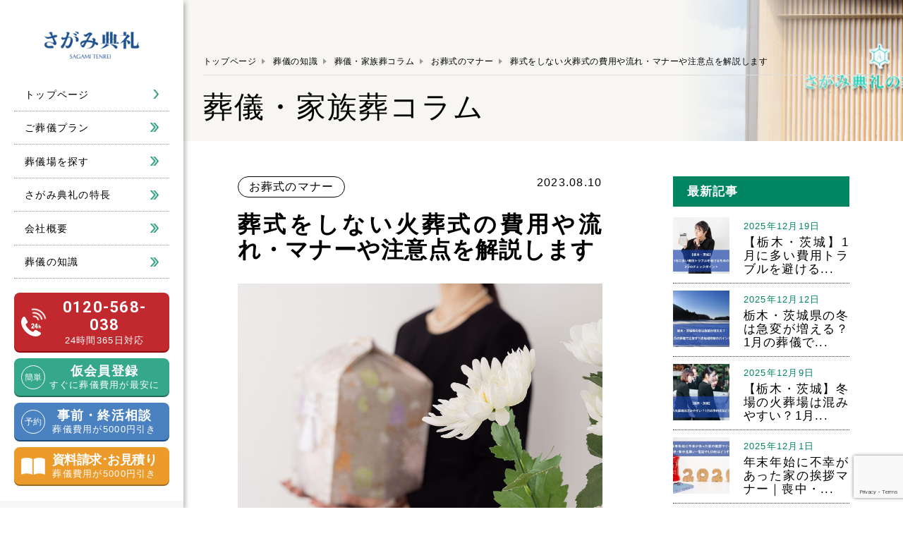

--- FILE ---
content_type: text/html; charset=UTF-8
request_url: https://alphaclub-sagami.com/knowledge/column/manners/kasoshiki_mana.html
body_size: 26308
content:
<!DOCTYPE html>
<html lang="ja">
<head prefix="og: http://ogp.me/ns# fb: http://ogp.me/ns/fb#">
<!-- Google Tag Manager -->
<script>(function(w,d,s,l,i){w[l]=w[l]||[];w[l].push({'gtm.start':
new Date().getTime(),event:'gtm.js'});var f=d.getElementsByTagName(s)[0],
j=d.createElement(s),dl=l!='dataLayer'?'&l='+l:'';j.async=true;j.src=
'https://www.googletagmanager.com/gtm.js?id='+i+dl;f.parentNode.insertBefore(j,f);
})(window,document,'script','dataLayer','GTM-P6RD9PX');</script>
<!-- End Google Tag Manager -->
<meta charset="UTF-8">
<meta name="viewport" content="width=device-width, initial-scale=1">
<meta name="format-detection" content="telephone=no">
<meta name="author" content="">
<meta name="description" content="火葬式の費用や流れ、マナーなど、知っておきたい基礎知識を注意点も交えて解説">
<meta name="keyword" content="">
<meta name="theme-color" content="">
<!--[if IE]>
<meta http-equiv="X-UA-Compatible" content="IE=edge">
<![endif]-->
<meta property="og:site_name" content="">
<meta property="og:locale" content="ja_JP">
<meta property="og:type" content="">
<meta property="og:title" content="葬式をしない火葬式の費用や流れ・マナーや注意点を解説します｜栃木・茨城の葬儀・家族葬なら【さがみ典礼】">
<meta property="og:url" content="https://alphaclub-sagami.com/knowledge/column/manners/kasoshiki_mana.html">
<meta property="og:description" content="火葬式の費用や流れ、マナーなど、知っておきたい基礎知識を注意点も交えて解説">
<meta property="og:image" content="">
<meta property="fb:app_id" content="">
<meta property="twitter:card" content="">
<title>葬式をしない火葬式の費用や流れ・マナーや注意点を解説します｜栃木・茨城の葬儀・家族葬なら【さがみ典礼】</title>
<link rel="icon" href="https://alphaclub-sagami.com/sagami_wp/wp-content/themes/sagamitenrei2023/img/favicon.ico">
<link rel="apple-touch-icon" href="https://alphaclub-sagami.com/sagami_wp/wp-content/themes/sagamitenrei2023/img/apple-touch-icon.png">
<link rel="apple-touch-icon-precomposed" href="">
<link href="https://fonts.googleapis.com/css2?family=Noto+Sans+JP:wght@100;300;400;500;700;900&family=Roboto:wght@100;300;400;500;700;900&display=swap" rel="stylesheet">
<link rel="stylesheet" href="https://alphaclub-sagami.com/sagami_wp/wp-content/themes/sagamitenrei2023/css/slick.css">
<link rel="stylesheet" href="https://alphaclub-sagami.com/sagami_wp/wp-content/themes/sagamitenrei2023/css/style.css?v=1">
<link rel="stylesheet" href="https://alphaclub-sagami.com/sagami_wp/wp-content/themes/sagamitenrei2023/css/column.css"><link rel="stylesheet" href="https://alphaclub-sagami.com/sagami_wp/wp-content/themes/sagamitenrei2023/css/addition.css">
<!-- meta name='robots' content='noindex, nofollow' -->


<link rel="alternate" type="application/rss+xml" title="【公式】さがみ典礼｜栃木県・茨城県の葬儀・家族葬・火葬・直葬 &raquo; 葬式をしない火葬式の費用や流れ・マナーや注意点を解説します のコメントのフィード" href="https://alphaclub-sagami.com/knowledge/column/manners/kasoshiki_mana.html/feed" />
<link rel="alternate" title="oEmbed (JSON)" type="application/json+oembed" href="https://alphaclub-sagami.com/wp-json/oembed/1.0/embed?url=https%3A%2F%2Falphaclub-sagami.com%2Fknowledge%2Fcolumn%2Fmanners%2Fkasoshiki_mana.html" />
<link rel="alternate" title="oEmbed (XML)" type="text/xml+oembed" href="https://alphaclub-sagami.com/wp-json/oembed/1.0/embed?url=https%3A%2F%2Falphaclub-sagami.com%2Fknowledge%2Fcolumn%2Fmanners%2Fkasoshiki_mana.html&#038;format=xml" />
<style id='wp-img-auto-sizes-contain-inline-css' type='text/css'>
img:is([sizes=auto i],[sizes^="auto," i]){contain-intrinsic-size:3000px 1500px}
/*# sourceURL=wp-img-auto-sizes-contain-inline-css */
</style>
<style id='wp-emoji-styles-inline-css' type='text/css'>

	img.wp-smiley, img.emoji {
		display: inline !important;
		border: none !important;
		box-shadow: none !important;
		height: 1em !important;
		width: 1em !important;
		margin: 0 0.07em !important;
		vertical-align: -0.1em !important;
		background: none !important;
		padding: 0 !important;
	}
/*# sourceURL=wp-emoji-styles-inline-css */
</style>
<style id='wp-block-library-inline-css' type='text/css'>
:root{--wp-block-synced-color:#7a00df;--wp-block-synced-color--rgb:122,0,223;--wp-bound-block-color:var(--wp-block-synced-color);--wp-editor-canvas-background:#ddd;--wp-admin-theme-color:#007cba;--wp-admin-theme-color--rgb:0,124,186;--wp-admin-theme-color-darker-10:#006ba1;--wp-admin-theme-color-darker-10--rgb:0,107,160.5;--wp-admin-theme-color-darker-20:#005a87;--wp-admin-theme-color-darker-20--rgb:0,90,135;--wp-admin-border-width-focus:2px}@media (min-resolution:192dpi){:root{--wp-admin-border-width-focus:1.5px}}.wp-element-button{cursor:pointer}:root .has-very-light-gray-background-color{background-color:#eee}:root .has-very-dark-gray-background-color{background-color:#313131}:root .has-very-light-gray-color{color:#eee}:root .has-very-dark-gray-color{color:#313131}:root .has-vivid-green-cyan-to-vivid-cyan-blue-gradient-background{background:linear-gradient(135deg,#00d084,#0693e3)}:root .has-purple-crush-gradient-background{background:linear-gradient(135deg,#34e2e4,#4721fb 50%,#ab1dfe)}:root .has-hazy-dawn-gradient-background{background:linear-gradient(135deg,#faaca8,#dad0ec)}:root .has-subdued-olive-gradient-background{background:linear-gradient(135deg,#fafae1,#67a671)}:root .has-atomic-cream-gradient-background{background:linear-gradient(135deg,#fdd79a,#004a59)}:root .has-nightshade-gradient-background{background:linear-gradient(135deg,#330968,#31cdcf)}:root .has-midnight-gradient-background{background:linear-gradient(135deg,#020381,#2874fc)}:root{--wp--preset--font-size--normal:16px;--wp--preset--font-size--huge:42px}.has-regular-font-size{font-size:1em}.has-larger-font-size{font-size:2.625em}.has-normal-font-size{font-size:var(--wp--preset--font-size--normal)}.has-huge-font-size{font-size:var(--wp--preset--font-size--huge)}.has-text-align-center{text-align:center}.has-text-align-left{text-align:left}.has-text-align-right{text-align:right}.has-fit-text{white-space:nowrap!important}#end-resizable-editor-section{display:none}.aligncenter{clear:both}.items-justified-left{justify-content:flex-start}.items-justified-center{justify-content:center}.items-justified-right{justify-content:flex-end}.items-justified-space-between{justify-content:space-between}.screen-reader-text{border:0;clip-path:inset(50%);height:1px;margin:-1px;overflow:hidden;padding:0;position:absolute;width:1px;word-wrap:normal!important}.screen-reader-text:focus{background-color:#ddd;clip-path:none;color:#444;display:block;font-size:1em;height:auto;left:5px;line-height:normal;padding:15px 23px 14px;text-decoration:none;top:5px;width:auto;z-index:100000}html :where(.has-border-color){border-style:solid}html :where([style*=border-top-color]){border-top-style:solid}html :where([style*=border-right-color]){border-right-style:solid}html :where([style*=border-bottom-color]){border-bottom-style:solid}html :where([style*=border-left-color]){border-left-style:solid}html :where([style*=border-width]){border-style:solid}html :where([style*=border-top-width]){border-top-style:solid}html :where([style*=border-right-width]){border-right-style:solid}html :where([style*=border-bottom-width]){border-bottom-style:solid}html :where([style*=border-left-width]){border-left-style:solid}html :where(img[class*=wp-image-]){height:auto;max-width:100%}:where(figure){margin:0 0 1em}html :where(.is-position-sticky){--wp-admin--admin-bar--position-offset:var(--wp-admin--admin-bar--height,0px)}@media screen and (max-width:600px){html :where(.is-position-sticky){--wp-admin--admin-bar--position-offset:0px}}

/*# sourceURL=wp-block-library-inline-css */
</style><style id='wp-block-heading-inline-css' type='text/css'>
h1:where(.wp-block-heading).has-background,h2:where(.wp-block-heading).has-background,h3:where(.wp-block-heading).has-background,h4:where(.wp-block-heading).has-background,h5:where(.wp-block-heading).has-background,h6:where(.wp-block-heading).has-background{padding:1.25em 2.375em}h1.has-text-align-left[style*=writing-mode]:where([style*=vertical-lr]),h1.has-text-align-right[style*=writing-mode]:where([style*=vertical-rl]),h2.has-text-align-left[style*=writing-mode]:where([style*=vertical-lr]),h2.has-text-align-right[style*=writing-mode]:where([style*=vertical-rl]),h3.has-text-align-left[style*=writing-mode]:where([style*=vertical-lr]),h3.has-text-align-right[style*=writing-mode]:where([style*=vertical-rl]),h4.has-text-align-left[style*=writing-mode]:where([style*=vertical-lr]),h4.has-text-align-right[style*=writing-mode]:where([style*=vertical-rl]),h5.has-text-align-left[style*=writing-mode]:where([style*=vertical-lr]),h5.has-text-align-right[style*=writing-mode]:where([style*=vertical-rl]),h6.has-text-align-left[style*=writing-mode]:where([style*=vertical-lr]),h6.has-text-align-right[style*=writing-mode]:where([style*=vertical-rl]){rotate:180deg}
/*# sourceURL=https://alphaclub-sagami.com/sagami_wp/wp-includes/blocks/heading/style.min.css */
</style>
<style id='wp-block-image-inline-css' type='text/css'>
.wp-block-image>a,.wp-block-image>figure>a{display:inline-block}.wp-block-image img{box-sizing:border-box;height:auto;max-width:100%;vertical-align:bottom}@media not (prefers-reduced-motion){.wp-block-image img.hide{visibility:hidden}.wp-block-image img.show{animation:show-content-image .4s}}.wp-block-image[style*=border-radius] img,.wp-block-image[style*=border-radius]>a{border-radius:inherit}.wp-block-image.has-custom-border img{box-sizing:border-box}.wp-block-image.aligncenter{text-align:center}.wp-block-image.alignfull>a,.wp-block-image.alignwide>a{width:100%}.wp-block-image.alignfull img,.wp-block-image.alignwide img{height:auto;width:100%}.wp-block-image .aligncenter,.wp-block-image .alignleft,.wp-block-image .alignright,.wp-block-image.aligncenter,.wp-block-image.alignleft,.wp-block-image.alignright{display:table}.wp-block-image .aligncenter>figcaption,.wp-block-image .alignleft>figcaption,.wp-block-image .alignright>figcaption,.wp-block-image.aligncenter>figcaption,.wp-block-image.alignleft>figcaption,.wp-block-image.alignright>figcaption{caption-side:bottom;display:table-caption}.wp-block-image .alignleft{float:left;margin:.5em 1em .5em 0}.wp-block-image .alignright{float:right;margin:.5em 0 .5em 1em}.wp-block-image .aligncenter{margin-left:auto;margin-right:auto}.wp-block-image :where(figcaption){margin-bottom:1em;margin-top:.5em}.wp-block-image.is-style-circle-mask img{border-radius:9999px}@supports ((-webkit-mask-image:none) or (mask-image:none)) or (-webkit-mask-image:none){.wp-block-image.is-style-circle-mask img{border-radius:0;-webkit-mask-image:url('data:image/svg+xml;utf8,<svg viewBox="0 0 100 100" xmlns="http://www.w3.org/2000/svg"><circle cx="50" cy="50" r="50"/></svg>');mask-image:url('data:image/svg+xml;utf8,<svg viewBox="0 0 100 100" xmlns="http://www.w3.org/2000/svg"><circle cx="50" cy="50" r="50"/></svg>');mask-mode:alpha;-webkit-mask-position:center;mask-position:center;-webkit-mask-repeat:no-repeat;mask-repeat:no-repeat;-webkit-mask-size:contain;mask-size:contain}}:root :where(.wp-block-image.is-style-rounded img,.wp-block-image .is-style-rounded img){border-radius:9999px}.wp-block-image figure{margin:0}.wp-lightbox-container{display:flex;flex-direction:column;position:relative}.wp-lightbox-container img{cursor:zoom-in}.wp-lightbox-container img:hover+button{opacity:1}.wp-lightbox-container button{align-items:center;backdrop-filter:blur(16px) saturate(180%);background-color:#5a5a5a40;border:none;border-radius:4px;cursor:zoom-in;display:flex;height:20px;justify-content:center;opacity:0;padding:0;position:absolute;right:16px;text-align:center;top:16px;width:20px;z-index:100}@media not (prefers-reduced-motion){.wp-lightbox-container button{transition:opacity .2s ease}}.wp-lightbox-container button:focus-visible{outline:3px auto #5a5a5a40;outline:3px auto -webkit-focus-ring-color;outline-offset:3px}.wp-lightbox-container button:hover{cursor:pointer;opacity:1}.wp-lightbox-container button:focus{opacity:1}.wp-lightbox-container button:focus,.wp-lightbox-container button:hover,.wp-lightbox-container button:not(:hover):not(:active):not(.has-background){background-color:#5a5a5a40;border:none}.wp-lightbox-overlay{box-sizing:border-box;cursor:zoom-out;height:100vh;left:0;overflow:hidden;position:fixed;top:0;visibility:hidden;width:100%;z-index:100000}.wp-lightbox-overlay .close-button{align-items:center;cursor:pointer;display:flex;justify-content:center;min-height:40px;min-width:40px;padding:0;position:absolute;right:calc(env(safe-area-inset-right) + 16px);top:calc(env(safe-area-inset-top) + 16px);z-index:5000000}.wp-lightbox-overlay .close-button:focus,.wp-lightbox-overlay .close-button:hover,.wp-lightbox-overlay .close-button:not(:hover):not(:active):not(.has-background){background:none;border:none}.wp-lightbox-overlay .lightbox-image-container{height:var(--wp--lightbox-container-height);left:50%;overflow:hidden;position:absolute;top:50%;transform:translate(-50%,-50%);transform-origin:top left;width:var(--wp--lightbox-container-width);z-index:9999999999}.wp-lightbox-overlay .wp-block-image{align-items:center;box-sizing:border-box;display:flex;height:100%;justify-content:center;margin:0;position:relative;transform-origin:0 0;width:100%;z-index:3000000}.wp-lightbox-overlay .wp-block-image img{height:var(--wp--lightbox-image-height);min-height:var(--wp--lightbox-image-height);min-width:var(--wp--lightbox-image-width);width:var(--wp--lightbox-image-width)}.wp-lightbox-overlay .wp-block-image figcaption{display:none}.wp-lightbox-overlay button{background:none;border:none}.wp-lightbox-overlay .scrim{background-color:#fff;height:100%;opacity:.9;position:absolute;width:100%;z-index:2000000}.wp-lightbox-overlay.active{visibility:visible}@media not (prefers-reduced-motion){.wp-lightbox-overlay.active{animation:turn-on-visibility .25s both}.wp-lightbox-overlay.active img{animation:turn-on-visibility .35s both}.wp-lightbox-overlay.show-closing-animation:not(.active){animation:turn-off-visibility .35s both}.wp-lightbox-overlay.show-closing-animation:not(.active) img{animation:turn-off-visibility .25s both}.wp-lightbox-overlay.zoom.active{animation:none;opacity:1;visibility:visible}.wp-lightbox-overlay.zoom.active .lightbox-image-container{animation:lightbox-zoom-in .4s}.wp-lightbox-overlay.zoom.active .lightbox-image-container img{animation:none}.wp-lightbox-overlay.zoom.active .scrim{animation:turn-on-visibility .4s forwards}.wp-lightbox-overlay.zoom.show-closing-animation:not(.active){animation:none}.wp-lightbox-overlay.zoom.show-closing-animation:not(.active) .lightbox-image-container{animation:lightbox-zoom-out .4s}.wp-lightbox-overlay.zoom.show-closing-animation:not(.active) .lightbox-image-container img{animation:none}.wp-lightbox-overlay.zoom.show-closing-animation:not(.active) .scrim{animation:turn-off-visibility .4s forwards}}@keyframes show-content-image{0%{visibility:hidden}99%{visibility:hidden}to{visibility:visible}}@keyframes turn-on-visibility{0%{opacity:0}to{opacity:1}}@keyframes turn-off-visibility{0%{opacity:1;visibility:visible}99%{opacity:0;visibility:visible}to{opacity:0;visibility:hidden}}@keyframes lightbox-zoom-in{0%{transform:translate(calc((-100vw + var(--wp--lightbox-scrollbar-width))/2 + var(--wp--lightbox-initial-left-position)),calc(-50vh + var(--wp--lightbox-initial-top-position))) scale(var(--wp--lightbox-scale))}to{transform:translate(-50%,-50%) scale(1)}}@keyframes lightbox-zoom-out{0%{transform:translate(-50%,-50%) scale(1);visibility:visible}99%{visibility:visible}to{transform:translate(calc((-100vw + var(--wp--lightbox-scrollbar-width))/2 + var(--wp--lightbox-initial-left-position)),calc(-50vh + var(--wp--lightbox-initial-top-position))) scale(var(--wp--lightbox-scale));visibility:hidden}}
/*# sourceURL=https://alphaclub-sagami.com/sagami_wp/wp-includes/blocks/image/style.min.css */
</style>
<style id='wp-block-list-inline-css' type='text/css'>
ol,ul{box-sizing:border-box}:root :where(.wp-block-list.has-background){padding:1.25em 2.375em}
/*# sourceURL=https://alphaclub-sagami.com/sagami_wp/wp-includes/blocks/list/style.min.css */
</style>
<style id='wp-block-media-text-inline-css' type='text/css'>
.wp-block-media-text{box-sizing:border-box;
  /*!rtl:begin:ignore*/direction:ltr;
  /*!rtl:end:ignore*/display:grid;grid-template-columns:50% 1fr;grid-template-rows:auto}.wp-block-media-text.has-media-on-the-right{grid-template-columns:1fr 50%}.wp-block-media-text.is-vertically-aligned-top>.wp-block-media-text__content,.wp-block-media-text.is-vertically-aligned-top>.wp-block-media-text__media{align-self:start}.wp-block-media-text.is-vertically-aligned-center>.wp-block-media-text__content,.wp-block-media-text.is-vertically-aligned-center>.wp-block-media-text__media,.wp-block-media-text>.wp-block-media-text__content,.wp-block-media-text>.wp-block-media-text__media{align-self:center}.wp-block-media-text.is-vertically-aligned-bottom>.wp-block-media-text__content,.wp-block-media-text.is-vertically-aligned-bottom>.wp-block-media-text__media{align-self:end}.wp-block-media-text>.wp-block-media-text__media{
  /*!rtl:begin:ignore*/grid-column:1;grid-row:1;
  /*!rtl:end:ignore*/margin:0}.wp-block-media-text>.wp-block-media-text__content{direction:ltr;
  /*!rtl:begin:ignore*/grid-column:2;grid-row:1;
  /*!rtl:end:ignore*/padding:0 8%;word-break:break-word}.wp-block-media-text.has-media-on-the-right>.wp-block-media-text__media{
  /*!rtl:begin:ignore*/grid-column:2;grid-row:1
  /*!rtl:end:ignore*/}.wp-block-media-text.has-media-on-the-right>.wp-block-media-text__content{
  /*!rtl:begin:ignore*/grid-column:1;grid-row:1
  /*!rtl:end:ignore*/}.wp-block-media-text__media a{display:block}.wp-block-media-text__media img,.wp-block-media-text__media video{height:auto;max-width:unset;vertical-align:middle;width:100%}.wp-block-media-text.is-image-fill>.wp-block-media-text__media{background-size:cover;height:100%;min-height:250px}.wp-block-media-text.is-image-fill>.wp-block-media-text__media>a{display:block;height:100%}.wp-block-media-text.is-image-fill>.wp-block-media-text__media img{height:1px;margin:-1px;overflow:hidden;padding:0;position:absolute;width:1px;clip:rect(0,0,0,0);border:0}.wp-block-media-text.is-image-fill-element>.wp-block-media-text__media{height:100%;min-height:250px}.wp-block-media-text.is-image-fill-element>.wp-block-media-text__media>a{display:block;height:100%}.wp-block-media-text.is-image-fill-element>.wp-block-media-text__media img{height:100%;object-fit:cover;width:100%}@media (max-width:600px){.wp-block-media-text.is-stacked-on-mobile{grid-template-columns:100%!important}.wp-block-media-text.is-stacked-on-mobile>.wp-block-media-text__media{grid-column:1;grid-row:1}.wp-block-media-text.is-stacked-on-mobile>.wp-block-media-text__content{grid-column:1;grid-row:2}}
/*# sourceURL=https://alphaclub-sagami.com/sagami_wp/wp-includes/blocks/media-text/style.min.css */
</style>
<style id='wp-block-columns-inline-css' type='text/css'>
.wp-block-columns{box-sizing:border-box;display:flex;flex-wrap:wrap!important}@media (min-width:782px){.wp-block-columns{flex-wrap:nowrap!important}}.wp-block-columns{align-items:normal!important}.wp-block-columns.are-vertically-aligned-top{align-items:flex-start}.wp-block-columns.are-vertically-aligned-center{align-items:center}.wp-block-columns.are-vertically-aligned-bottom{align-items:flex-end}@media (max-width:781px){.wp-block-columns:not(.is-not-stacked-on-mobile)>.wp-block-column{flex-basis:100%!important}}@media (min-width:782px){.wp-block-columns:not(.is-not-stacked-on-mobile)>.wp-block-column{flex-basis:0;flex-grow:1}.wp-block-columns:not(.is-not-stacked-on-mobile)>.wp-block-column[style*=flex-basis]{flex-grow:0}}.wp-block-columns.is-not-stacked-on-mobile{flex-wrap:nowrap!important}.wp-block-columns.is-not-stacked-on-mobile>.wp-block-column{flex-basis:0;flex-grow:1}.wp-block-columns.is-not-stacked-on-mobile>.wp-block-column[style*=flex-basis]{flex-grow:0}:where(.wp-block-columns){margin-bottom:1.75em}:where(.wp-block-columns.has-background){padding:1.25em 2.375em}.wp-block-column{flex-grow:1;min-width:0;overflow-wrap:break-word;word-break:break-word}.wp-block-column.is-vertically-aligned-top{align-self:flex-start}.wp-block-column.is-vertically-aligned-center{align-self:center}.wp-block-column.is-vertically-aligned-bottom{align-self:flex-end}.wp-block-column.is-vertically-aligned-stretch{align-self:stretch}.wp-block-column.is-vertically-aligned-bottom,.wp-block-column.is-vertically-aligned-center,.wp-block-column.is-vertically-aligned-top{width:100%}
/*# sourceURL=https://alphaclub-sagami.com/sagami_wp/wp-includes/blocks/columns/style.min.css */
</style>
<style id='wp-block-group-inline-css' type='text/css'>
.wp-block-group{box-sizing:border-box}:where(.wp-block-group.wp-block-group-is-layout-constrained){position:relative}
/*# sourceURL=https://alphaclub-sagami.com/sagami_wp/wp-includes/blocks/group/style.min.css */
</style>
<style id='wp-block-paragraph-inline-css' type='text/css'>
.is-small-text{font-size:.875em}.is-regular-text{font-size:1em}.is-large-text{font-size:2.25em}.is-larger-text{font-size:3em}.has-drop-cap:not(:focus):first-letter{float:left;font-size:8.4em;font-style:normal;font-weight:100;line-height:.68;margin:.05em .1em 0 0;text-transform:uppercase}body.rtl .has-drop-cap:not(:focus):first-letter{float:none;margin-left:.1em}p.has-drop-cap.has-background{overflow:hidden}:root :where(p.has-background){padding:1.25em 2.375em}:where(p.has-text-color:not(.has-link-color)) a{color:inherit}p.has-text-align-left[style*="writing-mode:vertical-lr"],p.has-text-align-right[style*="writing-mode:vertical-rl"]{rotate:180deg}
/*# sourceURL=https://alphaclub-sagami.com/sagami_wp/wp-includes/blocks/paragraph/style.min.css */
</style>
<style id='wp-block-spacer-inline-css' type='text/css'>
.wp-block-spacer{clear:both}
/*# sourceURL=https://alphaclub-sagami.com/sagami_wp/wp-includes/blocks/spacer/style.min.css */
</style>
<style id='wp-block-table-inline-css' type='text/css'>
.wp-block-table{overflow-x:auto}.wp-block-table table{border-collapse:collapse;width:100%}.wp-block-table thead{border-bottom:3px solid}.wp-block-table tfoot{border-top:3px solid}.wp-block-table td,.wp-block-table th{border:1px solid;padding:.5em}.wp-block-table .has-fixed-layout{table-layout:fixed;width:100%}.wp-block-table .has-fixed-layout td,.wp-block-table .has-fixed-layout th{word-break:break-word}.wp-block-table.aligncenter,.wp-block-table.alignleft,.wp-block-table.alignright{display:table;width:auto}.wp-block-table.aligncenter td,.wp-block-table.aligncenter th,.wp-block-table.alignleft td,.wp-block-table.alignleft th,.wp-block-table.alignright td,.wp-block-table.alignright th{word-break:break-word}.wp-block-table .has-subtle-light-gray-background-color{background-color:#f3f4f5}.wp-block-table .has-subtle-pale-green-background-color{background-color:#e9fbe5}.wp-block-table .has-subtle-pale-blue-background-color{background-color:#e7f5fe}.wp-block-table .has-subtle-pale-pink-background-color{background-color:#fcf0ef}.wp-block-table.is-style-stripes{background-color:initial;border-collapse:inherit;border-spacing:0}.wp-block-table.is-style-stripes tbody tr:nth-child(odd){background-color:#f0f0f0}.wp-block-table.is-style-stripes.has-subtle-light-gray-background-color tbody tr:nth-child(odd){background-color:#f3f4f5}.wp-block-table.is-style-stripes.has-subtle-pale-green-background-color tbody tr:nth-child(odd){background-color:#e9fbe5}.wp-block-table.is-style-stripes.has-subtle-pale-blue-background-color tbody tr:nth-child(odd){background-color:#e7f5fe}.wp-block-table.is-style-stripes.has-subtle-pale-pink-background-color tbody tr:nth-child(odd){background-color:#fcf0ef}.wp-block-table.is-style-stripes td,.wp-block-table.is-style-stripes th{border-color:#0000}.wp-block-table.is-style-stripes{border-bottom:1px solid #f0f0f0}.wp-block-table .has-border-color td,.wp-block-table .has-border-color th,.wp-block-table .has-border-color tr,.wp-block-table .has-border-color>*{border-color:inherit}.wp-block-table table[style*=border-top-color] tr:first-child,.wp-block-table table[style*=border-top-color] tr:first-child td,.wp-block-table table[style*=border-top-color] tr:first-child th,.wp-block-table table[style*=border-top-color]>*,.wp-block-table table[style*=border-top-color]>* td,.wp-block-table table[style*=border-top-color]>* th{border-top-color:inherit}.wp-block-table table[style*=border-top-color] tr:not(:first-child){border-top-color:initial}.wp-block-table table[style*=border-right-color] td:last-child,.wp-block-table table[style*=border-right-color] th,.wp-block-table table[style*=border-right-color] tr,.wp-block-table table[style*=border-right-color]>*{border-right-color:inherit}.wp-block-table table[style*=border-bottom-color] tr:last-child,.wp-block-table table[style*=border-bottom-color] tr:last-child td,.wp-block-table table[style*=border-bottom-color] tr:last-child th,.wp-block-table table[style*=border-bottom-color]>*,.wp-block-table table[style*=border-bottom-color]>* td,.wp-block-table table[style*=border-bottom-color]>* th{border-bottom-color:inherit}.wp-block-table table[style*=border-bottom-color] tr:not(:last-child){border-bottom-color:initial}.wp-block-table table[style*=border-left-color] td:first-child,.wp-block-table table[style*=border-left-color] th,.wp-block-table table[style*=border-left-color] tr,.wp-block-table table[style*=border-left-color]>*{border-left-color:inherit}.wp-block-table table[style*=border-style] td,.wp-block-table table[style*=border-style] th,.wp-block-table table[style*=border-style] tr,.wp-block-table table[style*=border-style]>*{border-style:inherit}.wp-block-table table[style*=border-width] td,.wp-block-table table[style*=border-width] th,.wp-block-table table[style*=border-width] tr,.wp-block-table table[style*=border-width]>*{border-style:inherit;border-width:inherit}
/*# sourceURL=https://alphaclub-sagami.com/sagami_wp/wp-includes/blocks/table/style.min.css */
</style>
<style id='global-styles-inline-css' type='text/css'>
:root{--wp--preset--aspect-ratio--square: 1;--wp--preset--aspect-ratio--4-3: 4/3;--wp--preset--aspect-ratio--3-4: 3/4;--wp--preset--aspect-ratio--3-2: 3/2;--wp--preset--aspect-ratio--2-3: 2/3;--wp--preset--aspect-ratio--16-9: 16/9;--wp--preset--aspect-ratio--9-16: 9/16;--wp--preset--color--black: #000000;--wp--preset--color--cyan-bluish-gray: #abb8c3;--wp--preset--color--white: #ffffff;--wp--preset--color--pale-pink: #f78da7;--wp--preset--color--vivid-red: #cf2e2e;--wp--preset--color--luminous-vivid-orange: #ff6900;--wp--preset--color--luminous-vivid-amber: #fcb900;--wp--preset--color--light-green-cyan: #7bdcb5;--wp--preset--color--vivid-green-cyan: #00d084;--wp--preset--color--pale-cyan-blue: #8ed1fc;--wp--preset--color--vivid-cyan-blue: #0693e3;--wp--preset--color--vivid-purple: #9b51e0;--wp--preset--gradient--vivid-cyan-blue-to-vivid-purple: linear-gradient(135deg,rgb(6,147,227) 0%,rgb(155,81,224) 100%);--wp--preset--gradient--light-green-cyan-to-vivid-green-cyan: linear-gradient(135deg,rgb(122,220,180) 0%,rgb(0,208,130) 100%);--wp--preset--gradient--luminous-vivid-amber-to-luminous-vivid-orange: linear-gradient(135deg,rgb(252,185,0) 0%,rgb(255,105,0) 100%);--wp--preset--gradient--luminous-vivid-orange-to-vivid-red: linear-gradient(135deg,rgb(255,105,0) 0%,rgb(207,46,46) 100%);--wp--preset--gradient--very-light-gray-to-cyan-bluish-gray: linear-gradient(135deg,rgb(238,238,238) 0%,rgb(169,184,195) 100%);--wp--preset--gradient--cool-to-warm-spectrum: linear-gradient(135deg,rgb(74,234,220) 0%,rgb(151,120,209) 20%,rgb(207,42,186) 40%,rgb(238,44,130) 60%,rgb(251,105,98) 80%,rgb(254,248,76) 100%);--wp--preset--gradient--blush-light-purple: linear-gradient(135deg,rgb(255,206,236) 0%,rgb(152,150,240) 100%);--wp--preset--gradient--blush-bordeaux: linear-gradient(135deg,rgb(254,205,165) 0%,rgb(254,45,45) 50%,rgb(107,0,62) 100%);--wp--preset--gradient--luminous-dusk: linear-gradient(135deg,rgb(255,203,112) 0%,rgb(199,81,192) 50%,rgb(65,88,208) 100%);--wp--preset--gradient--pale-ocean: linear-gradient(135deg,rgb(255,245,203) 0%,rgb(182,227,212) 50%,rgb(51,167,181) 100%);--wp--preset--gradient--electric-grass: linear-gradient(135deg,rgb(202,248,128) 0%,rgb(113,206,126) 100%);--wp--preset--gradient--midnight: linear-gradient(135deg,rgb(2,3,129) 0%,rgb(40,116,252) 100%);--wp--preset--font-size--small: 13px;--wp--preset--font-size--medium: 20px;--wp--preset--font-size--large: 36px;--wp--preset--font-size--x-large: 42px;--wp--preset--spacing--20: 0.44rem;--wp--preset--spacing--30: 0.67rem;--wp--preset--spacing--40: 1rem;--wp--preset--spacing--50: 1.5rem;--wp--preset--spacing--60: 2.25rem;--wp--preset--spacing--70: 3.38rem;--wp--preset--spacing--80: 5.06rem;--wp--preset--shadow--natural: 6px 6px 9px rgba(0, 0, 0, 0.2);--wp--preset--shadow--deep: 12px 12px 50px rgba(0, 0, 0, 0.4);--wp--preset--shadow--sharp: 6px 6px 0px rgba(0, 0, 0, 0.2);--wp--preset--shadow--outlined: 6px 6px 0px -3px rgb(255, 255, 255), 6px 6px rgb(0, 0, 0);--wp--preset--shadow--crisp: 6px 6px 0px rgb(0, 0, 0);}:where(.is-layout-flex){gap: 0.5em;}:where(.is-layout-grid){gap: 0.5em;}body .is-layout-flex{display: flex;}.is-layout-flex{flex-wrap: wrap;align-items: center;}.is-layout-flex > :is(*, div){margin: 0;}body .is-layout-grid{display: grid;}.is-layout-grid > :is(*, div){margin: 0;}:where(.wp-block-columns.is-layout-flex){gap: 2em;}:where(.wp-block-columns.is-layout-grid){gap: 2em;}:where(.wp-block-post-template.is-layout-flex){gap: 1.25em;}:where(.wp-block-post-template.is-layout-grid){gap: 1.25em;}.has-black-color{color: var(--wp--preset--color--black) !important;}.has-cyan-bluish-gray-color{color: var(--wp--preset--color--cyan-bluish-gray) !important;}.has-white-color{color: var(--wp--preset--color--white) !important;}.has-pale-pink-color{color: var(--wp--preset--color--pale-pink) !important;}.has-vivid-red-color{color: var(--wp--preset--color--vivid-red) !important;}.has-luminous-vivid-orange-color{color: var(--wp--preset--color--luminous-vivid-orange) !important;}.has-luminous-vivid-amber-color{color: var(--wp--preset--color--luminous-vivid-amber) !important;}.has-light-green-cyan-color{color: var(--wp--preset--color--light-green-cyan) !important;}.has-vivid-green-cyan-color{color: var(--wp--preset--color--vivid-green-cyan) !important;}.has-pale-cyan-blue-color{color: var(--wp--preset--color--pale-cyan-blue) !important;}.has-vivid-cyan-blue-color{color: var(--wp--preset--color--vivid-cyan-blue) !important;}.has-vivid-purple-color{color: var(--wp--preset--color--vivid-purple) !important;}.has-black-background-color{background-color: var(--wp--preset--color--black) !important;}.has-cyan-bluish-gray-background-color{background-color: var(--wp--preset--color--cyan-bluish-gray) !important;}.has-white-background-color{background-color: var(--wp--preset--color--white) !important;}.has-pale-pink-background-color{background-color: var(--wp--preset--color--pale-pink) !important;}.has-vivid-red-background-color{background-color: var(--wp--preset--color--vivid-red) !important;}.has-luminous-vivid-orange-background-color{background-color: var(--wp--preset--color--luminous-vivid-orange) !important;}.has-luminous-vivid-amber-background-color{background-color: var(--wp--preset--color--luminous-vivid-amber) !important;}.has-light-green-cyan-background-color{background-color: var(--wp--preset--color--light-green-cyan) !important;}.has-vivid-green-cyan-background-color{background-color: var(--wp--preset--color--vivid-green-cyan) !important;}.has-pale-cyan-blue-background-color{background-color: var(--wp--preset--color--pale-cyan-blue) !important;}.has-vivid-cyan-blue-background-color{background-color: var(--wp--preset--color--vivid-cyan-blue) !important;}.has-vivid-purple-background-color{background-color: var(--wp--preset--color--vivid-purple) !important;}.has-black-border-color{border-color: var(--wp--preset--color--black) !important;}.has-cyan-bluish-gray-border-color{border-color: var(--wp--preset--color--cyan-bluish-gray) !important;}.has-white-border-color{border-color: var(--wp--preset--color--white) !important;}.has-pale-pink-border-color{border-color: var(--wp--preset--color--pale-pink) !important;}.has-vivid-red-border-color{border-color: var(--wp--preset--color--vivid-red) !important;}.has-luminous-vivid-orange-border-color{border-color: var(--wp--preset--color--luminous-vivid-orange) !important;}.has-luminous-vivid-amber-border-color{border-color: var(--wp--preset--color--luminous-vivid-amber) !important;}.has-light-green-cyan-border-color{border-color: var(--wp--preset--color--light-green-cyan) !important;}.has-vivid-green-cyan-border-color{border-color: var(--wp--preset--color--vivid-green-cyan) !important;}.has-pale-cyan-blue-border-color{border-color: var(--wp--preset--color--pale-cyan-blue) !important;}.has-vivid-cyan-blue-border-color{border-color: var(--wp--preset--color--vivid-cyan-blue) !important;}.has-vivid-purple-border-color{border-color: var(--wp--preset--color--vivid-purple) !important;}.has-vivid-cyan-blue-to-vivid-purple-gradient-background{background: var(--wp--preset--gradient--vivid-cyan-blue-to-vivid-purple) !important;}.has-light-green-cyan-to-vivid-green-cyan-gradient-background{background: var(--wp--preset--gradient--light-green-cyan-to-vivid-green-cyan) !important;}.has-luminous-vivid-amber-to-luminous-vivid-orange-gradient-background{background: var(--wp--preset--gradient--luminous-vivid-amber-to-luminous-vivid-orange) !important;}.has-luminous-vivid-orange-to-vivid-red-gradient-background{background: var(--wp--preset--gradient--luminous-vivid-orange-to-vivid-red) !important;}.has-very-light-gray-to-cyan-bluish-gray-gradient-background{background: var(--wp--preset--gradient--very-light-gray-to-cyan-bluish-gray) !important;}.has-cool-to-warm-spectrum-gradient-background{background: var(--wp--preset--gradient--cool-to-warm-spectrum) !important;}.has-blush-light-purple-gradient-background{background: var(--wp--preset--gradient--blush-light-purple) !important;}.has-blush-bordeaux-gradient-background{background: var(--wp--preset--gradient--blush-bordeaux) !important;}.has-luminous-dusk-gradient-background{background: var(--wp--preset--gradient--luminous-dusk) !important;}.has-pale-ocean-gradient-background{background: var(--wp--preset--gradient--pale-ocean) !important;}.has-electric-grass-gradient-background{background: var(--wp--preset--gradient--electric-grass) !important;}.has-midnight-gradient-background{background: var(--wp--preset--gradient--midnight) !important;}.has-small-font-size{font-size: var(--wp--preset--font-size--small) !important;}.has-medium-font-size{font-size: var(--wp--preset--font-size--medium) !important;}.has-large-font-size{font-size: var(--wp--preset--font-size--large) !important;}.has-x-large-font-size{font-size: var(--wp--preset--font-size--x-large) !important;}
:where(.wp-block-columns.is-layout-flex){gap: 2em;}:where(.wp-block-columns.is-layout-grid){gap: 2em;}
/*# sourceURL=global-styles-inline-css */
</style>
<style id='core-block-supports-inline-css' type='text/css'>
.wp-container-core-columns-is-layout-9d6595d7{flex-wrap:nowrap;}
/*# sourceURL=core-block-supports-inline-css */
</style>

<style id='classic-theme-styles-inline-css' type='text/css'>
/*! This file is auto-generated */
.wp-block-button__link{color:#fff;background-color:#32373c;border-radius:9999px;box-shadow:none;text-decoration:none;padding:calc(.667em + 2px) calc(1.333em + 2px);font-size:1.125em}.wp-block-file__button{background:#32373c;color:#fff;text-decoration:none}
/*# sourceURL=/wp-includes/css/classic-themes.min.css */
</style>
<link rel='stylesheet' id='contact-form-7-css' href='https://alphaclub-sagami.com/sagami_wp/wp-content/plugins/contact-form-7/includes/css/styles.css?ver=5.7.4' type='text/css' media='all' />
<link rel='stylesheet' id='wpcf7-redirect-script-frontend-css' href='https://alphaclub-sagami.com/sagami_wp/wp-content/plugins/wpcf7-redirect/build/css/wpcf7-redirect-frontend.min.css?ver=6.9' type='text/css' media='all' />
<link rel='stylesheet' id='wordpress-popular-posts-css-css' href='https://alphaclub-sagami.com/sagami_wp/wp-content/plugins/wordpress-popular-posts/assets/css/wpp.css?ver=6.1.1' type='text/css' media='all' />
<script type="text/javascript" src="https://alphaclub-sagami.com/sagami_wp/wp-includes/js/jquery/jquery.min.js?ver=3.7.1" id="jquery-core-js"></script>
<script type="text/javascript" src="https://alphaclub-sagami.com/sagami_wp/wp-includes/js/jquery/jquery-migrate.min.js?ver=3.4.1" id="jquery-migrate-js"></script>
<script type="application/json" id="wpp-json">
/* <![CDATA[ */
{"sampling_active":1,"sampling_rate":100,"ajax_url":"https:\/\/alphaclub-sagami.com\/wp-json\/wordpress-popular-posts\/v1\/popular-posts","api_url":"https:\/\/alphaclub-sagami.com\/wp-json\/wordpress-popular-posts","ID":2344,"token":"7b7ec11266","lang":0,"debug":0}
//# sourceURL=wpp-json
/* ]]> */
</script>
<script type="text/javascript" src="https://alphaclub-sagami.com/sagami_wp/wp-content/plugins/wordpress-popular-posts/assets/js/wpp.min.js?ver=6.1.1" id="wpp-js-js"></script>
<link rel="https://api.w.org/" href="https://alphaclub-sagami.com/wp-json/" /><link rel="alternate" title="JSON" type="application/json" href="https://alphaclub-sagami.com/wp-json/wp/v2/posts/2344" /><link rel="EditURI" type="application/rsd+xml" title="RSD" href="https://alphaclub-sagami.com/sagami_wp/xmlrpc.php?rsd" />
<meta name="generator" content="WordPress 6.9" />
<link rel="canonical" href="https://alphaclub-sagami.com/knowledge/column/manners/kasoshiki_mana.html" />
<link rel='shortlink' href='https://alphaclub-sagami.com/?p=2344' />
            <style id="wpp-loading-animation-styles">@-webkit-keyframes bgslide{from{background-position-x:0}to{background-position-x:-200%}}@keyframes bgslide{from{background-position-x:0}to{background-position-x:-200%}}.wpp-widget-placeholder,.wpp-widget-block-placeholder{margin:0 auto;width:60px;height:3px;background:#dd3737;background:linear-gradient(90deg,#dd3737 0%,#571313 10%,#dd3737 100%);background-size:200% auto;border-radius:3px;-webkit-animation:bgslide 1s infinite linear;animation:bgslide 1s infinite linear}</style>
            <link rel='stylesheet' id='yarppRelatedCss-css' href='https://alphaclub-sagami.com/sagami_wp/wp-content/plugins/yet-another-related-posts-plugin/style/related.css?ver=5.30.3' type='text/css' media='all' />
</head>
<body id="column">
<!-- Google Tag Manager (noscript) -->
<noscript><iframe src="https://www.googletagmanager.com/ns.html?id=GTM-P6RD9PX"
height="0" width="0" style="display:none;visibility:hidden"></iframe></noscript>
<!-- End Google Tag Manager (noscript) -->
<div id="wrap">
<div class="fl" id="wrap-inner">
  <!-- HEADER -->
  <header id="header_gnavi">
    <div class="inner">
      <div class="fl inner-02">
        <div class="fl h-unit">
          <div id="ci"><a href="https://alphaclub-sagami.com/"><img src="https://alphaclub-sagami.com/sagami_wp/wp-content/themes/sagamitenrei2023/img/common/ci.png" alt="【公式】さがみ典礼｜栃木県・茨城県の葬儀・家族葬・火葬・直葬"></a></div>
          <div class="ib inner">
            <p class="link link-B"><a href="https://alphaclub-sagami.com/company/">会社概要</a></p>
            <p id="menu-btn"><a href="javascript:void(0);">
              <span class="inner">
                <span></span><span></span><span></span>
              </span>
              <span class="txt">メニュー</span>
            </a></p>
          </div>
        </div>
        <div class="h-unit" id="menu">
          <ul id="g-navi">
            <li class="item _active"><a href="https://alphaclub-sagami.com/">トップページ</a></li>
			      <li class="item">
              <a href="javascript:void(0);">ご葬儀プラン</a>
              <div class="sub-menu">
                <div class="inner">
                  <ul class="spez-list">
                    <li class="item"><a href="https://alphaclub-sagami.com/plan/chokuso/" class="fl">
                      <span class="thumb"><img src="https://alphaclub-sagami.com/sagami_wp/wp-content/themes/sagamitenrei2023/img/common/menu_thumb00.jpg" alt="お別れ直葬"></span>
                      <span class="inner">
                        <span class="tit">お別れ直葬</span>
                        <span class="ib price _green">
                          <span class="ib price-max">
                            <span class="value">8.2</span>
                            <span class="unit">
                              <span class="min">税抜</span>
                              <span class="max">万円</span>
                            </span>
                          </span>
                          <span class="price-min"><span class="min">(税込</span><span class="max">9.02</span><span class="min">万円)</span></span>
                          <span class="arr"><img src="https://alphaclub-sagami.com/sagami_wp/wp-content/themes/sagamitenrei2023/img/common/arr_a_on.png" alt=""></span>
                        </span>
                      </span>
                    </a></li>
                    <li class="item"><a href="https://alphaclub-sagami.com/plan/kaso/" class="fl">
                      <span class="thumb"><img src="https://alphaclub-sagami.com/sagami_wp/wp-content/themes/sagamitenrei2023/img/common/menu_thumb01.jpg" alt="火葬式"></span>
                      <span class="inner">
                        <span class="tit">火葬式</span>
                        <span class="ib price _green">
                          <span class="ib price-max">
                            <span class="value">12</span>
                            <span class="unit">
                              <span class="min">税抜</span>
                              <span class="max">万円</span>
                            </span>
                          </span>
                          <span class="price-min"><span class="min">(税込</span><span class="max">13.2</span><span class="min">万円)</span></span>
                          <span class="arr"><img src="https://alphaclub-sagami.com/sagami_wp/wp-content/themes/sagamitenrei2023/img/common/arr_a_on.png" alt=""></span>
                        </span>
                      </span>
                    </a></li>
                    <!-- li class="item"><a href="https://alphaclub-sagami.com/plan/ichinichiso/" class="fl">
                      <span class="thumb"><img src="https://alphaclub-sagami.com/sagami_wp/wp-content/themes/sagamitenrei2023/img/common/menu_thumb02.jpg" alt=""></span>
                      <span class="inner">
                        <span class="tit">一日葬</span>
                        <span class="ib price _green">
                          <span class="ib price-max">
                            <span class="value">12</span>
                            <span class="unit">
                              <span class="min">税抜</span>
                              <span class="max">万円</span>
                            </span>
                          </span>
                          <span class="price-min"><span class="min">(税込</span><span class="max">13.2</span><span class="min">万円)</span></span>
                          <span class="arr"><img src="https://alphaclub-sagami.com/sagami_wp/wp-content/themes/sagamitenrei2023/img/common/arr_a_on.png" alt=""></span>
                        </span>
                      </span>
                    </a></li -->
                    <li class="item"><a href="https://alphaclub-sagami.com/plan/kazokuso/" class="fl">
                      <span class="thumb"><img src="https://alphaclub-sagami.com/sagami_wp/wp-content/themes/sagamitenrei2023/img/common/menu_thumb03.jpg" alt="一日葬・家族葬"></span>
                      <span class="inner">
                        <span class="tit">一日葬・家族葬</span>
                        <span class="ib price _green">
                          <span class="ib price-max">
                            <span class="value">24</span>
                            <span class="unit">
                              <span class="min">税抜</span>
                              <span class="max">万円</span>
                            </span>
                          </span>
                          <span class="price-min"><span class="min">(税込</span><span class="max">26.4</span><span class="min">万円)</span></span>
                          <span class="arr"><img src="https://alphaclub-sagami.com/sagami_wp/wp-content/themes/sagamitenrei2023/img/common/arr_a_on.png" alt=""></span>
                        </span>
                      </span>
                    </a></li>
                    <li class="item"><a href="https://alphaclub-sagami.com/plan/ippanso/" class="fl">
                      <span class="thumb"><img src="https://alphaclub-sagami.com/sagami_wp/wp-content/themes/sagamitenrei2023/img/common/menu_thumb04.jpg" alt="一般葬"></span>
                      <span class="inner">
                        <span class="tit">一般葬</span>
                        <span class="ib price _green">
                          <span class="ib price-max">
                            <span class="value">36</span>
                            <span class="unit">
                              <span class="min">税抜</span>
                              <span class="max">万円</span>
                            </span>
                          </span>
                          <span class="price-min"><span class="min">(税込</span><span class="max">39.6</span><span class="min">万円)</span></span>
                          <span class="arr"><img src="https://alphaclub-sagami.com/sagami_wp/wp-content/themes/sagamitenrei2023/img/common/arr_a_on.png" alt=""></span>
                        </span>
                      </span>
                    </a></li>
                    <li class="item"><a href="https://alphaclub-sagami.com/plan/koeisaijoso/" class="fl">
                      <span class="thumb"><img src="https://alphaclub-sagami.com/sagami_wp/wp-content/themes/sagamitenrei2023/img/common/menu_thumb05.jpg" alt="公営斎場葬"></span>
                      <span class="inner">
                        <span class="tit">公営斎場葬</span>
                        <span class="ib price _green">
                          <span class="ib price-max">
                            <span class="value">24</span>
                            <span class="unit">
                              <span class="min">税抜</span>
                              <span class="max">万円</span>
                            </span>
                          </span>
                          <span class="price-min"><span class="min">(税込</span><span class="max">26.4</span><span class="min">万円)</span></span>
                          <span class="arr"><img src="https://alphaclub-sagami.com/sagami_wp/wp-content/themes/sagamitenrei2023/img/common/arr_a_on.png" alt=""></span>
                        </span>
                      </span>
                    </a></li>
                  </ul>
                  <!-- ul class="sub-list">
                    <li class="item"><a href="https://alphaclub-sagami.com/">選べる追加オプション</a></li>
                    <li class="item"><a href="https://alphaclub-sagami.com/">宗教者様の手配-お布施-</a></li>
                  </ul -->
                  <div class="sub_menu_btn">
                    <ul>
                      <li><a href="https://alphaclub-sagami.com/oisogi/">お急ぎの方</a></li>
                    </ul>
                  </div><!-- /.sub_menu_btn -->
                </div>
              </div>
            </li>
            <li class="item">
              <a href="javascript:void(0);">葬儀場を探す</a>
              <div class="sub-menu">
                <div class="inner">
                  <p class="saijo_cate"><a href="https://alphaclub-sagami.com/tochigi/">栃木県の葬儀場を探す</a></p>
                  <ul class="sub-list column2"><li class="item"><a href="https://alphaclub-sagami.com/tochigi/utsunomiya-shi">宇都宮市</a></li>
<li class="item"><a href="https://alphaclub-sagami.com/tochigi/ashikaga-shi">足利市</a></li>
<li class="item"><a href="https://alphaclub-sagami.com/tochigi/tochigi-shi">栃木市</a></li>
<li class="item"><a href="https://alphaclub-sagami.com/tochigi/sano-shi">佐野市</a></li>
<li class="item"><a href="https://alphaclub-sagami.com/tochigi/kanuma-shi">鹿沼市</a></li>
<li class="item"><a href="https://alphaclub-sagami.com/tochigi/nikko-shi">日光市</a></li>
<li class="item"><a href="https://alphaclub-sagami.com/tochigi/oyama-shi">小山市</a></li>
<li class="item"><a href="https://alphaclub-sagami.com/tochigi/moka-shi">真岡市</a></li>
<li class="item"><a href="https://alphaclub-sagami.com/tochigi/otawara-shi">大田原市</a></li>
<li class="item"><a href="https://alphaclub-sagami.com/tochigi/yaita-shi">矢板市</a></li>
<li class="item"><a href="https://alphaclub-sagami.com/tochigi/nasushiobara-shi">那須塩原市</a></li>
<li class="item"><a href="https://alphaclub-sagami.com/tochigi/sakura-shi">さくら市</a></li>
<li class="item"><a href="https://alphaclub-sagami.com/tochigi/shimotsuke-shi">下野市</a></li>
<li class="item"><a href="https://alphaclub-sagami.com/tochigi/kawachigun">河内郡</a></li>
<li class="item"><a href="https://alphaclub-sagami.com/tochigi/shimotsugagun">下都賀郡</a></li>
<li class="item"><a href="https://alphaclub-sagami.com/tochigi/shioyagun">塩谷郡</a></li>
</ul>                  <p class="saijo_cate"><a href="https://alphaclub-sagami.com/ibaraki/">茨城県の葬儀場を探す</a></p>
                  <ul class="sub-list"><li class="item"><a href="https://alphaclub-sagami.com/ibaraki/koga-shi">古河市</a></li>
<li class="item"><a href="https://alphaclub-sagami.com/ibaraki/yuki-shi">結城市</a></li>
<li class="item"><a href="https://alphaclub-sagami.com/ibaraki/shimotsuma-shi">下妻市</a></li>
<li class="item"><a href="https://alphaclub-sagami.com/ibaraki/chikusei-shi">筑西市</a></li>
<li class="item"><a href="https://alphaclub-sagami.com/ibaraki/sashimagun">猿島郡</a></li>
</ul>				  <div class="external_link">
					  <p class="gnavi"><a href="https://fujisousai-s.com/" target="_blank">静岡県の葬儀場を探す</a></p>
				  </div>
                  <div class="sub_menu_btn">
                    <ul>
                      <li><a href="https://alphaclub-sagami.com/oisogi/">お急ぎの方</a></li>
                    </ul>
                  </div><!-- /.sub_menu_btn -->
                </div>
              </div>
            </li>
            <li class="item">
              <a href="javascript:void(0);">さがみ典礼の特長</a>
              <div class="sub-menu">
                <div class="inner">
                  <p class="tit"><a href="https://alphaclub-sagami.com/features">さがみ典礼の特長トップ</a></p>
                  <ul class="sub-list"><li class="item"><a href="https://alphaclub-sagami.com/features/option">オプション</a>
<ul class="sub-menu">
	<li class="item"><a href="https://alphaclub-sagami.com/features/option/embalming">エンバーミングについて</a></li>
	<li class="item"><a href="https://alphaclub-sagami.com/features/option/returngoods-catering">料理・返礼品</a></li>
</ul>
</li>
<li class="item"><a href="https://alphaclub-sagami.com/features/pre-counseling">事前相談</a></li>
<li class="item"><a href="https://alphaclub-sagami.com/features/after-counseling">アフターサポート</a>
<ul class="sub-menu">
	<li class="item"><a href="https://alphaclub-sagami.com/features/after-counseling/memorial-service">法事・法要のご案内</a></li>
	<li class="item"><a href="https://alphaclub-sagami.com/features/after-counseling/koundou">仏壇・墓石のご案内</a></li>
	<li class="item"><a href="https://alphaclub-sagami.com/features/after-counseling/marine-funeral">海洋葬（散骨）</a></li>
</ul>
</li>
<li class="item"><a href="https://alphaclub-sagami.com/features/voice">お客様の声</a></li>
</ul>                  <div class="sub_menu_btn">
                    <ul>
                      <li><a href="https://alphaclub-sagami.com/oisogi/">お急ぎの方</a></li>
                    </ul>
                  </div><!-- /.sub_menu_btn -->
                </div>
              </div>
            </li>
            <li class="item">
              <a href="javascript:void(0);">会社概要</a>
              <div class="sub-menu">
                <div class="inner">
                  <p class="tit"><a href="https://alphaclub-sagami.com/company">会社概要</a></p>
                  <ul class="sub-list"><li class="item"><a href="https://alphaclub-sagami.com/company/funeral-guide">互助会の仕組み</a></li>
<li class="item"><a href="https://alphaclub-sagami.com/company/staff">スタッフ紹介</a></li>
<li class="item"><a href="https://alphaclub-sagami.com/info">ニュースリリース</a>
<ul class="sub-menu">
	<li class="item"><a href="https://alphaclub-sagami.com/info/news">お知らせ</a></li>
	<li class="item"><a href="https://alphaclub-sagami.com/info/event">イベント情報</a></li>
</ul>
</li>
</ul>                  <div class="sub_menu_btn">
                    <ul>
                      <li><a href="https://alphaclub-sagami.com/oisogi/">お急ぎの方</a></li>
                    </ul>
                  </div><!-- /.sub_menu_btn -->
                </div>
              </div>
            </li>
            <li class="item">
              <a href="javascript:void(0);">葬儀の知識</a>
              <div class="sub-menu">
                <div class="inner">
                  <p class="tit"><a href="https://alphaclub-sagami.com/knowledge">葬儀の知識トップ</a></p>
                  <ul class="sub-list"><li class="item"><a href="https://alphaclub-sagami.com/knowledge/flow">葬儀の流れ</a></li>
<li class="item"><a href="https://alphaclub-sagami.com/knowledge/faq">よくある質問</a></li>
<li class="item"><a href="https://alphaclub-sagami.com/knowledge/column">葬儀・家族葬コラム</a>
<ul class="sub-menu">
	<li class="item"><a href="https://alphaclub-sagami.com/knowledge/column/family">家族葬</a></li>
	<li class="item"><a href="https://alphaclub-sagami.com/knowledge/column/manners">お葬式のマナー</a></li>
	<li class="item"><a href="https://alphaclub-sagami.com/knowledge/column/hoji">法事・法要</a></li>
</ul>
</li>
</ul>                  <div class="sub_menu_btn">
                    <ul>
                      <li><a href="https://alphaclub-sagami.com/oisogi/">お急ぎの方</a></li>
                    </ul>
                  </div><!-- /.sub_menu_btn -->
                </div>
              </div>
            </li>
          </ul>
          <div class="contact">
            <ul>
              <li>
                <div class="_btn btn_tel"><a href="tel:0120-568-038">
                  <span class="_icon">
			            	<span class="icon_telCalling">
	          			    <span class="calling"></span>
          				    <span class="calling"></span>
            				</span>
                  </span>
                  <span class="_detail">
                    <span class="max num-txt">0120-568-038</span>
                    <span class="min">24時間365日対応</span>
                  </span>
                </a></div>
              </li>
              <li>
                <div class="_btn btn_mem"><a href="https://alphaclub-sagami.com/member/">
                  <span class="_icon">簡単</span>
                  <span class="_detail">
                    <span class="max">仮会員登録</span>
                    <span class="min">すぐに葬儀費用が最安に</span>
                  </span>
                </a></div>
              </li>
              <li>
                <div class="_btn btn_pre"><a href="https://alphaclub-sagami.com/contact/">
                  <span class="_icon">予約</span>
                  <span class="_detail">
                    <span class="max">事前・終活相談</span>
                    <span class="min">葬儀費用が5000円引き</span>
                  </span>
                </a></div>
              </li>
              <li>
                <div class="_btn btn_con"><a href="https://alphaclub-sagami.com/contact/">
                  <span class="_icon"><img src="https://alphaclub-sagami.com/sagami_wp/wp-content/themes/sagamitenrei2023/img/common/conv01.png" alt="資料請求･お見積り"></span>
                  <span class="_detail">
                    <span class="max">資料請求･お見積り</span>
                    <span class="min">葬儀費用が5000円引き</span>
                  </span>
                </a></div>
              </li>
            </ul>
          </div>
          <ul class="order_list">
            <li><a href="https://alphaclub-sagami.com/offering-order/">供物・供花のご注文</a></li>
          </ul>
          <p id="close"><span>
            <span></span>
            <span></span>
          </span></p>
        </div>
      </div>
    </div>
  </header>
  <!-- E HEADER -->
  <!-- CONTENT -->
  <div id="content">
    <div id="local-main-visual">
      <div class="inner">
        <div class="inner-02">
          <ul class="ib" id="pankuzu">
            <li class="item"><a href="https://alphaclub-sagami.com/">トップページ </a></li>
            <li class="item"><a href="https://alphaclub-sagami.com/knowledge/">葬儀の知識</a></li>
            <li class="item"><a href="https://alphaclub-sagami.com/knowledge/column/">葬儀・家族葬コラム</a></li>
                        <li class="item"><a href="https://alphaclub-sagami.com/knowledge/column/manners">お葬式のマナー</a></li>
            <li class="item">葬式をしない火葬式の費用や流れ・マナーや注意点を解説します</li>
          </ul>
          <h2 class="ib head head-F"><span class="max _mincho">葬儀・家族葬コラム</span></h2>
        </div>
      </div>
    </div>
    
    <section class="section_column">
      <!-- 本文 -->
      <div class="contents">
        <div class="info">
          <p class="categoryTitle">
            お葬式のマナー          </p>
          <p class="data">2023.08.10</p>
        </div>
        <h1>葬式をしない火葬式の費用や流れ・マナーや注意点を解説します</h1>
        <div class="blockContents">
        
<figure class="wp-block-image size-full"><img fetchpriority="high" decoding="async" width="930" height="600" src="https://alphaclub-sagami.com/sagami_wp/wp-content/uploads/kasoshiki_mana.jpg" alt="" class="wp-image-2419" srcset="https://alphaclub-sagami.com/sagami_wp/wp-content/uploads/kasoshiki_mana.jpg 930w, https://alphaclub-sagami.com/sagami_wp/wp-content/uploads/kasoshiki_mana-300x194.jpg 300w, https://alphaclub-sagami.com/sagami_wp/wp-content/uploads/kasoshiki_mana-768x495.jpg 768w" sizes="(max-width: 930px) 100vw, 930px" /></figure>



<p>最近は「<em>葬儀費用を安くしたい</em>」「<em>故人が高齢で参列者が少ない</em>」などの理由から火葬式を選ぶ方も増えています。</p>



<div style="height:20px" aria-hidden="true" class="wp-block-spacer"></div>



<p>火葬式は、お通夜・葬儀・告別式といった宗教儀式を行わず、<strong>直接火葬場でお別れをするシンプルなお葬式です</strong>。「費用を大幅に抑えられる」「準備や葬儀当日の対応に追われることなくお別れができる」などメリットも多い反面、「親族から反対された」「先祖代々のお墓に入れなかった」などのトラブルに発展してしまう恐れもあります。</p>



<div style="height:20px" aria-hidden="true" class="wp-block-spacer"></div>



<p>今回は、火葬式の費用や流れ、マナーなど、知っておきたい基礎知識を注意点も交えて解説します。これから火葬式を考えている方は、ぜひ参考にしてください。</p>



<div style="height:40px" aria-hidden="true" class="wp-block-spacer"></div>



<div class="wp-block-group mokuji"><div class="wp-block-group__inner-container is-layout-constrained wp-block-group-is-layout-constrained">
<h4 class="wp-block-heading">もくじ</h4>



<ol class="wp-block-list">
<li><a href="#link01" data-type="internal" data-id="#link01">火葬式（直葬）とは</a></li>



<li><a href="#link02" data-type="internal" data-id="#link02">火葬式の流れ</a>
<ul class="wp-block-list">
<li><a href="#link02-1" data-type="internal" data-id="#link02-1">ご逝去</a></li>



<li><a href="#link02-2" data-type="internal" data-id="#link02-2">お迎え・搬送・安置</a></li>



<li><a href="#link02-3" data-type="internal" data-id="#link02-3">お打ち合わせ・お見積り</a></li>



<li><a href="#link02-4" data-type="internal" data-id="#link02-4">納棺</a></li>



<li><a href="#link02-5" data-type="internal" data-id="#link02-5">出棺・火葬</a></li>
</ul>
</li>



<li><a href="#link03" data-type="internal" data-id="#link03">火葬式の費用</a>
<ul class="wp-block-list">
<li><a href="#link03-1" data-type="internal" data-id="#link03-1">火葬式の費用の内訳</a></li>



<li><a href="#link03-2" data-type="internal" data-id="#link03-2">火葬式で費用が変動するケース</a></li>
</ul>
</li>



<li><a href="#link04" data-type="internal" data-id="#link04">火葬式のマナー</a>
<ul class="wp-block-list">
<li><a href="#link04-1" data-type="internal" data-id="#link04-1">火葬式では弔電や供花は控える</a></li>



<li><a href="#link04-2" data-type="internal" data-id="#link04-2">火葬式では香典は無理に渡さない</a></li>



<li><a href="#link04-3" data-type="internal" data-id="#link04-3">火葬式の服装は礼服を着用する</a></li>
</ul>
</li>



<li><a href="#link05" data-type="internal" data-id="#link05">火葬式のメリット・デメリット</a>
<ul class="wp-block-list">
<li><a href="#link05-1" data-type="internal" data-id="#link05-1">火葬式のメリット</a></li>



<li><a href="#link05-2" data-type="internal" data-id="#link05-2">火葬式のデメリット</a></li>
</ul>
</li>



<li><a href="#link06" data-type="internal" data-id="#link06">まとめ</a></li>
</ol>
</div></div>



<div style="height:40px" aria-hidden="true" id="link01" class="wp-block-spacer"></div>



<h2 class="wp-block-heading">火葬式（直葬）とは</h2>



<p>火葬式は、別名直葬（ちょくそう）ともいい、お通夜・葬儀・告別式といった宗教儀式を行わずに直接火葬場で火葬・収骨を行う最もシンプルな葬儀形態です。基本的に家族や親族のみで一般参列者はお呼びせず、僧侶などの宗教者の立ち会いもなく無宗教で執り行われることが多いです。</p>



<div style="height:40px" aria-hidden="true" id="link02" class="wp-block-spacer"></div>



<h2 class="wp-block-heading">火葬式の流れ</h2>



<p>故人様がお亡くなりになられてから火葬までの流れは、以下のように進みます。</p>



<div style="height:40px" aria-hidden="true" id="link02-1" class="wp-block-spacer"></div>



<h3 class="wp-block-heading">ご逝去</h3>



<p>大切な方を亡くされてお辛い中かと存じますが、気持ちが落ち着いたら、なるべく早めに葬儀社へ連絡し葬儀の手配をする必要があります。</p>



<div style="height:20px" aria-hidden="true" class="wp-block-spacer"></div>



<div class="wp-block-media-text alignwide has-media-on-the-right is-stacked-on-mobile is-vertically-aligned-center boxLink" style="grid-template-columns:auto 30%" id="https://alphaclub-sagami.com/features/after-counseling/"><div class="wp-block-media-text__content">
<div style="height:20px" aria-hidden="true" class="wp-block-spacer"></div>



<p><strong>栃木で葬儀実績No.1の葬儀社なら</strong></p>



<div style="height:20px" aria-hidden="true" class="wp-block-spacer"></div>



<p class="textLink"><a href="https://alphaclub-sagami.com/" data-type="URL" data-id="https://alphaclub-sagami.com/">さがみ典礼</a></p>



<div style="height:20px" aria-hidden="true" class="wp-block-spacer"></div>
</div><figure class="wp-block-media-text__media"><img decoding="async" width="237" height="187" src="https://alphaclub-sagami.com/sagami_wp/wp-content/uploads/columnLink_img.png" alt="" class="wp-image-955 size-full"/></figure></div>



<div style="height:40px" aria-hidden="true" class="wp-block-spacer"></div>



<div id="test_link" class="wp-block-group notice"><div class="wp-block-group__inner-container is-layout-constrained wp-block-group-is-layout-constrained">
<h4 class="wp-block-heading">死亡届の提出について</h4>



<div class="wp-block-group"><div class="wp-block-group__inner-container is-layout-constrained wp-block-group-is-layout-constrained">
<p>ご逝去の際に医師から受け取った死亡診断書の左側が「死亡届」となっています。そこに必要事項を記入し７日以内に市町村役場に提出すると「火葬許可証」が発行されます。<strong>火葬許可証がないと火葬ができないので注意しましょう</strong>。</p>
</div></div>



<p></p>
</div></div>



<div style="height:40px" aria-hidden="true" id="link02-2" class="wp-block-spacer"></div>



<h3 class="wp-block-heading">お迎え・搬送・安置</h3>



<p>葬儀社のスタッフがお迎えにあがり、故人様を所定の場所に搬送・安置します。安置場所はご自宅または葬儀社の安置施設などが一般的です。</p>



<div style="height:40px" aria-hidden="true" class="wp-block-spacer"></div>



<div id="test_link" class="wp-block-group notice"><div class="wp-block-group__inner-container is-layout-constrained wp-block-group-is-layout-constrained">
<h4 class="wp-block-heading">安置が必要な理由</h4>



<div class="wp-block-group"><div class="wp-block-group__inner-container is-layout-constrained wp-block-group-is-layout-constrained">
<p>病院等でお亡くなりになられた場合は、一時的に病院内の霊安室に安置されますが、<strong>病院の霊安室ではご遺体を長時間安置しておくことはできません</strong>。また日本では、<strong>お亡くなりになられてから24時間が経過するまで火葬しない</strong>ということが法律で定められています。そのためご逝去から火葬まで、最低でも24時間は故人様をどこかに安置しておく場所が必要になります。</p>



<p></p>
</div></div>
</div></div>



<div style="height:40px" aria-hidden="true" id="link02-3" class="wp-block-spacer"></div>



<h3 class="wp-block-heading">お打ち合わせ・お見積り</h3>



<p>ご遺体の安置が完了したら、葬儀社と葬儀の日程や内容についてお打ち合わせを行います。火葬式を希望している場合はこの時に伝えましょう。</p>



<p>家族葬や一般葬の打ち合わせでは斎場や祭壇を選んだり、香典返しや会食の段取りなどを確認する必要がありますが、火葬式では火葬場の空き状況等を確認し日程を決めるなどの、シンプルな打ち合わせになります。もし疑問・質問がある場合は、この時によく確認しておきましょう。内容が確定したら、見積り書を発行してもらいます。</p>



<div style="height:40px" aria-hidden="true" id="link02-4" class="wp-block-spacer"></div>



<h3 class="wp-block-heading">納棺</h3>



<p>故人様のご遺体を棺に納めることを納棺といいます。通常納棺はご遺族様とスタッフで行いますが、<strong>火葬式の場合はスタッフのみで行うことも少なくありません</strong>。</p>



<div style="height:40px" aria-hidden="true" id="link02-5" class="wp-block-spacer"></div>



<h3 class="wp-block-heading">出棺・火葬</h3>



<p>火葬の時間に合わせて、安置施設から火葬場へご遺体を搬送します。その後は火葬が執り行われ、火葬後は故人様の骨を骨壷へ収める収骨が行われます。</p>



<div style="height:40px" aria-hidden="true" id="link03" class="wp-block-spacer"></div>



<h2 class="wp-block-heading">火葬式の費用</h2>



<p>火葬式に必要な費用は<em>20万円前後</em>と言われています。参列者をお呼びして大々的に行う一般葬の平均相場が<em>200万前後</em>でと言われていますので、<strong>10分の1程度の費用で火葬式を行うことができます</strong>。</p>



<div style="height:40px" aria-hidden="true" id="link03-1" class="wp-block-spacer"></div>



<h3 class="wp-block-heading">火葬式の費用の内訳</h3>



<p>火葬式の費用は、「<strong>葬儀社に支払う費用</strong>」と「<strong>火葬場に支払う費用</strong>」で成り立っています。葬儀社に支払う費用はセットプランになっていることが多く、葬儀社によっても異なりますが、ご遺体の搬送料や、安置施設の利用料、ドライアイス代や棺代、骨壷代などが含まれています。</p>



<div style="height:20px" aria-hidden="true" class="wp-block-spacer"></div>



<div class="wp-block-media-text alignwide has-media-on-the-right is-stacked-on-mobile is-vertically-aligned-center boxLink" style="grid-template-columns:auto 30%" id="https://alphaclub-sagami.com/features/after-counseling/"><div class="wp-block-media-text__content">
<div style="height:20px" aria-hidden="true" class="wp-block-spacer"></div>



<p><strong>栃木で葬儀実績No.1のさがみ典礼の</strong></p>



<div style="height:20px" aria-hidden="true" class="wp-block-spacer"></div>



<p class="textLink"><a href="https://alphaclub-sagami.com/plan/kaso" data-type="URL" data-id="https://alphaclub-sagami.com/plan/kaso">直葬・火葬式プランはこちら</a></p>



<div style="height:20px" aria-hidden="true" class="wp-block-spacer"></div>
</div><figure class="wp-block-media-text__media"><img decoding="async" width="237" height="187" src="https://alphaclub-sagami.com/sagami_wp/wp-content/uploads/columnLink_img.png" alt="" class="wp-image-955 size-full"/></figure></div>



<div style="height:40px" aria-hidden="true" id="link03-2" class="wp-block-spacer"></div>



<h3 class="wp-block-heading">火葬式で費用が変動するケース</h3>



<p>火葬式では会食や香典返しの必要がないため、一般葬のように葬儀当日の参列者の人数によって葬儀費用が変動するということはありませんが、以下の場合には追加で費用が発生することがあります。</p>



<div style="height:40px" aria-hidden="true" class="wp-block-spacer"></div>



<h4 class="wp-block-heading">①火葬までに期間を要する場合</h4>



<p>「火葬場の予約が先々まで取れなかった」「ご遺族様の都合が悪い」などの理由で火葬までの期間が長びいてしまう場合に、その期間ご遺体を安置するための<em>安置施設の使用料やドライアイス代</em>が追加で必要になる場合があります。</p>



<div style="height:40px" aria-hidden="true" class="wp-block-spacer"></div>



<h4 class="wp-block-heading">②僧侶に読経してもらう場合</h4>



<p>基本的に火葬式は宗教儀式行わない無宗教葬となりますが、「せめて読経だけはしてもらいたい」と考えるるご遺族様もいらっしゃいます。<em>お寺の許可が降りれば、読経してもらうことは可能です</em>ので、その場合は、<em>僧侶へのお布施も</em>用意しておきましょう。</p>



<div style="height:20px" aria-hidden="true" class="wp-block-spacer"></div>



<p>お布施の金額は特に定められているわけではありませんが、<em>今後のお付き合いも考えて、菩提寺の場合は10~50万円程度、菩提寺以外</em>の僧侶に依頼する場合は10万円程度が相場と言われています。またほんの数分間、炉前で読経してもらうだけであれば<em>5~6万程度でもよいでしょう</em>。</p>



<div style="height:20px" aria-hidden="true" class="wp-block-spacer"></div>



<p>もし火葬場での読経のご希望がある場合は、打ち合わせの段階で葬儀社に相談しておくとスムーズです。</p>



<div style="height:20px" aria-hidden="true" class="wp-block-spacer"></div>


<div class='togetherColumn'><a href='https://alphaclub-sagami.com/knowledge/column/manners/chokuso_obosan.html'><h5>あわせて読みたい</h5><dl><dt><img decoding="async" width="930" height="600" src="https://alphaclub-sagami.com/sagami_wp/wp-content/uploads/chokuso_obosan.jpg" class="attachment-post-thumbnail size-post-thumbnail wp-post-image" alt="直葬だけでもお坊さんを呼べるの？費用や手配方法も解説します" srcset="https://alphaclub-sagami.com/sagami_wp/wp-content/uploads/chokuso_obosan.jpg 930w, https://alphaclub-sagami.com/sagami_wp/wp-content/uploads/chokuso_obosan-300x194.jpg 300w, https://alphaclub-sagami.com/sagami_wp/wp-content/uploads/chokuso_obosan-768x495.jpg 768w" sizes="(max-width: 930px) 100vw, 930px" /></dt><dd><h6>直葬だけでもお坊さんを呼べるの？費用や手配方法も解説します</h6><p class='fs16'>




最近は「葬儀費用を安くしたい」「故人が高齢で参列者が少ない」などの理由から火葬式を選ぶ方も増えていま</p></dd></dl></a></div>



<div style="height:40px" aria-hidden="true" class="wp-block-spacer"></div>



<h4 class="wp-block-heading">③火葬場によっても料金が異なる</h4>



<p>火葬場の使用料や火葬料は、<em>自治体ごとに設定されています。市民割引制度</em>を導入している自治体も多く、<em>故人の住民票がある自治体の火葬場を利用することで利用料を抑えることができます</em>。反対にそれ以外の火葬場を使用する場合は、何倍もの料金がかかってしまうこともあるので注意が必要です。また市民割引は葬儀を執り行う人（喪主）が在住であれば割引が適用される自治体もあります。該当する自治体の条件を事前に確認しておくと安心です。</p>



<div style="height:40px" aria-hidden="true" class="wp-block-spacer"></div>



<h4 class="wp-block-heading">④距離によって搬送料金が追加になる場合も</h4>



<p>ご遺体を安置施設や火葬場へ搬送する際には寝台車や霊柩車を使用します。葬儀社のセットプランでは「10kmまで」など上限が定められていることが多く、それを超えた場合には追加費用が発生します。</p>



<div style="height:40px" aria-hidden="true" id="link04" class="wp-block-spacer"></div>



<h2 class="wp-block-heading">火葬式のマナー</h2>



<p>火葬式は宗教儀式を行わない特殊な葬儀のため、家族葬や一般葬では当たり前に行なっていることも火葬式ではマナー違反になってしまう場合がありますので注意が必要です。</p>



<div style="height:40px" aria-hidden="true" id="link04-1" class="wp-block-spacer"></div>



<h3 class="wp-block-heading">火葬式では弔電や供花は控える</h3>



<p>火葬式は儀式を行わないため、そもそも供花や供物を飾る祭壇がありません。また弔電を読み上げる時間も設けられていないため、一般的な葬儀で参列者が弔意を示すためにお送りする供花や供物・弔電は控えるのがマナーです。</p>



<div style="height:40px" aria-hidden="true" id="link04-2" class="wp-block-spacer"></div>



<h3 class="wp-block-heading">火葬式では香典は無理に渡さない</h3>



<p>儀式を行わない火葬式では、香典も辞退されるケースが多いです。事前に<em>辞退の申し出がある場合は香典を持参しない</em>のがマナーです。また辞退しているかどうか不明な場合は、念のため持参し、<em>当日受け取りを断られたら、無理にお渡しするのは控えましょう</em>。</p>



<div style="height:20px" aria-hidden="true" class="wp-block-spacer"></div>



<p>持参する場合の香典の相場は、故人様との関係性によって変わります。以下を参考にしてください。</p>



<div style="height:40px" aria-hidden="true" class="wp-block-spacer"></div>



<h4 class="wp-block-heading has-text-align-left">【香典の相場】</h4>



<div class="wp-block-columns is-layout-flex wp-container-core-columns-is-layout-9d6595d7 wp-block-columns-is-layout-flex">
<div class="wp-block-column is-layout-flow wp-block-column-is-layout-flow" style="flex-basis:100%">
<figure class="wp-block-table"><table><tbody><tr><td><strong>お亡くなりになった方</strong></td><td><strong>香典額の相場</strong></td></tr><tr><td>ご両親</td><td>5~10万円</td></tr><tr><td>兄弟姉妹</td><td>3〜5万</td></tr><tr><td>配偶者のご両親</td><td>3〜5万</td></tr><tr><td>祖父母</td><td>1〜3万</td></tr><tr><td>叔父　叔母　姪　甥</td><td>1〜3万</td></tr></tbody></table></figure>
</div>
</div>



<div style="height:40px" aria-hidden="true" id="link04-3" class="wp-block-spacer"></div>



<h3 class="wp-block-heading">火葬式の服装は礼服を着用する</h3>



<p>火葬式は身内のみの葬儀ですが、参列する際の服装に特に指定がない場合は、通常の葬儀と同様、礼服を着用します。光沢のない黒の上下に、小物も黒で揃え、髪型やアクセサリーも華美にならないよう心がけましょう。</p>



<div style="height:20px" aria-hidden="true" class="wp-block-spacer"></div>



<div class="wp-block-group box"><div class="wp-block-group__inner-container is-layout-constrained wp-block-group-is-layout-constrained">
<p><strong>【男性】</strong></p>



<p>上下黒のスーツ　白いワイシャツ　黒い靴　黒い靴下　黒いネクタイ　黒いベルト</p>



<div style="height:20px" aria-hidden="true" class="wp-block-spacer"></div>



<p><strong>【女性】</strong></p>



<p>黒のワンピース、アンサンブル、スーツ　黒いバック　黒い靴</p>



<div style="height:20px" aria-hidden="true" class="wp-block-spacer"></div>



<p><strong>【子供】</strong></p>



<p>就学児童は制服</p>



<p>未就学児童は黒・紺・茶など地味な色の上下　小物も地味な色で揃</p>



<p></p>
</div></div>



<div style="height:40px" aria-hidden="true" id="link05" class="wp-block-spacer"></div>



<h2 class="wp-block-heading">火葬式のメリット・デメリット</h2>



<p>最後に火葬式のメリットとデメリットをお伝えします。火葬式が本当に故人様やご遺族様にとって最適な葬儀であるかを判断するためにも、メリットとデメリットの両方を知っておくことが大切です。</p>



<div style="height:40px" aria-hidden="true" id="link05-1" class="wp-block-spacer"></div>



<h3 class="wp-block-heading">火葬式のメリット</h3>



<div style="height:20px" aria-hidden="true" class="wp-block-spacer"></div>



<h4 class="wp-block-heading">①最小限の費用で葬儀が行える</h4>



<p>火葬式の最大のメリットは費用を抑えられることです。前述の通り、一般葬の10分の1程度の費用で執り行うことができます。</p>



<div style="height:40px" aria-hidden="true" class="wp-block-spacer"></div>



<h4 class="wp-block-heading">②短時間ですべてが終わる</h4>



<p>通常は最低でも２日は必要な葬儀ですが、火葬式は<strong><em>1時間前後の短時間ですべてが終わります</em></strong>。そのため遠方のご親戚も日帰りで参列することができ、また高齢の参列者の体力的な負担も軽減することができます。</p>



<div style="height:40px" aria-hidden="true" class="wp-block-spacer"></div>



<h4 class="wp-block-heading">③ご遺族様の負担が少ない</h4>



<p>葬儀の準備や当日の弔問客対応などにかかるご遺族様のご負担を軽減することができます。</p>



<div style="height:40px" aria-hidden="true" id="link05-2" class="wp-block-spacer"></div>



<h3 class="wp-block-heading">火葬式のデメリット</h3>



<div style="height:20px" aria-hidden="true" class="wp-block-spacer"></div>



<h4 class="wp-block-heading">①お別れの時間が短い</h4>



<p>通常2日かけて行う儀式を省略しているため、必然的に故人様とのお別れの時間が短くなってしまいます。そのため、心の準備ができないまま火葬されてしまったなど、後悔が残ってしまうことも考えられます。ご自身が納得できる葬儀かどうかよく考えた上で選択しましょう。</p>



<div style="height:40px" aria-hidden="true" class="wp-block-spacer"></div>



<h4 class="wp-block-heading">②親族から反対を受ける可能性がある</h4>



<p>火葬式は一般的になってきたとはいえ、伝統や儀礼を重んじるご親族などから反対を受ける可能性も考えられます。火葬式を執り行う際は、必ず身内の同意を得た上で進めることをおすすめします。</p>



<div style="height:40px" aria-hidden="true" class="wp-block-spacer"></div>



<h4 class="wp-block-heading">③先祖代々の墓に納骨できない可能性がある</h4>



<p>火葬式は宗教儀式を行わない葬儀のため、先祖代々の菩提寺がある場合は許可をとってから行いましょう。もし無断で行った場合、納骨を拒否されてしまう可能性があります。火葬式を行う場合は、<strong><em>必ず菩提寺にも確認する</em></strong>と覚えておいてください。</p>



<div style="height:40px" aria-hidden="true" class="wp-block-spacer"></div>



<h4 class="wp-block-heading">④葬儀後の自宅への弔問客が多い可能性がある</h4>



<p>多くの関係者が葬儀に参列できる一般葬とは違い、火葬式は身内のみで執り行われるため、葬儀に参列できなかった故人様の友人・知人らが、葬儀後にご自宅へ弔問する機会が通常の葬儀に比べ多くなる傾向にあります。</p>



<div style="height:40px" aria-hidden="true" id="link06" class="wp-block-spacer"></div>



<h2 class="wp-block-heading">まとめ</h2>



<p><strong><strong>火葬式はメリットも多いが注意点も多い</strong></strong></p>



<div style="height:20px" aria-hidden="true" class="wp-block-spacer"></div>



<p>ここまで、火葬式の費用や流れ、マナーや注意点をお伝えしてきましたがいかがでしたでしょうか。火葬式は費用も最小限に抑えることができ、時間も短くメリットも多いですが、葬儀後の弔問客や納骨先の問題など事前に理解して進めないとトラブルにつながってしまう危険もあります。そのようなトラブルを未然に防ぐためにも、火葬式の実績がある葬儀社を選ぶことが大切です。</p>



<div style="height:40px" aria-hidden="true" class="wp-block-spacer"></div>



<p><strong>さがみ典礼では、火葬式でのご葬儀も承っております。ご不安点やご質問など、いつでもご相談ください。</strong></p>



<div style="height:20px" aria-hidden="true" class="wp-block-spacer"></div>



<p class="textLink"><a href="https://alphaclub-sagami.com/plan/kaso" data-type="URL" data-id="https://alphaclub-sagami.com/plan/kaso">さがみ典礼の直葬・火葬式はこちら</a></p>



<div style="height:20px" aria-hidden="true" class="wp-block-spacer"></div>



<div class="wp-block-media-text alignwide has-media-on-the-right is-stacked-on-mobile is-vertically-aligned-center boxLink" style="grid-template-columns:auto 30%" id="https://alphaclub-sagami.com/features/after-counseling/"><div class="wp-block-media-text__content">
<div style="height:20px" aria-hidden="true" class="wp-block-spacer"></div>



<h4 class="wp-block-heading">栃木県で葬儀実績No.1 の<strong>さがみ典礼にお任せください。</strong></h4>



<div style="height:20px" aria-hidden="true" class="wp-block-spacer"></div>



<p>さがみ典礼では、一般葬、家族葬、一日葬、火葬式・直葬、公営斎場葬まで幅広い葬儀形式に対応し、お客様のご葬儀をサポートさせていただきます。</p>



<p>栃木・茨城県西エリアのご葬儀は、栃木県で葬儀実績No.1のさがみ典礼にお任せください。</p>



<div style="height:20px" aria-hidden="true" class="wp-block-spacer"></div>



<p class="textLink"><a href="https://alphaclub-sagami.com/" data-type="URL" data-id="https://alphaclub-sagami.com/">さがみ典礼に相談する </a></p>



<div style="height:20px" aria-hidden="true" class="wp-block-spacer"></div>
</div><figure class="wp-block-media-text__media"><img decoding="async" width="237" height="187" src="https://alphaclub-sagami.com/sagami_wp/wp-content/uploads/columnLink_img.png" alt="" class="wp-image-955 size-full"/></figure></div>
        </div>

        <!-- スタッフ -->
        <dl class="staff">
          <a href="https://alphaclub-sagami.com/company/staff/">
                                <dt><img src="https://alphaclub-sagami.com/sagami_wp/wp-content/themes/sagamitenrei2023/img/company/member5.png" alt="大和田 渡"></dt>
            <dd>
              <p class="post">1級葬祭ディレクター</p>
              <p class="name">大和田 渡 （オオワダ ワタル）</p>
              <p class="fs16">葬儀の専門家として、お客様のニーズに応える葬儀を実現します。</p>
            </dd>
                    </a>
        </dl>
        <!-- /スタッフ -->

        <!-- 関連記事 -->
        <div class='yarpp yarpp-related yarpp-related-website yarpp-template-yarpp-template-my-template'>
<div class="related">
	<h3 class="related-title">この記事を読んだ人はこちらも見ています</h3>
	<ul>
			<li>
			<a href="https://alphaclub-sagami.com/knowledge/column/family/kazokusotoha.html" rel="bookmark">
                <p class="entry-photo"><img width="300" height="161" src="https://alphaclub-sagami.com/sagami_wp/wp-content/uploads/kazokusotoha-300x161.jpg" class="attachment-medium size-medium wp-post-image" alt="【家族葬とは】普通のお葬式と何が違うの？流れやマナーを解説" decoding="async" loading="lazy" srcset="https://alphaclub-sagami.com/sagami_wp/wp-content/uploads/kazokusotoha-300x161.jpg 300w, https://alphaclub-sagami.com/sagami_wp/wp-content/uploads/kazokusotoha-768x413.jpg 768w, https://alphaclub-sagami.com/sagami_wp/wp-content/uploads/kazokusotoha.jpg 930w" sizes="auto, (max-width: 300px) 100vw, 300px" /></p>
				<div class="entry-title">
					<p class="data">2023年5月9日</p>
					<p class="title">【家族葬とは】普通のお葬式と何が違うの？流れやマナーを解説</p>
				</div>
			</a>
		</li>
			<li>
			<a href="https://alphaclub-sagami.com/knowledge/column/manners/chokuso_obosan.html" rel="bookmark">
                <p class="entry-photo"><img width="300" height="194" src="https://alphaclub-sagami.com/sagami_wp/wp-content/uploads/chokuso_obosan-300x194.jpg" class="attachment-medium size-medium wp-post-image" alt="直葬だけでもお坊さんを呼べるの？費用や手配方法も解説します" decoding="async" loading="lazy" srcset="https://alphaclub-sagami.com/sagami_wp/wp-content/uploads/chokuso_obosan-300x194.jpg 300w, https://alphaclub-sagami.com/sagami_wp/wp-content/uploads/chokuso_obosan-768x495.jpg 768w, https://alphaclub-sagami.com/sagami_wp/wp-content/uploads/chokuso_obosan.jpg 930w" sizes="auto, (max-width: 300px) 100vw, 300px" /></p>
				<div class="entry-title">
					<p class="data">2023年8月8日</p>
					<p class="title">直葬だけでもお坊さんを呼べるの？費用や手配方法も解説します</p>
				</div>
			</a>
		</li>
			<li>
			<a href="https://alphaclub-sagami.com/knowledge/column/family/ososhiki_nagare.html" rel="bookmark">
                <p class="entry-photo"><img width="300" height="194" src="https://alphaclub-sagami.com/sagami_wp/wp-content/uploads/ososhiki_nagare-300x194.jpg" class="attachment-medium size-medium wp-post-image" alt="お葬式の流れー危篤から納骨までの流れを時系列で解説します" decoding="async" loading="lazy" srcset="https://alphaclub-sagami.com/sagami_wp/wp-content/uploads/ososhiki_nagare-300x194.jpg 300w, https://alphaclub-sagami.com/sagami_wp/wp-content/uploads/ososhiki_nagare-768x495.jpg 768w, https://alphaclub-sagami.com/sagami_wp/wp-content/uploads/ososhiki_nagare.jpg 930w" sizes="auto, (max-width: 300px) 100vw, 300px" /></p>
				<div class="entry-title">
					<p class="data">2023年5月14日</p>
					<p class="title">お葬式の流れー危篤から納骨までの流れを時系列で解説します</p>
				</div>
			</a>
		</li>
		</ul>
</div>
</div>
        <!-- /関連記事 -->
      </div>
      <!-- /本文 -->

      <!-- サイドバー -->
      <div class="sidebar">
        <div class="sidebar_inner">
          <!-- 最新記事 -->
          <h3>最新記事</h3>
          <dl class="new">
                    <a href="https://alphaclub-sagami.com/knowledge/column/family/ichigatsu-hiyou_tochigiibaraki.html">
            <dt><img width="150" height="150" src="https://alphaclub-sagami.com/sagami_wp/wp-content/uploads/ichigatsu-hiyou_tochigiibaraki-150x150.jpg" class="attachment-thumbnail size-thumbnail wp-post-image" alt="【栃木・茨城】1月に多い費用トラブルを避けるための3つのチェックポイント" decoding="async" srcset="https://alphaclub-sagami.com/sagami_wp/wp-content/uploads/ichigatsu-hiyou_tochigiibaraki-150x150.jpg 150w, https://alphaclub-sagami.com/sagami_wp/wp-content/uploads/ichigatsu-hiyou_tochigiibaraki-120x120.jpg 120w" sizes="(max-width: 150px) 100vw, 150px" /></dt>
            <dd>
              <span class="data">2025年12月19日</span><br>
              【栃木・茨城】1月に多い費用トラブルを避ける...            </dd>
          </a>
                    <a href="https://alphaclub-sagami.com/knowledge/column/family/ichigatsu-sougi_tochigiibaraki.html">
            <dt><img width="150" height="150" src="https://alphaclub-sagami.com/sagami_wp/wp-content/uploads/ichigatsu-sougi_tochigiibaraki-150x150.jpg" class="attachment-thumbnail size-thumbnail wp-post-image" alt="栃木・茨城県の冬は急変が増える？1月の葬儀で注意すべき地域特有のポイント" decoding="async" srcset="https://alphaclub-sagami.com/sagami_wp/wp-content/uploads/ichigatsu-sougi_tochigiibaraki-150x150.jpg 150w, https://alphaclub-sagami.com/sagami_wp/wp-content/uploads/ichigatsu-sougi_tochigiibaraki-120x120.jpg 120w" sizes="(max-width: 150px) 100vw, 150px" /></dt>
            <dd>
              <span class="data">2025年12月12日</span><br>
              栃木・茨城県の冬は急変が増える？1月の葬儀で...            </dd>
          </a>
                    <a href="https://alphaclub-sagami.com/knowledge/column/family/ichigatsu_yoyakutochigiibaraki.html">
            <dt><img width="150" height="150" src="https://alphaclub-sagami.com/sagami_wp/wp-content/uploads/ichigatsu_yoyakutochigiibaraki-150x150.jpg" class="attachment-thumbnail size-thumbnail wp-post-image" alt="【栃木・茨城】冬場の火葬場は混みやすい？1月の予約状況と注意点" decoding="async" srcset="https://alphaclub-sagami.com/sagami_wp/wp-content/uploads/ichigatsu_yoyakutochigiibaraki-150x150.jpg 150w, https://alphaclub-sagami.com/sagami_wp/wp-content/uploads/ichigatsu_yoyakutochigiibaraki-120x120.jpg 120w" sizes="(max-width: 150px) 100vw, 150px" /></dt>
            <dd>
              <span class="data">2025年12月9日</span><br>
              【栃木・茨城】冬場の火葬場は混みやすい？1月...            </dd>
          </a>
                    <a href="https://alphaclub-sagami.com/knowledge/column/manners/nenmatsu_aisatsu.html">
            <dt><img width="150" height="150" src="https://alphaclub-sagami.com/sagami_wp/wp-content/uploads/nenmatsu_aisatsu-150x150.jpg" class="attachment-thumbnail size-thumbnail wp-post-image" alt="年末年始に不幸があった家の挨拶マナー｜喪中・寒中見舞い・電話やLINEはどうする？" decoding="async" srcset="https://alphaclub-sagami.com/sagami_wp/wp-content/uploads/nenmatsu_aisatsu-150x150.jpg 150w, https://alphaclub-sagami.com/sagami_wp/wp-content/uploads/nenmatsu_aisatsu-120x120.jpg 120w" sizes="(max-width: 150px) 100vw, 150px" /></dt>
            <dd>
              <span class="data">2025年12月1日</span><br>
              年末年始に不幸があった家の挨拶マナー｜喪中・...            </dd>
          </a>
                    <a href="https://alphaclub-sagami.com/knowledge/column/manners/nenmatsu_nengajo.html">
            <dt><img width="150" height="150" src="https://alphaclub-sagami.com/sagami_wp/wp-content/uploads/nenmatsu_nengajo-150x150.jpg" class="attachment-thumbnail size-thumbnail wp-post-image" alt="年末年始に不幸があったら年賀状はどうする？ 喪中・挨拶マナー完全ガイド" decoding="async" srcset="https://alphaclub-sagami.com/sagami_wp/wp-content/uploads/nenmatsu_nengajo-150x150.jpg 150w, https://alphaclub-sagami.com/sagami_wp/wp-content/uploads/nenmatsu_nengajo-120x120.jpg 120w" sizes="(max-width: 150px) 100vw, 150px" /></dt>
            <dd>
              <span class="data">2025年11月28日</span><br>
              年末年始に不幸があったら年賀状はどうする？ ...            </dd>
          </a>
                    </dl>
          <!-- /最新記事 -->

          <!-- コラムカテゴリ -->
          <h3>カテゴリ</h3>
          <ul class="category">
          	<li class="cat-item cat-item-27"><a href="https://alphaclub-sagami.com/knowledge/column/family">家族葬</a> (77)
</li>
	<li class="cat-item cat-item-28"><a href="https://alphaclub-sagami.com/knowledge/column/manners">お葬式のマナー</a> (31)
</li>
	<li class="cat-item cat-item-29"><a href="https://alphaclub-sagami.com/knowledge/column/hoji">法事・法要</a> (22)
</li>
          </ul>
          <!-- /カテゴリ -->

          <!-- 人気記事 -->
          <h3>人気記事</h3>
          <ol class="ranking-list">


<ul class="wpp-list">
<li><a href="https://alphaclub-sagami.com/knowledge/column/family/kazokuso_fuho.html" title="家族葬の訃報はどうする？タイミング・手段・内容を例文付で解説" target="_self"><img src="https://alphaclub-sagami.com/sagami_wp/wp-content/uploads/wordpress-popular-posts/1581-featured-80x80.jpg" width="80" height="80" alt="家族葬の訃報はどうする？" class="wpp-thumbnail wpp_featured wpp_cached_thumb" loading="lazy" /></a><span class="data">2023年5月30日</span><h4><a href="https://alphaclub-sagami.com/knowledge/column/family/kazokuso_fuho.html" title="家族葬の訃報はどうする？タイミング・手段・内容を例文付で解説" class="wpp-post-title" target="_self">家族葬の訃報はどうする？タイミング・手段・内容を例...</a></h4></li>
<li><a href="https://alphaclub-sagami.com/knowledge/column/hoji/hajimetenohouji.html" title="法事の手配、やり方、どうすればいいの？「はじめての法事・法要」" target="_self"><img src="https://alphaclub-sagami.com/sagami_wp/wp-content/uploads/wordpress-popular-posts/1752-featured-80x80.jpg" width="80" height="80" alt="【法事・法要】 法事の手配、やり方、どうすればいいの？「はじめての法事・法要」" class="wpp-thumbnail wpp_featured wpp_cached_thumb" loading="lazy" /></a><span class="data">2023年7月14日</span><h4><a href="https://alphaclub-sagami.com/knowledge/column/hoji/hajimetenohouji.html" title="法事の手配、やり方、どうすればいいの？「はじめての法事・法要」" class="wpp-post-title" target="_self">法事の手配、やり方、どうすればいいの？「はじめての...</a></h4></li>
<li><a href="https://alphaclub-sagami.com/knowledge/column/family/ososhiki_nagare.html" title="お葬式の流れー危篤から納骨までの流れを時系列で解説します" target="_self"><img src="https://alphaclub-sagami.com/sagami_wp/wp-content/uploads/wordpress-popular-posts/975-featured-80x80.jpg" width="80" height="80" alt="お葬式の流れー危篤から納骨までの流れを時系列で解説します" class="wpp-thumbnail wpp_featured wpp_cached_thumb" loading="lazy" /></a><span class="data">2023年5月14日</span><h4><a href="https://alphaclub-sagami.com/knowledge/column/family/ososhiki_nagare.html" title="お葬式の流れー危篤から納骨までの流れを時系列で解説します" class="wpp-post-title" target="_self">お葬式の流れー危篤から納骨までの流れを時系列で解説...</a></h4></li>
<li><a href="https://alphaclub-sagami.com/knowledge/column/manners/kazokuso_moshuaisatsu.html" title="家族葬の喪主挨拶ーそのまま使える例文付！タイミングや注意点も解説" target="_self"><img src="https://alphaclub-sagami.com/sagami_wp/wp-content/uploads/wordpress-popular-posts/1601-featured-80x80.jpg" width="80" height="80" alt="家族葬の喪主挨拶ーそのまま使える例文付！タイミングや注意点も解説" class="wpp-thumbnail wpp_featured wpp_cached_thumb" loading="lazy" /></a><span class="data">2023年5月31日</span><h4><a href="https://alphaclub-sagami.com/knowledge/column/manners/kazokuso_moshuaisatsu.html" title="家族葬の喪主挨拶ーそのまま使える例文付！タイミングや注意点も解説" class="wpp-post-title" target="_self">家族葬の喪主挨拶ーそのまま使える例文付！タイミング...</a></h4></li>
<li><a href="https://alphaclub-sagami.com/knowledge/column/manners/chokuso_obosan.html" title="直葬だけでもお坊さんを呼べるの？費用や手配方法も解説します" target="_self"><img src="https://alphaclub-sagami.com/sagami_wp/wp-content/uploads/wordpress-popular-posts/2385-featured-80x80.jpg" width="80" height="80" alt="直葬だけでもお坊さんを呼べるの？費用や手配方法も解説します" class="wpp-thumbnail wpp_featured wpp_cached_thumb" loading="lazy" /></a><span class="data">2023年8月8日</span><h4><a href="https://alphaclub-sagami.com/knowledge/column/manners/chokuso_obosan.html" title="直葬だけでもお坊さんを呼べるの？費用や手配方法も解説します" class="wpp-post-title" target="_self">直葬だけでもお坊さんを呼べるの？費用や手配方法も解...</a></h4></li>
<li><a href="https://alphaclub-sagami.com/knowledge/column/family/gojokai.html" target="_self"><img src="https://alphaclub-sagami.com/sagami_wp/wp-content/uploads/wordpress-popular-posts/1524-featured-80x80.jpg" width="80" height="80" alt="互助会とは？" class="wpp-thumbnail wpp_featured wpp_cached_thumb" loading="lazy" /></a><span class="data">2023年5月27日</span><h4><a href="https://alphaclub-sagami.com/knowledge/column/family/gojokai.html" class="wpp-post-title" target="_self">互助会とは？仕組みやメリット、注意点を詳しく解説</a></h4></li>
<li><a href="https://alphaclub-sagami.com/knowledge/column/family/ichinichiso_hiyo.html" target="_self"><img src="https://alphaclub-sagami.com/sagami_wp/wp-content/uploads/wordpress-popular-posts/1667-featured-80x80.jpg" width="80" height="80" alt="1日葬にかかる費用はどのくらい？流れと注意点も解説" class="wpp-thumbnail wpp_featured wpp_cached_thumb" loading="lazy" /></a><span class="data">2023年6月23日</span><h4><a href="https://alphaclub-sagami.com/knowledge/column/family/ichinichiso_hiyo.html" class="wpp-post-title" target="_self">1日葬にかかる費用はどのくらい？流れと注意点も解説</a></h4></li>
<li><a href="https://alphaclub-sagami.com/knowledge/column/hoji/niibon.html" title="新盆（初盆）とは？時期や必要な準備、当日の流れなど基本を解説" target="_self"><img src="https://alphaclub-sagami.com/sagami_wp/wp-content/uploads/wordpress-popular-posts/2032-featured-80x80.jpg" width="80" height="80" alt="新盆（初盆）とは？時期や必要な準備、当日の流れなど基本を解説" class="wpp-thumbnail wpp_featured wpp_cached_thumb" loading="lazy" /></a><span class="data">2023年7月18日</span><h4><a href="https://alphaclub-sagami.com/knowledge/column/hoji/niibon.html" title="新盆（初盆）とは？時期や必要な準備、当日の流れなど基本を解説" class="wpp-post-title" target="_self">新盆（初盆）とは？時期や必要な準備、当日の流れなど...</a></h4></li>
<li><a href="https://alphaclub-sagami.com/uncategorized/kazokuso_taio.html" title="家族葬と言われたらどう対応する？参列していいの？香典・弔電は？" target="_self"><img src="https://alphaclub-sagami.com/sagami_wp/wp-content/uploads/wordpress-popular-posts/2206-featured-80x80.jpg" width="80" height="80" alt="家族葬と言われたらどう対応する？参列していいの？香典・弔電は？" class="wpp-thumbnail wpp_featured wpp_cached_thumb" loading="lazy" /></a><span class="data">2023年7月24日</span><h4><a href="https://alphaclub-sagami.com/uncategorized/kazokuso_taio.html" title="家族葬と言われたらどう対応する？参列していいの？香典・弔電は？" class="wpp-post-title" target="_self">家族葬と言われたらどう対応する？参列していいの？香...</a></h4></li>
<li><a href="https://alphaclub-sagami.com/knowledge/column/hoji/sogigoniyarukoto.html" title="行政手続き・相続・法要など葬儀後にやるべきことを時系列で解説" target="_self"><img src="https://alphaclub-sagami.com/sagami_wp/wp-content/uploads/wordpress-popular-posts/953-featured-80x80.jpg" width="80" height="80" alt="行政手続き・相続・法要など葬儀後にやるべきことを時系列で解説" class="wpp-thumbnail wpp_featured wpp_cached_thumb" loading="lazy" /></a><span class="data">2023年4月25日</span><h4><a href="https://alphaclub-sagami.com/knowledge/column/hoji/sogigoniyarukoto.html" title="行政手続き・相続・法要など葬儀後にやるべきことを時系列で解説" class="wpp-post-title" target="_self">行政手続き・相続・法要など葬儀後にやるべきことを時...</a></h4></li>

</ul>
</ol>          <!-- /人気記事 -->
        </div>
      </div>
      <!-- /サイドバー -->

    </section>

    <section class="section" id="_plan">
      <div class="inner">
        <div class="inner-02">
          <div class="section-head">
            <p class="txt txt-B"><span class="inner">業界最安水準で最上級のおもてなし</span></p>
            <h2 class="head head-B _green"><span class="min">さがみ典礼の<br>安心ご葬儀プラン</span></h2>
            <div class="txt-box txt-box-A">
              <p class="txt">お求めやすさにこだわったご葬儀・家族葬プランから、お客様にぴったりのプランをお選びください。</p>
            </div>
          </div>
          
          <ul class="fl " id="plan-list">
            <li class="item item-spez"><a href="https://alphaclub-sagami.com/plan/chokuso/" class="fl">
              <span class="img "><img src="https://alphaclub-sagami.com/sagami_wp/wp-content/themes/sagamitenrei2023/img/plan/plan-chokuso.jpg" alt="お別れ直葬" class=""></span>
              <span class="item-inner ">
                <span class="tit tit-C"><span class="min">費用を抑え、火葬だけで送る</span><span class="max _mincho">お別れ直葬</span></span>
                <span class="ib price price-A price-A- _mincho _blue">
                  <span class="value value-B">82,000</span>
                  <span class="unit unit-A unit-A-"><span class="min">税抜</span><span class="max">円～</span></span>
                  <span class="tax tax-B"><span class="min">税込</span><span class="max">90,200</span><span class="min">円</span></span>
                </span>
                <span class="cate"><img src="https://alphaclub-sagami.com/sagami_wp/wp-content/themes/sagamitenrei2023/img/common/plan_cate01.png" alt=""></span>
              </span>
            </a></li>
            <li class="item item-spez"><a href="https://alphaclub-sagami.com/plan/kaso/" class="fl">
              <span class="img "><img src="https://alphaclub-sagami.com/sagami_wp/wp-content/themes/sagamitenrei2023/img/plan/plan-kaso.jpg" alt="火葬式" class=""></span>
              <span class="item-inner ">
                <span class="tit tit-C"><span class="min">最後のお別れができる</span><span class="max _mincho">火葬式</span></span>
                <span class="ib price price-A price-A- _mincho _blue">
                  <span class="value value-B">120,000</span>
                  <span class="unit unit-A unit-A-"><span class="min">税抜</span><span class="max">円～</span></span>
                  <span class="tax tax-B"><span class="min">税込</span><span class="max">132,000</span><span class="min">円</span></span>
                </span>
                <span class="cate"><img src="https://alphaclub-sagami.com/sagami_wp/wp-content/themes/sagamitenrei2023/img/common/plan_cate01.png" alt=""></span>
              </span>
            </a></li>
            <!-- li class="item"><a href="https://alphaclub-sagami.com/plan/ichinichiso/" class="fl">
              <span class="img"><img src="https://alphaclub-sagami.com/sagami_wp/wp-content/themes/sagamitenrei2023/img/common/plan02.jpg" alt=""></span>
              <span class="item-inner">
                <span class="tit tit-C"><span class="min">通夜を行わず､葬儀告別式を1日で</span><span class="max _mincho">一日葬</span></span>
                <span class="ib price price-A price-A- _mincho _blue">
                  <span class="value value-B">120,000</span>
                  <span class="unit unit-A unit-A-"><span class="min">税抜</span><span class="max">円～</span></span>
                  <span class="tax tax-B"><span class="min">税込</span><span class="max">132,000</span><span class="min">円</span></span>
                </span>
                <span class="cate"><img src="https://alphaclub-sagami.com/sagami_wp/wp-content/themes/sagamitenrei2023/img/common/plan_cate02.png" alt=""></span>
              </span>
            </a></li -->
            <li class="item item-spez"><a href="https://alphaclub-sagami.com/plan/kazokuso/" class="fl">
              <span class="img "><img src="https://alphaclub-sagami.com/sagami_wp/wp-content/themes/sagamitenrei2023/img/plan/plan01.jpg" alt="" class=""></span>
              <span class="item-inner ">
                <span class="tit tit-C"><span class="min">お身内だけでゆっくりと</span><span class="max _mincho">一日葬・家族葬</span></span>
                <span class="ib price price-A price-A- _mincho _blue">
                  <span class="value value-B">240,000</span>
                  <span class="unit unit-A unit-A-"><span class="min">税抜</span><span class="max">円～</span></span>
                  <span class="tax tax-B"><span class="min">税込</span><span class="max">264,000</span><span class="min">円</span></span>
                </span>
                <span class="cate"><img src="https://alphaclub-sagami.com/sagami_wp/wp-content/themes/sagamitenrei2023/img/common/plan_cate03.png" alt=""></span>
              </span>
            </a></li>
            <li class="item item-spez"><a href="https://alphaclub-sagami.com/plan/ippanso/" class="fl">
              <span class="img "><img src="https://alphaclub-sagami.com/sagami_wp/wp-content/themes/sagamitenrei2023/img/plan/plan_ippanso.jpg" alt="" class=""></span>
              <span class="item-inner ">
                <span class="tit tit-C"><span class="min">たくさんの方をお呼びして大々的に</span><span class="max _mincho">一般葬</span></span>
                <span class="ib price price-A price-A- _mincho _blue">
                  <span class="value value-B">360,000</span>
                  <span class="unit unit-A unit-A-"><span class="min">税抜</span><span class="max">円～</span></span>
                  <span class="tax tax-B"><span class="min">税込</span><span class="max">396,000</span><span class="min">円</span></span>
                </span>
                <span class="cate"><img src="https://alphaclub-sagami.com/sagami_wp/wp-content/themes/sagamitenrei2023/img/common/plan_cate04.png" alt=""></span>
              </span>
            </a></li>
            <li class="item item-spez"><a href="https://alphaclub-sagami.com/plan/koeisaijoso/" class="fl">
              <span class="img "><img src="https://alphaclub-sagami.com/sagami_wp/wp-content/themes/sagamitenrei2023/img/plan/plan_koeisaijoso.jpg" alt="" class=""></span>
              <span class="item-inner ">
                <span class="tit tit-C"><span class="min">公営斎場を利用してリーズナブルに</span><span class="max _mincho">公営斎場葬</span></span>
                <span class="ib price price-A price-A- _mincho _blue">
                  <span class="value value-B">240,000</span>
                  <span class="unit unit-A unit-A-"><span class="min">税抜</span><span class="max">円～</span></span>
                  <span class="tax tax-B"><span class="min">税込</span><span class="max">264,000</span><span class="min">円</span></span>
                </span>
                <span class="cate"><img src="https://alphaclub-sagami.com/sagami_wp/wp-content/themes/sagamitenrei2023/img/common/plan_cate05.png" alt=""></span>
              </span>
            </a></li>
          </ul>
        </div>
      </div>
    </section>

    <section class="section" id="_holes">
      <div class="inner">
        <div class="inner-02">
          <div class="column column-J">
            <h2 class="head head-FF _green"><span class="label"><span class="_yellow">葬儀ホール数No.1</span>だから近くで葬儀ができる</span><span class="min">さがみ典礼のお葬式が利用できる葬儀場を探す</span></h2>
            <div id="area-list">
              <div class="unit">
                <p class="tit tit-L"><span class="_green">▼</span>栃木県の葬儀場</p>
                <ul class="ib list"><li class="item"><a href="https://alphaclub-sagami.com/tochigi/utsunomiya-shi">宇都宮市</a></li>
<li class="item"><a href="https://alphaclub-sagami.com/tochigi/ashikaga-shi">足利市</a></li>
<li class="item"><a href="https://alphaclub-sagami.com/tochigi/tochigi-shi">栃木市</a></li>
<li class="item"><a href="https://alphaclub-sagami.com/tochigi/sano-shi">佐野市</a></li>
<li class="item"><a href="https://alphaclub-sagami.com/tochigi/kanuma-shi">鹿沼市</a></li>
<li class="item"><a href="https://alphaclub-sagami.com/tochigi/nikko-shi">日光市</a></li>
<li class="item"><a href="https://alphaclub-sagami.com/tochigi/oyama-shi">小山市</a></li>
<li class="item"><a href="https://alphaclub-sagami.com/tochigi/moka-shi">真岡市</a></li>
<li class="item"><a href="https://alphaclub-sagami.com/tochigi/otawara-shi">大田原市</a></li>
<li class="item"><a href="https://alphaclub-sagami.com/tochigi/yaita-shi">矢板市</a></li>
<li class="item"><a href="https://alphaclub-sagami.com/tochigi/nasushiobara-shi">那須塩原市</a></li>
<li class="item"><a href="https://alphaclub-sagami.com/tochigi/sakura-shi">さくら市</a></li>
<li class="item"><a href="https://alphaclub-sagami.com/tochigi/shimotsuke-shi">下野市</a></li>
<li class="item"><a href="https://alphaclub-sagami.com/tochigi/kawachigun">河内郡</a></li>
<li class="item"><a href="https://alphaclub-sagami.com/tochigi/shimotsugagun">下都賀郡</a></li>
<li class="item"><a href="https://alphaclub-sagami.com/tochigi/shioyagun">塩谷郡</a></li>
</ul>              </div>
              <div class="unit">
                <p class="tit tit-L"><span class="_green">▼</span>茨城県の葬儀場</p>
                <ul class="ib list"><li class="item"><a href="https://alphaclub-sagami.com/ibaraki/koga-shi">古河市</a></li>
<li class="item"><a href="https://alphaclub-sagami.com/ibaraki/yuki-shi">結城市</a></li>
<li class="item"><a href="https://alphaclub-sagami.com/ibaraki/shimotsuma-shi">下妻市</a></li>
<li class="item"><a href="https://alphaclub-sagami.com/ibaraki/chikusei-shi">筑西市</a></li>
<li class="item"><a href="https://alphaclub-sagami.com/ibaraki/sashimagun">猿島郡</a></li>
</ul>              </div>
            </div>
          </div>
        </div>
      </div>
    </section>
        
    <section class="_cta">
      <div class="_cta_inner">
        <h2>ご葬儀のご依頼・<br>ご相談はお電話で</h2>
        <div class="_cta_btn">
          <ul>
            <li>
              <div class="_btn btn_tel"><a href="tel:0120-568-038">
				        <span class="icon_telCalling">
				          <span class="calling"></span>
				          <span class="calling"></span>
				        </span>
                <span class="_number"><span class="num-txt">0120-568-038</span><span class="_sp">電話をかける</span></span>
                <span class="_info">
                  <span class="_txt">24時間365日対応</span>
                  <span class="_txt">最短30分でお迎え</span>
                </span>
              </a></div>
            </li>
            <li>
              <div class="_btn btn_con"><a href="https://alphaclub-sagami.com/contact/">
                <span class="_icon"><img src="https://alphaclub-sagami.com/sagami_wp/wp-content/themes/sagamitenrei2023/img/common/conv02_l.png" alt=""></span>
                <span class="_number">資料請求･見積り依頼</span>
                <span class="_info">
                  <span class="_txt">無料でお届け</span>
                  <span class="_txt">メールも対応</span>
                </span>
              </a></div>
            </li>
          </ul>
        </div><!-- /._cta_btn -->
        <div class="_cta_img_sp">
          <p>さがみ典礼イメージキャラクター 加藤茶さん</p>
          <img src="https://alphaclub-sagami.com/sagami_wp/wp-content/themes/sagamitenrei2023/img/common/katocha_sp.png" alt="さがみ典礼イメージキャラクター 加藤茶さん">
        </div><!-- /._cta_img_sp -->
        <div class="_cta_btn_sub">
          <h3>ご葬儀の準備も<br>さがみ典礼で</h3>
          <ul>
            <li>
              <div class="_btn btn_mem"><a href="https://alphaclub-sagami.com/member/">
                <span class="_mark">簡単</span>
                <span class="_detail">
                  <span class="min">その日からすぐに葬儀費用が<strong>最大20%</strong>割引</span>
                  <span class="max">会員に仮登録する</span>
                </span>
              </a></div>
            </li>
            <li>
              <div class="_btn btn_pre"><a href="https://alphaclub-sagami.com/contact/">
                <span class="_mark">無料</span>
                <span class="_detail">
                  <span class="min">いざという時慌てないために。葬儀場見学も</span>
                  <span class="max">事前相談を予約する</span>
                </span>
              </a></div>
            </li>
          </ul>
          <ul>
            <li>
              <p>その日からすぐに葬儀費用が<br><strong>最大20%</strong>割引になる</p>
              <div class="_btn btn_mem"><a href="https://alphaclub-sagami.com/member/">
                <span class="_mark">簡単</span>
                <span class="_detail">
                  <span class="max">会員に仮登録する</span>
                </span>
              </a></div>
              <div class="_btn btn_mem"><a href="tel:0120-568-038">
				        <span class="icon_telCalling">
				          <span class="calling"></span>
				          <span class="calling"></span>
				        </span>
                <span class="_detail">
                  <span class="max">電話で仮登録する</span>
                </span>
              </a></div>
            </li>
            <li>
              <p>いざという時慌てないために。<br>葬儀場見学も可能</p>
              <div class="_btn btn_pre"><a href="https://alphaclub-sagami.com/contact/">
                <span class="_mark">無料</span>
                <span class="_detail">
                  <span class="max">事前相談を予約する</span>
                </span>
              </a></div>
              <div class="_btn btn_pre"><a href="tel:0120-568-038">
				        <span class="icon_telCalling">
				          <span class="calling"></span>
				          <span class="calling"></span>
				        </span>
                <span class="_detail">
                  <span class="max">電話で予約する</span>
                </span>
              </a></div>
            </li>
          </ul>
          <div class="_cv_txt">
            <span class="_txt">お電話でも、仮登録・事前相談承ります</span>
	    			<span class="icon_telCalling">
		  		    <span class="calling"></span>
				      <span class="calling"></span>
				    </span>
				    <span class="numTxt num-txt">0120-568-038</span>
          </div>
        </div><!-- /._cta_btn_sub -->
        <div class="  _cta_img_pc">
          <p>さがみ典礼イメージキャラクター<br>加藤茶さん</p>
          <img src="https://alphaclub-sagami.com/sagami_wp/wp-content/themes/sagamitenrei2023/img/common/katocha.png" alt="さがみ典礼イメージキャラクター 加藤茶さん">
        </div><!-- /._cta_img_pc -->
        
      </div><!-- /._cta_inner -->
    </section>

  </div><!-- E CONTENT -->
</div>
  <!-- FOOTER -->
  <footer id="footer">
    <div class="inner">
      <div class="inner-02">
        <div class="f-unit">
          <div class="fl unit-inner">
            <div class="inner">
              <p id="footer-ci"><img src="https://alphaclub-sagami.com/sagami_wp/wp-content/themes/sagamitenrei2023/img/common/footer_ci.png" alt="さがみ典礼"></p>
              <ul class="fl" id="footer-c-navi">
                <li class="item"><a href="https://alphaclub-sagami.com/offering-order/">供花･供物の<br>ご注文</a></li>
                <li class="item"><a href="https://www.kiyoraka.site/chobun/chobun_sosin/region/0" target="_blank">弔文の<br>お申し込み</a></li>
                <li class="item"><a href="https://j-alpha.com/gojokai/" target="_blank">互助会の<br>ご案内</a></li>
                <!-- li class="item"><a href="https://alphaclub-sagami.com/contact/">資料請求・お問い合せ</a></li -->
                <li class="item"><img src="https://alphaclub-sagami.com/sagami_wp/wp-content/themes/sagamitenrei2023/img/common/certification mark.png" alt="全互協葬儀品質認定"></li>
              </ul>
            </div>
            <div class="fl inner">
              <div class="footer-m-navi">
                <p class="tit">さがみ典礼のお葬式</p>
                <div class="fl inner">
                  <div class="inner">
                    <p class="tit"><a href="https://alphaclub-sagami.com/plan">ご葬儀プラン</a></p>
                    <div class="inner-02">
                    <ul class="list"><li class="item"><a href="https://alphaclub-sagami.com/plan/chokuso">お別れ直葬</a></li>
<li class="item"><a href="https://alphaclub-sagami.com/plan/kaso">火葬式</a></li>
<li class="item"><a href="https://alphaclub-sagami.com/plan/kazokuso">一日葬・家族葬</a></li>
<li class="item"><a href="https://alphaclub-sagami.com/plan/ippanso">一般葬</a></li>
<li class="item"><a href="https://alphaclub-sagami.com/plan/koeisaijoso">公営葬祭場</a></li>
</ul>                    </div>
                    <p class="tit"><a href="https://alphaclub-sagami.com/features">さがみ典礼の特長</a></p>
                    <div class="inner-02">
                    <ul class="list"><li class="item"><a href="https://alphaclub-sagami.com/features/option">オプション</a></li>
<li class="item"><a href="https://alphaclub-sagami.com/features/pre-counseling">事前相談</a></li>
<li class="item"><a href="https://alphaclub-sagami.com/features/after-counseling">アフターサポート</a></li>
<li class="item"><a href="https://alphaclub-sagami.com/features/voice">お客様の声</a></li>
</ul>                    </div>
                  </div>
                  <div class="inner">
                    <p class="tit"><a href="https://alphaclub-sagami.com/company">会社概要</a></p>
                    <div class="inner-02">
                    <ul class="list"><li class="item"><a href="https://alphaclub-sagami.com/company/funeral-guide">互助会の仕組み</a></li>
<li class="item"><a href="https://alphaclub-sagami.com/company/staff">スタッフ紹介</a></li>
<li class="item"><a href="https://alphaclub-sagami.com/info">ニュースリリース</a></li>
</ul>                    </div>
                    <p class="tit"><a href="https://alphaclub-sagami.com/knowledge">葬儀の知識</a></p>
                    <div class="inner-02">
                    <ul class="list"><li class="item"><a href="https://alphaclub-sagami.com/knowledge/flow">葬儀の流れ</a></li>
<li class="item"><a href="https://alphaclub-sagami.com/knowledge/faq">よくある質問</a></li>
<li class="item"><a href="https://alphaclub-sagami.com/knowledge/column">葬儀・家族葬コラム</a></li>
</ul>                    </div>
                    <div class="inner-02">
                      <ul class="list">
                        <li class="item"><a href="https://alphaclub-sagami.com/oisogi">お急ぎの方</a></li>
                      </ul>
                    </div>
                  </div>
                </div>
              </div>
              <div class="footer-m-navi">
                <p class="tit">葬儀場を探す</p>
                <div class="fl inner">
                  <div class="inner">
                    <p class="tit"><a href="https://alphaclub-sagami.com/tochigi">栃木県の葬儀場を探す</a></p>
                    <div class="fl inner-02">
                    <ul class="list"><li class="item"><a href="https://alphaclub-sagami.com/tochigi/utsunomiya-shi">宇都宮市</a></li>
<li class="item"><a href="https://alphaclub-sagami.com/tochigi/ashikaga-shi">足利市</a></li>
<li class="item"><a href="https://alphaclub-sagami.com/tochigi/tochigi-shi">栃木市</a></li>
<li class="item"><a href="https://alphaclub-sagami.com/tochigi/sano-shi">佐野市</a></li>
<li class="item"><a href="https://alphaclub-sagami.com/tochigi/kanuma-shi">鹿沼市</a></li>
<li class="item"><a href="https://alphaclub-sagami.com/tochigi/nikko-shi">日光市</a></li>
<li class="item"><a href="https://alphaclub-sagami.com/tochigi/oyama-shi">小山市</a></li>
<li class="item"><a href="https://alphaclub-sagami.com/tochigi/moka-shi">真岡市</a></li>
<li class="item"><a href="https://alphaclub-sagami.com/tochigi/otawara-shi">大田原市</a></li>
<li class="item"><a href="https://alphaclub-sagami.com/tochigi/yaita-shi">矢板市</a></li>
<li class="item"><a href="https://alphaclub-sagami.com/tochigi/nasushiobara-shi">那須塩原市</a></li>
<li class="item"><a href="https://alphaclub-sagami.com/tochigi/sakura-shi">さくら市</a></li>
<li class="item"><a href="https://alphaclub-sagami.com/tochigi/shimotsuke-shi">下野市</a></li>
<li class="item"><a href="https://alphaclub-sagami.com/tochigi/kawachigun">河内郡</a></li>
<li class="item"><a href="https://alphaclub-sagami.com/tochigi/shimotsugagun">下都賀郡</a></li>
<li class="item"><a href="https://alphaclub-sagami.com/tochigi/shioyagun">塩谷郡</a></li>
</ul>                    </div>
                  </div>
                  <div class="inner">
                    <p class="tit"><a href="https://alphaclub-sagami.com/ibaraki">茨城県の葬儀場を探す</a></p>
                    <div class="inner-02">
                    <ul class="list"><li class="item"><a href="https://alphaclub-sagami.com/ibaraki/koga-shi">古河市</a></li>
<li class="item"><a href="https://alphaclub-sagami.com/ibaraki/yuki-shi">結城市</a></li>
<li class="item"><a href="https://alphaclub-sagami.com/ibaraki/shimotsuma-shi">下妻市</a></li>
<li class="item"><a href="https://alphaclub-sagami.com/ibaraki/chikusei-shi">筑西市</a></li>
<li class="item"><a href="https://alphaclub-sagami.com/ibaraki/sashimagun">猿島郡</a></li>
</ul>                    </div>
                    <div class="external_link">
                      <p class="fnavi"><a href="https://fujisousai-s.com/" target="_blank">静岡県の葬儀場を探す</a></p>
                    </div>	
                  </div>
                </div>
              </div>
            </div>
          </div>
        </div>
        <div class="f-unit">
          <div class="ib unit-inner">
            <p class="tit"><img src="https://alphaclub-sagami.com/sagami_wp/wp-content/themes/sagamitenrei2023/img/common/company_logo.png" alt=""></p>
            <ul class="ib f-u-navi">
              <li class="item"><a href="https://j-alpha.com/privacypolicy/" target="_blank">個人情報保護方針・個人情報の取り扱いについて</a></li>
              <li class="item"><a href="https://alphaclub-sagami.com/sitemap">サイトマップ</a></li>
            </ul>
          </div>
        </div>
      </div>
    </div>
  </footer>
<div id="pagetop" style="text-align: right;"><p><a href="#wrap" class="btn push">ページ<br>先頭へ</a></p></div>
  <footer id="fixed_ftr">
	<!--SP固定フッタ-->
	<p class="info">24時間365日対応･<strong>深夜早朝</strong>も無料で承ります</p>
	<ul>
		<a href="tel:0120568038" class="tel">
			<li class="tels">
				<span class="icon_telCalling">
				   <span class="calling"></span>
				   <span class="calling"></span>
				</span>
				<p class="ttl">電話をかける</p>
				<p class="txt">通話無料･相談のみもOK</p>
			</li>
		</a>
		<a href="https://alphaclub-sagami.com/contact" class="mail">
			<li class="mails">
				<p class="ttl">資料請求</p>
				<p class="txt">カンタン入力1分</p>
			</li>
		</a>
	</ul>
  </footer>  <!-- E FOOTER -->
</div>
<div id="cover"></div>
<script src="https://ajax.googleapis.com/ajax/libs/jquery/3.6.0/jquery.min.js"></script>
<script src="https://alphaclub-sagami.com/sagami_wp/wp-content/themes/sagamitenrei2023/js/slick.min.js"></script>
<script src="https://alphaclub-sagami.com/sagami_wp/wp-content/themes/sagamitenrei2023/js/common.js"></script>
<script type="speculationrules">
{"prefetch":[{"source":"document","where":{"and":[{"href_matches":"/*"},{"not":{"href_matches":["/sagami_wp/wp-*.php","/sagami_wp/wp-admin/*","/sagami_wp/wp-content/uploads/*","/sagami_wp/wp-content/*","/sagami_wp/wp-content/plugins/*","/sagami_wp/wp-content/themes/sagamitenrei2023/*","/*\\?(.+)"]}},{"not":{"selector_matches":"a[rel~=\"nofollow\"]"}},{"not":{"selector_matches":".no-prefetch, .no-prefetch a"}}]},"eagerness":"conservative"}]}
</script>
<script type="text/javascript" src="https://alphaclub-sagami.com/sagami_wp/wp-content/plugins/contact-form-7/includes/swv/js/index.js?ver=5.7.4" id="swv-js"></script>
<script type="text/javascript" id="contact-form-7-js-extra">
/* <![CDATA[ */
var wpcf7 = {"api":{"root":"https://alphaclub-sagami.com/wp-json/","namespace":"contact-form-7/v1"}};
//# sourceURL=contact-form-7-js-extra
/* ]]> */
</script>
<script type="text/javascript" src="https://alphaclub-sagami.com/sagami_wp/wp-content/plugins/contact-form-7/includes/js/index.js?ver=5.7.4" id="contact-form-7-js"></script>
<script type="text/javascript" id="wpcf7-redirect-script-js-extra">
/* <![CDATA[ */
var wpcf7r = {"ajax_url":"https://alphaclub-sagami.com/sagami_wp/wp-admin/admin-ajax.php"};
//# sourceURL=wpcf7-redirect-script-js-extra
/* ]]> */
</script>
<script type="text/javascript" src="https://alphaclub-sagami.com/sagami_wp/wp-content/plugins/wpcf7-redirect/build/js/wpcf7r-fe.js?ver=1.1" id="wpcf7-redirect-script-js"></script>
<script type="text/javascript" src="https://www.google.com/recaptcha/api.js?render=6LcXUk0qAAAAAP-7f-a7vVK1IenOquJaLwkPYBXw&amp;ver=3.0" id="google-recaptcha-js"></script>
<script type="text/javascript" src="https://alphaclub-sagami.com/sagami_wp/wp-includes/js/dist/vendor/wp-polyfill.min.js?ver=3.15.0" id="wp-polyfill-js"></script>
<script type="text/javascript" id="wpcf7-recaptcha-js-extra">
/* <![CDATA[ */
var wpcf7_recaptcha = {"sitekey":"6LcXUk0qAAAAAP-7f-a7vVK1IenOquJaLwkPYBXw","actions":{"homepage":"homepage","contactform":"contactform"}};
//# sourceURL=wpcf7-recaptcha-js-extra
/* ]]> */
</script>
<script type="text/javascript" src="https://alphaclub-sagami.com/sagami_wp/wp-content/plugins/contact-form-7/modules/recaptcha/index.js?ver=5.7.4" id="wpcf7-recaptcha-js"></script>
<script id="wp-emoji-settings" type="application/json">
{"baseUrl":"https://s.w.org/images/core/emoji/17.0.2/72x72/","ext":".png","svgUrl":"https://s.w.org/images/core/emoji/17.0.2/svg/","svgExt":".svg","source":{"concatemoji":"https://alphaclub-sagami.com/sagami_wp/wp-includes/js/wp-emoji-release.min.js?ver=6.9"}}
</script>
<script type="module">
/* <![CDATA[ */
/*! This file is auto-generated */
const a=JSON.parse(document.getElementById("wp-emoji-settings").textContent),o=(window._wpemojiSettings=a,"wpEmojiSettingsSupports"),s=["flag","emoji"];function i(e){try{var t={supportTests:e,timestamp:(new Date).valueOf()};sessionStorage.setItem(o,JSON.stringify(t))}catch(e){}}function c(e,t,n){e.clearRect(0,0,e.canvas.width,e.canvas.height),e.fillText(t,0,0);t=new Uint32Array(e.getImageData(0,0,e.canvas.width,e.canvas.height).data);e.clearRect(0,0,e.canvas.width,e.canvas.height),e.fillText(n,0,0);const a=new Uint32Array(e.getImageData(0,0,e.canvas.width,e.canvas.height).data);return t.every((e,t)=>e===a[t])}function p(e,t){e.clearRect(0,0,e.canvas.width,e.canvas.height),e.fillText(t,0,0);var n=e.getImageData(16,16,1,1);for(let e=0;e<n.data.length;e++)if(0!==n.data[e])return!1;return!0}function u(e,t,n,a){switch(t){case"flag":return n(e,"\ud83c\udff3\ufe0f\u200d\u26a7\ufe0f","\ud83c\udff3\ufe0f\u200b\u26a7\ufe0f")?!1:!n(e,"\ud83c\udde8\ud83c\uddf6","\ud83c\udde8\u200b\ud83c\uddf6")&&!n(e,"\ud83c\udff4\udb40\udc67\udb40\udc62\udb40\udc65\udb40\udc6e\udb40\udc67\udb40\udc7f","\ud83c\udff4\u200b\udb40\udc67\u200b\udb40\udc62\u200b\udb40\udc65\u200b\udb40\udc6e\u200b\udb40\udc67\u200b\udb40\udc7f");case"emoji":return!a(e,"\ud83e\u1fac8")}return!1}function f(e,t,n,a){let r;const o=(r="undefined"!=typeof WorkerGlobalScope&&self instanceof WorkerGlobalScope?new OffscreenCanvas(300,150):document.createElement("canvas")).getContext("2d",{willReadFrequently:!0}),s=(o.textBaseline="top",o.font="600 32px Arial",{});return e.forEach(e=>{s[e]=t(o,e,n,a)}),s}function r(e){var t=document.createElement("script");t.src=e,t.defer=!0,document.head.appendChild(t)}a.supports={everything:!0,everythingExceptFlag:!0},new Promise(t=>{let n=function(){try{var e=JSON.parse(sessionStorage.getItem(o));if("object"==typeof e&&"number"==typeof e.timestamp&&(new Date).valueOf()<e.timestamp+604800&&"object"==typeof e.supportTests)return e.supportTests}catch(e){}return null}();if(!n){if("undefined"!=typeof Worker&&"undefined"!=typeof OffscreenCanvas&&"undefined"!=typeof URL&&URL.createObjectURL&&"undefined"!=typeof Blob)try{var e="postMessage("+f.toString()+"("+[JSON.stringify(s),u.toString(),c.toString(),p.toString()].join(",")+"));",a=new Blob([e],{type:"text/javascript"});const r=new Worker(URL.createObjectURL(a),{name:"wpTestEmojiSupports"});return void(r.onmessage=e=>{i(n=e.data),r.terminate(),t(n)})}catch(e){}i(n=f(s,u,c,p))}t(n)}).then(e=>{for(const n in e)a.supports[n]=e[n],a.supports.everything=a.supports.everything&&a.supports[n],"flag"!==n&&(a.supports.everythingExceptFlag=a.supports.everythingExceptFlag&&a.supports[n]);var t;a.supports.everythingExceptFlag=a.supports.everythingExceptFlag&&!a.supports.flag,a.supports.everything||((t=a.source||{}).concatemoji?r(t.concatemoji):t.wpemoji&&t.twemoji&&(r(t.twemoji),r(t.wpemoji)))});
//# sourceURL=https://alphaclub-sagami.com/sagami_wp/wp-includes/js/wp-emoji-loader.min.js
/* ]]> */
</script>
<!-- サイドバー追従 -->
<script src="https://alphaclub-sagami.com/sagami_wp/wp-content/themes/sagamitenrei2023/js/sticky-sidebar.min.js"></script>
<script>
  const sidebar = new StickySidebar('.sidebar', {
    containerSelector: '.section_column',
    innerWrapperSelector: '.sidebar_inner',
    topSpacing: 0,
    bottomSpacing: 0
  });
  const mediaQuery = matchMedia('(min-width: 769px)')
  const mediaQueryHandler = mq => {
  if (mq.matches) {
    // Sticky Sidebar有効化
    sidebar.initialize()
  } else {
    // Sticky Sidebar無効化
    sidebar.destroy()
  }
  }
  mediaQueryHandler(mediaQuery)
  mediaQuery.addListener(mediaQueryHandler)
</script>
<!-- /サイドバー追従 -->
</body>
</html>

--- FILE ---
content_type: text/html; charset=utf-8
request_url: https://www.google.com/recaptcha/api2/anchor?ar=1&k=6LcXUk0qAAAAAP-7f-a7vVK1IenOquJaLwkPYBXw&co=aHR0cHM6Ly9hbHBoYWNsdWItc2FnYW1pLmNvbTo0NDM.&hl=en&v=PoyoqOPhxBO7pBk68S4YbpHZ&size=invisible&anchor-ms=20000&execute-ms=30000&cb=cqcspn6ue9vz
body_size: 48628
content:
<!DOCTYPE HTML><html dir="ltr" lang="en"><head><meta http-equiv="Content-Type" content="text/html; charset=UTF-8">
<meta http-equiv="X-UA-Compatible" content="IE=edge">
<title>reCAPTCHA</title>
<style type="text/css">
/* cyrillic-ext */
@font-face {
  font-family: 'Roboto';
  font-style: normal;
  font-weight: 400;
  font-stretch: 100%;
  src: url(//fonts.gstatic.com/s/roboto/v48/KFO7CnqEu92Fr1ME7kSn66aGLdTylUAMa3GUBHMdazTgWw.woff2) format('woff2');
  unicode-range: U+0460-052F, U+1C80-1C8A, U+20B4, U+2DE0-2DFF, U+A640-A69F, U+FE2E-FE2F;
}
/* cyrillic */
@font-face {
  font-family: 'Roboto';
  font-style: normal;
  font-weight: 400;
  font-stretch: 100%;
  src: url(//fonts.gstatic.com/s/roboto/v48/KFO7CnqEu92Fr1ME7kSn66aGLdTylUAMa3iUBHMdazTgWw.woff2) format('woff2');
  unicode-range: U+0301, U+0400-045F, U+0490-0491, U+04B0-04B1, U+2116;
}
/* greek-ext */
@font-face {
  font-family: 'Roboto';
  font-style: normal;
  font-weight: 400;
  font-stretch: 100%;
  src: url(//fonts.gstatic.com/s/roboto/v48/KFO7CnqEu92Fr1ME7kSn66aGLdTylUAMa3CUBHMdazTgWw.woff2) format('woff2');
  unicode-range: U+1F00-1FFF;
}
/* greek */
@font-face {
  font-family: 'Roboto';
  font-style: normal;
  font-weight: 400;
  font-stretch: 100%;
  src: url(//fonts.gstatic.com/s/roboto/v48/KFO7CnqEu92Fr1ME7kSn66aGLdTylUAMa3-UBHMdazTgWw.woff2) format('woff2');
  unicode-range: U+0370-0377, U+037A-037F, U+0384-038A, U+038C, U+038E-03A1, U+03A3-03FF;
}
/* math */
@font-face {
  font-family: 'Roboto';
  font-style: normal;
  font-weight: 400;
  font-stretch: 100%;
  src: url(//fonts.gstatic.com/s/roboto/v48/KFO7CnqEu92Fr1ME7kSn66aGLdTylUAMawCUBHMdazTgWw.woff2) format('woff2');
  unicode-range: U+0302-0303, U+0305, U+0307-0308, U+0310, U+0312, U+0315, U+031A, U+0326-0327, U+032C, U+032F-0330, U+0332-0333, U+0338, U+033A, U+0346, U+034D, U+0391-03A1, U+03A3-03A9, U+03B1-03C9, U+03D1, U+03D5-03D6, U+03F0-03F1, U+03F4-03F5, U+2016-2017, U+2034-2038, U+203C, U+2040, U+2043, U+2047, U+2050, U+2057, U+205F, U+2070-2071, U+2074-208E, U+2090-209C, U+20D0-20DC, U+20E1, U+20E5-20EF, U+2100-2112, U+2114-2115, U+2117-2121, U+2123-214F, U+2190, U+2192, U+2194-21AE, U+21B0-21E5, U+21F1-21F2, U+21F4-2211, U+2213-2214, U+2216-22FF, U+2308-230B, U+2310, U+2319, U+231C-2321, U+2336-237A, U+237C, U+2395, U+239B-23B7, U+23D0, U+23DC-23E1, U+2474-2475, U+25AF, U+25B3, U+25B7, U+25BD, U+25C1, U+25CA, U+25CC, U+25FB, U+266D-266F, U+27C0-27FF, U+2900-2AFF, U+2B0E-2B11, U+2B30-2B4C, U+2BFE, U+3030, U+FF5B, U+FF5D, U+1D400-1D7FF, U+1EE00-1EEFF;
}
/* symbols */
@font-face {
  font-family: 'Roboto';
  font-style: normal;
  font-weight: 400;
  font-stretch: 100%;
  src: url(//fonts.gstatic.com/s/roboto/v48/KFO7CnqEu92Fr1ME7kSn66aGLdTylUAMaxKUBHMdazTgWw.woff2) format('woff2');
  unicode-range: U+0001-000C, U+000E-001F, U+007F-009F, U+20DD-20E0, U+20E2-20E4, U+2150-218F, U+2190, U+2192, U+2194-2199, U+21AF, U+21E6-21F0, U+21F3, U+2218-2219, U+2299, U+22C4-22C6, U+2300-243F, U+2440-244A, U+2460-24FF, U+25A0-27BF, U+2800-28FF, U+2921-2922, U+2981, U+29BF, U+29EB, U+2B00-2BFF, U+4DC0-4DFF, U+FFF9-FFFB, U+10140-1018E, U+10190-1019C, U+101A0, U+101D0-101FD, U+102E0-102FB, U+10E60-10E7E, U+1D2C0-1D2D3, U+1D2E0-1D37F, U+1F000-1F0FF, U+1F100-1F1AD, U+1F1E6-1F1FF, U+1F30D-1F30F, U+1F315, U+1F31C, U+1F31E, U+1F320-1F32C, U+1F336, U+1F378, U+1F37D, U+1F382, U+1F393-1F39F, U+1F3A7-1F3A8, U+1F3AC-1F3AF, U+1F3C2, U+1F3C4-1F3C6, U+1F3CA-1F3CE, U+1F3D4-1F3E0, U+1F3ED, U+1F3F1-1F3F3, U+1F3F5-1F3F7, U+1F408, U+1F415, U+1F41F, U+1F426, U+1F43F, U+1F441-1F442, U+1F444, U+1F446-1F449, U+1F44C-1F44E, U+1F453, U+1F46A, U+1F47D, U+1F4A3, U+1F4B0, U+1F4B3, U+1F4B9, U+1F4BB, U+1F4BF, U+1F4C8-1F4CB, U+1F4D6, U+1F4DA, U+1F4DF, U+1F4E3-1F4E6, U+1F4EA-1F4ED, U+1F4F7, U+1F4F9-1F4FB, U+1F4FD-1F4FE, U+1F503, U+1F507-1F50B, U+1F50D, U+1F512-1F513, U+1F53E-1F54A, U+1F54F-1F5FA, U+1F610, U+1F650-1F67F, U+1F687, U+1F68D, U+1F691, U+1F694, U+1F698, U+1F6AD, U+1F6B2, U+1F6B9-1F6BA, U+1F6BC, U+1F6C6-1F6CF, U+1F6D3-1F6D7, U+1F6E0-1F6EA, U+1F6F0-1F6F3, U+1F6F7-1F6FC, U+1F700-1F7FF, U+1F800-1F80B, U+1F810-1F847, U+1F850-1F859, U+1F860-1F887, U+1F890-1F8AD, U+1F8B0-1F8BB, U+1F8C0-1F8C1, U+1F900-1F90B, U+1F93B, U+1F946, U+1F984, U+1F996, U+1F9E9, U+1FA00-1FA6F, U+1FA70-1FA7C, U+1FA80-1FA89, U+1FA8F-1FAC6, U+1FACE-1FADC, U+1FADF-1FAE9, U+1FAF0-1FAF8, U+1FB00-1FBFF;
}
/* vietnamese */
@font-face {
  font-family: 'Roboto';
  font-style: normal;
  font-weight: 400;
  font-stretch: 100%;
  src: url(//fonts.gstatic.com/s/roboto/v48/KFO7CnqEu92Fr1ME7kSn66aGLdTylUAMa3OUBHMdazTgWw.woff2) format('woff2');
  unicode-range: U+0102-0103, U+0110-0111, U+0128-0129, U+0168-0169, U+01A0-01A1, U+01AF-01B0, U+0300-0301, U+0303-0304, U+0308-0309, U+0323, U+0329, U+1EA0-1EF9, U+20AB;
}
/* latin-ext */
@font-face {
  font-family: 'Roboto';
  font-style: normal;
  font-weight: 400;
  font-stretch: 100%;
  src: url(//fonts.gstatic.com/s/roboto/v48/KFO7CnqEu92Fr1ME7kSn66aGLdTylUAMa3KUBHMdazTgWw.woff2) format('woff2');
  unicode-range: U+0100-02BA, U+02BD-02C5, U+02C7-02CC, U+02CE-02D7, U+02DD-02FF, U+0304, U+0308, U+0329, U+1D00-1DBF, U+1E00-1E9F, U+1EF2-1EFF, U+2020, U+20A0-20AB, U+20AD-20C0, U+2113, U+2C60-2C7F, U+A720-A7FF;
}
/* latin */
@font-face {
  font-family: 'Roboto';
  font-style: normal;
  font-weight: 400;
  font-stretch: 100%;
  src: url(//fonts.gstatic.com/s/roboto/v48/KFO7CnqEu92Fr1ME7kSn66aGLdTylUAMa3yUBHMdazQ.woff2) format('woff2');
  unicode-range: U+0000-00FF, U+0131, U+0152-0153, U+02BB-02BC, U+02C6, U+02DA, U+02DC, U+0304, U+0308, U+0329, U+2000-206F, U+20AC, U+2122, U+2191, U+2193, U+2212, U+2215, U+FEFF, U+FFFD;
}
/* cyrillic-ext */
@font-face {
  font-family: 'Roboto';
  font-style: normal;
  font-weight: 500;
  font-stretch: 100%;
  src: url(//fonts.gstatic.com/s/roboto/v48/KFO7CnqEu92Fr1ME7kSn66aGLdTylUAMa3GUBHMdazTgWw.woff2) format('woff2');
  unicode-range: U+0460-052F, U+1C80-1C8A, U+20B4, U+2DE0-2DFF, U+A640-A69F, U+FE2E-FE2F;
}
/* cyrillic */
@font-face {
  font-family: 'Roboto';
  font-style: normal;
  font-weight: 500;
  font-stretch: 100%;
  src: url(//fonts.gstatic.com/s/roboto/v48/KFO7CnqEu92Fr1ME7kSn66aGLdTylUAMa3iUBHMdazTgWw.woff2) format('woff2');
  unicode-range: U+0301, U+0400-045F, U+0490-0491, U+04B0-04B1, U+2116;
}
/* greek-ext */
@font-face {
  font-family: 'Roboto';
  font-style: normal;
  font-weight: 500;
  font-stretch: 100%;
  src: url(//fonts.gstatic.com/s/roboto/v48/KFO7CnqEu92Fr1ME7kSn66aGLdTylUAMa3CUBHMdazTgWw.woff2) format('woff2');
  unicode-range: U+1F00-1FFF;
}
/* greek */
@font-face {
  font-family: 'Roboto';
  font-style: normal;
  font-weight: 500;
  font-stretch: 100%;
  src: url(//fonts.gstatic.com/s/roboto/v48/KFO7CnqEu92Fr1ME7kSn66aGLdTylUAMa3-UBHMdazTgWw.woff2) format('woff2');
  unicode-range: U+0370-0377, U+037A-037F, U+0384-038A, U+038C, U+038E-03A1, U+03A3-03FF;
}
/* math */
@font-face {
  font-family: 'Roboto';
  font-style: normal;
  font-weight: 500;
  font-stretch: 100%;
  src: url(//fonts.gstatic.com/s/roboto/v48/KFO7CnqEu92Fr1ME7kSn66aGLdTylUAMawCUBHMdazTgWw.woff2) format('woff2');
  unicode-range: U+0302-0303, U+0305, U+0307-0308, U+0310, U+0312, U+0315, U+031A, U+0326-0327, U+032C, U+032F-0330, U+0332-0333, U+0338, U+033A, U+0346, U+034D, U+0391-03A1, U+03A3-03A9, U+03B1-03C9, U+03D1, U+03D5-03D6, U+03F0-03F1, U+03F4-03F5, U+2016-2017, U+2034-2038, U+203C, U+2040, U+2043, U+2047, U+2050, U+2057, U+205F, U+2070-2071, U+2074-208E, U+2090-209C, U+20D0-20DC, U+20E1, U+20E5-20EF, U+2100-2112, U+2114-2115, U+2117-2121, U+2123-214F, U+2190, U+2192, U+2194-21AE, U+21B0-21E5, U+21F1-21F2, U+21F4-2211, U+2213-2214, U+2216-22FF, U+2308-230B, U+2310, U+2319, U+231C-2321, U+2336-237A, U+237C, U+2395, U+239B-23B7, U+23D0, U+23DC-23E1, U+2474-2475, U+25AF, U+25B3, U+25B7, U+25BD, U+25C1, U+25CA, U+25CC, U+25FB, U+266D-266F, U+27C0-27FF, U+2900-2AFF, U+2B0E-2B11, U+2B30-2B4C, U+2BFE, U+3030, U+FF5B, U+FF5D, U+1D400-1D7FF, U+1EE00-1EEFF;
}
/* symbols */
@font-face {
  font-family: 'Roboto';
  font-style: normal;
  font-weight: 500;
  font-stretch: 100%;
  src: url(//fonts.gstatic.com/s/roboto/v48/KFO7CnqEu92Fr1ME7kSn66aGLdTylUAMaxKUBHMdazTgWw.woff2) format('woff2');
  unicode-range: U+0001-000C, U+000E-001F, U+007F-009F, U+20DD-20E0, U+20E2-20E4, U+2150-218F, U+2190, U+2192, U+2194-2199, U+21AF, U+21E6-21F0, U+21F3, U+2218-2219, U+2299, U+22C4-22C6, U+2300-243F, U+2440-244A, U+2460-24FF, U+25A0-27BF, U+2800-28FF, U+2921-2922, U+2981, U+29BF, U+29EB, U+2B00-2BFF, U+4DC0-4DFF, U+FFF9-FFFB, U+10140-1018E, U+10190-1019C, U+101A0, U+101D0-101FD, U+102E0-102FB, U+10E60-10E7E, U+1D2C0-1D2D3, U+1D2E0-1D37F, U+1F000-1F0FF, U+1F100-1F1AD, U+1F1E6-1F1FF, U+1F30D-1F30F, U+1F315, U+1F31C, U+1F31E, U+1F320-1F32C, U+1F336, U+1F378, U+1F37D, U+1F382, U+1F393-1F39F, U+1F3A7-1F3A8, U+1F3AC-1F3AF, U+1F3C2, U+1F3C4-1F3C6, U+1F3CA-1F3CE, U+1F3D4-1F3E0, U+1F3ED, U+1F3F1-1F3F3, U+1F3F5-1F3F7, U+1F408, U+1F415, U+1F41F, U+1F426, U+1F43F, U+1F441-1F442, U+1F444, U+1F446-1F449, U+1F44C-1F44E, U+1F453, U+1F46A, U+1F47D, U+1F4A3, U+1F4B0, U+1F4B3, U+1F4B9, U+1F4BB, U+1F4BF, U+1F4C8-1F4CB, U+1F4D6, U+1F4DA, U+1F4DF, U+1F4E3-1F4E6, U+1F4EA-1F4ED, U+1F4F7, U+1F4F9-1F4FB, U+1F4FD-1F4FE, U+1F503, U+1F507-1F50B, U+1F50D, U+1F512-1F513, U+1F53E-1F54A, U+1F54F-1F5FA, U+1F610, U+1F650-1F67F, U+1F687, U+1F68D, U+1F691, U+1F694, U+1F698, U+1F6AD, U+1F6B2, U+1F6B9-1F6BA, U+1F6BC, U+1F6C6-1F6CF, U+1F6D3-1F6D7, U+1F6E0-1F6EA, U+1F6F0-1F6F3, U+1F6F7-1F6FC, U+1F700-1F7FF, U+1F800-1F80B, U+1F810-1F847, U+1F850-1F859, U+1F860-1F887, U+1F890-1F8AD, U+1F8B0-1F8BB, U+1F8C0-1F8C1, U+1F900-1F90B, U+1F93B, U+1F946, U+1F984, U+1F996, U+1F9E9, U+1FA00-1FA6F, U+1FA70-1FA7C, U+1FA80-1FA89, U+1FA8F-1FAC6, U+1FACE-1FADC, U+1FADF-1FAE9, U+1FAF0-1FAF8, U+1FB00-1FBFF;
}
/* vietnamese */
@font-face {
  font-family: 'Roboto';
  font-style: normal;
  font-weight: 500;
  font-stretch: 100%;
  src: url(//fonts.gstatic.com/s/roboto/v48/KFO7CnqEu92Fr1ME7kSn66aGLdTylUAMa3OUBHMdazTgWw.woff2) format('woff2');
  unicode-range: U+0102-0103, U+0110-0111, U+0128-0129, U+0168-0169, U+01A0-01A1, U+01AF-01B0, U+0300-0301, U+0303-0304, U+0308-0309, U+0323, U+0329, U+1EA0-1EF9, U+20AB;
}
/* latin-ext */
@font-face {
  font-family: 'Roboto';
  font-style: normal;
  font-weight: 500;
  font-stretch: 100%;
  src: url(//fonts.gstatic.com/s/roboto/v48/KFO7CnqEu92Fr1ME7kSn66aGLdTylUAMa3KUBHMdazTgWw.woff2) format('woff2');
  unicode-range: U+0100-02BA, U+02BD-02C5, U+02C7-02CC, U+02CE-02D7, U+02DD-02FF, U+0304, U+0308, U+0329, U+1D00-1DBF, U+1E00-1E9F, U+1EF2-1EFF, U+2020, U+20A0-20AB, U+20AD-20C0, U+2113, U+2C60-2C7F, U+A720-A7FF;
}
/* latin */
@font-face {
  font-family: 'Roboto';
  font-style: normal;
  font-weight: 500;
  font-stretch: 100%;
  src: url(//fonts.gstatic.com/s/roboto/v48/KFO7CnqEu92Fr1ME7kSn66aGLdTylUAMa3yUBHMdazQ.woff2) format('woff2');
  unicode-range: U+0000-00FF, U+0131, U+0152-0153, U+02BB-02BC, U+02C6, U+02DA, U+02DC, U+0304, U+0308, U+0329, U+2000-206F, U+20AC, U+2122, U+2191, U+2193, U+2212, U+2215, U+FEFF, U+FFFD;
}
/* cyrillic-ext */
@font-face {
  font-family: 'Roboto';
  font-style: normal;
  font-weight: 900;
  font-stretch: 100%;
  src: url(//fonts.gstatic.com/s/roboto/v48/KFO7CnqEu92Fr1ME7kSn66aGLdTylUAMa3GUBHMdazTgWw.woff2) format('woff2');
  unicode-range: U+0460-052F, U+1C80-1C8A, U+20B4, U+2DE0-2DFF, U+A640-A69F, U+FE2E-FE2F;
}
/* cyrillic */
@font-face {
  font-family: 'Roboto';
  font-style: normal;
  font-weight: 900;
  font-stretch: 100%;
  src: url(//fonts.gstatic.com/s/roboto/v48/KFO7CnqEu92Fr1ME7kSn66aGLdTylUAMa3iUBHMdazTgWw.woff2) format('woff2');
  unicode-range: U+0301, U+0400-045F, U+0490-0491, U+04B0-04B1, U+2116;
}
/* greek-ext */
@font-face {
  font-family: 'Roboto';
  font-style: normal;
  font-weight: 900;
  font-stretch: 100%;
  src: url(//fonts.gstatic.com/s/roboto/v48/KFO7CnqEu92Fr1ME7kSn66aGLdTylUAMa3CUBHMdazTgWw.woff2) format('woff2');
  unicode-range: U+1F00-1FFF;
}
/* greek */
@font-face {
  font-family: 'Roboto';
  font-style: normal;
  font-weight: 900;
  font-stretch: 100%;
  src: url(//fonts.gstatic.com/s/roboto/v48/KFO7CnqEu92Fr1ME7kSn66aGLdTylUAMa3-UBHMdazTgWw.woff2) format('woff2');
  unicode-range: U+0370-0377, U+037A-037F, U+0384-038A, U+038C, U+038E-03A1, U+03A3-03FF;
}
/* math */
@font-face {
  font-family: 'Roboto';
  font-style: normal;
  font-weight: 900;
  font-stretch: 100%;
  src: url(//fonts.gstatic.com/s/roboto/v48/KFO7CnqEu92Fr1ME7kSn66aGLdTylUAMawCUBHMdazTgWw.woff2) format('woff2');
  unicode-range: U+0302-0303, U+0305, U+0307-0308, U+0310, U+0312, U+0315, U+031A, U+0326-0327, U+032C, U+032F-0330, U+0332-0333, U+0338, U+033A, U+0346, U+034D, U+0391-03A1, U+03A3-03A9, U+03B1-03C9, U+03D1, U+03D5-03D6, U+03F0-03F1, U+03F4-03F5, U+2016-2017, U+2034-2038, U+203C, U+2040, U+2043, U+2047, U+2050, U+2057, U+205F, U+2070-2071, U+2074-208E, U+2090-209C, U+20D0-20DC, U+20E1, U+20E5-20EF, U+2100-2112, U+2114-2115, U+2117-2121, U+2123-214F, U+2190, U+2192, U+2194-21AE, U+21B0-21E5, U+21F1-21F2, U+21F4-2211, U+2213-2214, U+2216-22FF, U+2308-230B, U+2310, U+2319, U+231C-2321, U+2336-237A, U+237C, U+2395, U+239B-23B7, U+23D0, U+23DC-23E1, U+2474-2475, U+25AF, U+25B3, U+25B7, U+25BD, U+25C1, U+25CA, U+25CC, U+25FB, U+266D-266F, U+27C0-27FF, U+2900-2AFF, U+2B0E-2B11, U+2B30-2B4C, U+2BFE, U+3030, U+FF5B, U+FF5D, U+1D400-1D7FF, U+1EE00-1EEFF;
}
/* symbols */
@font-face {
  font-family: 'Roboto';
  font-style: normal;
  font-weight: 900;
  font-stretch: 100%;
  src: url(//fonts.gstatic.com/s/roboto/v48/KFO7CnqEu92Fr1ME7kSn66aGLdTylUAMaxKUBHMdazTgWw.woff2) format('woff2');
  unicode-range: U+0001-000C, U+000E-001F, U+007F-009F, U+20DD-20E0, U+20E2-20E4, U+2150-218F, U+2190, U+2192, U+2194-2199, U+21AF, U+21E6-21F0, U+21F3, U+2218-2219, U+2299, U+22C4-22C6, U+2300-243F, U+2440-244A, U+2460-24FF, U+25A0-27BF, U+2800-28FF, U+2921-2922, U+2981, U+29BF, U+29EB, U+2B00-2BFF, U+4DC0-4DFF, U+FFF9-FFFB, U+10140-1018E, U+10190-1019C, U+101A0, U+101D0-101FD, U+102E0-102FB, U+10E60-10E7E, U+1D2C0-1D2D3, U+1D2E0-1D37F, U+1F000-1F0FF, U+1F100-1F1AD, U+1F1E6-1F1FF, U+1F30D-1F30F, U+1F315, U+1F31C, U+1F31E, U+1F320-1F32C, U+1F336, U+1F378, U+1F37D, U+1F382, U+1F393-1F39F, U+1F3A7-1F3A8, U+1F3AC-1F3AF, U+1F3C2, U+1F3C4-1F3C6, U+1F3CA-1F3CE, U+1F3D4-1F3E0, U+1F3ED, U+1F3F1-1F3F3, U+1F3F5-1F3F7, U+1F408, U+1F415, U+1F41F, U+1F426, U+1F43F, U+1F441-1F442, U+1F444, U+1F446-1F449, U+1F44C-1F44E, U+1F453, U+1F46A, U+1F47D, U+1F4A3, U+1F4B0, U+1F4B3, U+1F4B9, U+1F4BB, U+1F4BF, U+1F4C8-1F4CB, U+1F4D6, U+1F4DA, U+1F4DF, U+1F4E3-1F4E6, U+1F4EA-1F4ED, U+1F4F7, U+1F4F9-1F4FB, U+1F4FD-1F4FE, U+1F503, U+1F507-1F50B, U+1F50D, U+1F512-1F513, U+1F53E-1F54A, U+1F54F-1F5FA, U+1F610, U+1F650-1F67F, U+1F687, U+1F68D, U+1F691, U+1F694, U+1F698, U+1F6AD, U+1F6B2, U+1F6B9-1F6BA, U+1F6BC, U+1F6C6-1F6CF, U+1F6D3-1F6D7, U+1F6E0-1F6EA, U+1F6F0-1F6F3, U+1F6F7-1F6FC, U+1F700-1F7FF, U+1F800-1F80B, U+1F810-1F847, U+1F850-1F859, U+1F860-1F887, U+1F890-1F8AD, U+1F8B0-1F8BB, U+1F8C0-1F8C1, U+1F900-1F90B, U+1F93B, U+1F946, U+1F984, U+1F996, U+1F9E9, U+1FA00-1FA6F, U+1FA70-1FA7C, U+1FA80-1FA89, U+1FA8F-1FAC6, U+1FACE-1FADC, U+1FADF-1FAE9, U+1FAF0-1FAF8, U+1FB00-1FBFF;
}
/* vietnamese */
@font-face {
  font-family: 'Roboto';
  font-style: normal;
  font-weight: 900;
  font-stretch: 100%;
  src: url(//fonts.gstatic.com/s/roboto/v48/KFO7CnqEu92Fr1ME7kSn66aGLdTylUAMa3OUBHMdazTgWw.woff2) format('woff2');
  unicode-range: U+0102-0103, U+0110-0111, U+0128-0129, U+0168-0169, U+01A0-01A1, U+01AF-01B0, U+0300-0301, U+0303-0304, U+0308-0309, U+0323, U+0329, U+1EA0-1EF9, U+20AB;
}
/* latin-ext */
@font-face {
  font-family: 'Roboto';
  font-style: normal;
  font-weight: 900;
  font-stretch: 100%;
  src: url(//fonts.gstatic.com/s/roboto/v48/KFO7CnqEu92Fr1ME7kSn66aGLdTylUAMa3KUBHMdazTgWw.woff2) format('woff2');
  unicode-range: U+0100-02BA, U+02BD-02C5, U+02C7-02CC, U+02CE-02D7, U+02DD-02FF, U+0304, U+0308, U+0329, U+1D00-1DBF, U+1E00-1E9F, U+1EF2-1EFF, U+2020, U+20A0-20AB, U+20AD-20C0, U+2113, U+2C60-2C7F, U+A720-A7FF;
}
/* latin */
@font-face {
  font-family: 'Roboto';
  font-style: normal;
  font-weight: 900;
  font-stretch: 100%;
  src: url(//fonts.gstatic.com/s/roboto/v48/KFO7CnqEu92Fr1ME7kSn66aGLdTylUAMa3yUBHMdazQ.woff2) format('woff2');
  unicode-range: U+0000-00FF, U+0131, U+0152-0153, U+02BB-02BC, U+02C6, U+02DA, U+02DC, U+0304, U+0308, U+0329, U+2000-206F, U+20AC, U+2122, U+2191, U+2193, U+2212, U+2215, U+FEFF, U+FFFD;
}

</style>
<link rel="stylesheet" type="text/css" href="https://www.gstatic.com/recaptcha/releases/PoyoqOPhxBO7pBk68S4YbpHZ/styles__ltr.css">
<script nonce="01sY2p4u7b3r-SHIiFMKww" type="text/javascript">window['__recaptcha_api'] = 'https://www.google.com/recaptcha/api2/';</script>
<script type="text/javascript" src="https://www.gstatic.com/recaptcha/releases/PoyoqOPhxBO7pBk68S4YbpHZ/recaptcha__en.js" nonce="01sY2p4u7b3r-SHIiFMKww">
      
    </script></head>
<body><div id="rc-anchor-alert" class="rc-anchor-alert"></div>
<input type="hidden" id="recaptcha-token" value="[base64]">
<script type="text/javascript" nonce="01sY2p4u7b3r-SHIiFMKww">
      recaptcha.anchor.Main.init("[\x22ainput\x22,[\x22bgdata\x22,\x22\x22,\[base64]/[base64]/[base64]/[base64]/cjw8ejpyPj4+eil9Y2F0Y2gobCl7dGhyb3cgbDt9fSxIPWZ1bmN0aW9uKHcsdCx6KXtpZih3PT0xOTR8fHc9PTIwOCl0LnZbd10/dC52W3ddLmNvbmNhdCh6KTp0LnZbd109b2Yoeix0KTtlbHNle2lmKHQuYkImJnchPTMxNylyZXR1cm47dz09NjZ8fHc9PTEyMnx8dz09NDcwfHx3PT00NHx8dz09NDE2fHx3PT0zOTd8fHc9PTQyMXx8dz09Njh8fHc9PTcwfHx3PT0xODQ/[base64]/[base64]/[base64]/bmV3IGRbVl0oSlswXSk6cD09Mj9uZXcgZFtWXShKWzBdLEpbMV0pOnA9PTM/bmV3IGRbVl0oSlswXSxKWzFdLEpbMl0pOnA9PTQ/[base64]/[base64]/[base64]/[base64]\x22,\[base64]\\u003d\\u003d\x22,\x22K8ONZiwwWwXDk8KMwpPCgn/CsMOtw4ZRJ8K6PMKswoAtw63DisKOVsKXw6s0w6cGw5h5YmTDrgVUwo4Aw6Ixwq/DusOCL8O8wpHDtSQ9w6AZQsOiTFjCiw1Gw64jOEtnw6/[base64]/CpMOrVSbDlQ3Ch1syS8Oww4vCi8KTBgRqwrsRwr/CpQ0FYU7CjT0Fwo92wqN5eHUVKcO+wprCncKJwpNFw5DDtcKCERnCocOtwpt8woTCn17CrcOfFhXCt8Kvw7Nww5ICwprCgcKgwp8Vw5TCml3DqMORwolxOBDCpMKFb1XDkkA/UFPCqMO6CMK8WsOtw7F7GsKWw7tmW2dZNTLCoScCABh6w4dCXHQBTDQOOno1w6gIw68BwqcwwqrCsAQYw5Ytw55ZX8OBw6Y9EsKXO8OCw455w6dBe1pGwqZwAMKxw5R6w7XDp3V+w61ZbMKocgZ9woDCvsONacOFwqw7PhoLGsKHLV/DnjVjwrrDjMOWKXjCuCDCp8ObJcKOSMKpZ8OCwpjCjWwpwrsQwoLDim7CksOaO8O2wpzDkcOPw4IGwr1cw5ozEg3CosK6AcKqD8ODV1TDnVfDlsKrw5HDv2ERwolRw63Dt8O+wqZLwr/CpMKMZMKrQcKvBsKFUH3DvU1nwobDlWVRWRXCq8O2VkddIMOPDMKGw7FhYF/DjcKiAMOzbDnDh2HCl8Kdw5HCqnhxwpoiwoFQw7zDpjPCpMK9Jw4qwqYKwrzDm8KTwpLCkcOowoFgwrDDgsKOw6fDk8KmwpDDtgHCh3FOOzgbwrvDg8OLw4ocUFQoXAbDjAAKJcK/w6I8w4TDksKKw7nDucOyw4Unw5cPLcOBwpEWw7R/[base64]/CunQBwoHCkcKxwonChC/Du8O7w6PDlsOZwqJAwoRdb8KqwrjDrcKWAsOJN8Oywp/CksOVFnjCjgnDnBzClsOaw6FQKmdCLcOBwpg7FsKMwrzDoMOOSTPDuMOTCMOrwr/ClMKwUsKMHBogAA3Cp8OnfcKVU1gIw53Coh81FcOZMztuwrvDicOue33DkMKRwopAN8K/[base64]/[base64]/ecOPw5fDk8ONwqXCm8OdTUtMNsKkAWYAwpzDh8OywrTCpMKhWsOiMDALUwB4LlUYcMKdVsK1wpvDgcKRw7lRwonChsOdwoYmUMKPRMKULcO5w7t5w6PCjsOUw6HDtsO+w7teM0nDtAvDh8OxbCTCocKjw5DDnmfDl0TChMKBwrJ6JsOSa8O/w5rCmnbDrxVhwpLDmsKUfMOsw5rDpMOGw7xTMsOIw7nDsMOkKMKuwrVwZMKiYSnDtcKIw7XCnQE4w7PDhsKdRm7DlUPDkcKyw6lIw6gKHsKBw7R4UsOOVT7CrsKaMBTCmmnDgy5pYMOoeWHDtX7CkTPClV3CkVDCnUQmacK1YMKxwq/DosKTwqPDrAvDoE/CinPCtMKQw684GBbDgBfChDjCiMKCNMOnw4NBwqkVAMKTSmdZw5N4e35swoHCr8OWLcKOAiTDtUvCgsOpwpbCvwNswr3DtU3Dn1ANGiLDtEUJVCLDnMONJMOaw4I5w7kTw5MQRQtzNknCnsKWw4DCmmxxw6vChAfDtS/[base64]/Dhw9Ew7g0JnzCrsO9w7DDh8O1wptxShoBw4FAwozDpMOPw6IOwoEdwrLCrmg4w5Zsw7NEw6lmwpNIw7rCrsOtAVLCsCJ4wrg1KjEbwoLDn8O/CMKVcD/DmMKjJcK5wrHDgcOSN8Klw4vCgsO3wqlow4VIcsKgw4omwrUqNHBwSltbA8K/Qk3Dn8Kea8OsRcK1w4MpwrRVZAIJYMOxwqrDt30GYsKuw6DCrsOewofCmD12wp/[base64]/QcKhwq/Dk3d3PsKQwpILw58/H1jCkllnV2U9Ah/[base64]/CqMKvLxzDrhkePMKVKGzDq8OFNGnDssOOFcOBMVsvw6nDusOkQjHCuMKpQWjDv34RwpJgwo9rwqwkwoN3wpE/OlfDtm7Ct8OvHXolLiHDp8KGwp1saG7ClcOjNyHCpyTChsONE8OsfsO2LMOiwrRvwp/DpTvClQrCskUEw57DusOnSF10woAtZMO1F8KRw55aQsOJfW4WWzZTw5QMDSfDkDPCkMOXKUbDh8Khw4PDjsObcBUwworCqsOSw53Cj1HCiAUuUG12GsOxX8O/JMOlZcOvwp0RwqTCosOKLcK8ShjDkDcIwqMIUMOwwqzDpcKdwqh1w4VzJlzCj2fCqhzDq0nCtSFDw50SBwBoO3t6wo0MQMOWw43DrH3CnsKpK3TDmg/[base64]/w5gbYW5HYjHChsOybMOOZMKGE8O7w5sQwqUFworCusKvw7QeB0TCicKNw7MuPErDi8OMw7bCm8Ofw7x6w79nSVbCoSnCqTnChsKGw5DDnwcfZsOnwqnDj2M7NA3DhX8ywoZoEsKPZV5Kc0vDr2xzw5JDwpDDigvDtl1MwqRNNXXCkGHCjsOewp4Aay/DosK+w7bCr8O1w71mUsOweWzDs8OcJl1sw7klCQFNRsODLsKJGnjDsRU4X3XCs15Ew6l8IXjDlsORAcOUwpPCmkTCpMOgwoPCvMKcHTktwqTDmMKEwr1hwqBYAcKSUsODdsO9w6ZYwoHDiTjCmcOIMRrDqmvCicKPSBjDmcOLY8OUw4/[base64]/[base64]/wr5AXn/CgsOVA3jCtEpjwq8Rwqo7w7lDDVQSw73Ct8OjbjHDozoIwo3ChC5yVsKrw5jCiMKZw4N6wplJU8ObI0TCvSDDlxc5FsKZw7MDw53DgDJJw4BWYMKNw5fCi8KVBgzDmFJVwr/CuGlswrNPSGfDuyrCs8K/w57CkUbCuzPCjycidcO4wrbDisKdw5HCrhI8w4TCp8KOLxfClcOUwrXCtcO8T0kNwq7CtlE9AQhWw4fChcOQw5XCq3oVdG7DshrDicKFGsKCGXZgw67DrsOkC8KRwpNXwqpjw7bCrFfCsGIVCQ7DgcKISsKzw5g4w4bDqH/Dvm8mw4zChFzCnsOXLHoMRRVISRvDhWdlw63DkmvCrcK9w5HCsR3Ch8OdWsKqw53Ct8KQJMOFMgvDtTIOXsOkR2TDh8OUUMKOP8Opw5vDhsK1wqwUw57CgGXClj5ZS3cGUVrDiGHDicKEWcOow4PCm8Kww7/CrMOzwpt5fU8KGjAoW3RcQMOLwr/CvgzDg0wlwrhlw5DDhsKyw7AAw6bCscKPbi8bw4IHUsKoQj7DlsOJAcKTSSlJwrLDtVHDtMK6UW5oL8Omw7PClDkWw4fCp8OMw5N8wrzCslh/[base64]/Cny5Mwr9aDMKLwp0qdMOXOzdDexoFTsK/w6DCrAITKsK1wqp8WMOyMsKew4rDv0o2wpXCnsKHwotyw7lDRsOVwrjCqw7Cj8KxwrLDkMKUfsKjVyXDrQrCgxvDpcKiwpjCscOdw7xKwoMWw4nDqQrClMOqwq7CmXLDvcKiA2o9wptEw7p1R8K/[base64]/CrmDDucOlw5hewprCjxrCtBhhwq7Cu8Knw7/Crw8TwpTDr0HCncKlRMKVw7nDmcK4w7/DiFQRwo1Zwo/CiMOtNcKIw7TCjQA0ByhWTsK7wo1oW20MwqBadcK7w4zCpMKxOyTDlcOmcsK6AMKCM1JzwpfCocKxXE/[base64]/DjWzCj8KqwrAKw70Mw6LCjsO/GsO0ainDoMKEwrQPw6pww5Vtw5Zew4wFwr5Kw6MiKQN9w4wOPkYTcBrCqV8Vw5XDocK4w6zDg8KzS8ObbMOjw6xIwrV4dWvCqmYVPHIbwqPDlTA2w7vDucK9w6Qwcwdxw5TCtMKxblHCn8KUF8KkBBzDgFFJHQjDi8OQUWFlc8K4A23Dr8O2IcKOdS/Dl0kOwpPDqcODH8OQw4vDqBbDrsKTSUjCq05aw7hlwppGwoBBfMOHHUArDz1bw74oJjjDm8K6W8OGwpnDrMK7woV0JinDrWrDinVeZivDg8OOKMKswoMvVMKOLcKLZMKWwodDVCcTcB/[base64]/w5fDhEoWwrrCtTYfbWDDtTnCgRvDq8OWwqbDiMOTbnLDj0XDqMOuGjtOw5bCjGlDwrsnasKrMMOrZi96wp1FfsKwJFEww6sPwqjDhcO2OsOldgfCu1XClFHDr0jDnMOCw7TCv8KBwrF+AMOeISl9Q1EHPF3CkFrCngrCll3Dk30EAcKzKMKewrHCjQ7Dq3/DhcKzbhjDhMKJKMOewojDqsKjTsK3A8Krwps7MEYrw5HDi3jCrcK9w7HCkDDCoVjDoAd9w4TDqsObwo8NesKgw6TDqDTCmcORLAPCqcOzwrI4Sg5mE8KsO0Jgw51NPMO8worDvcOAIcKDw6XDt8KZwq/CvzJFwqJSwrU3w6zCj8OjSUjCn1/Cq8K0OQQ3woZlwqt4LsKyeQA9wofChsOcw7QMBwU4eMKLRMK7S8KqaiMQw5FGw71RTMKoZ8O/MsOsZsOKw4htw5zCisKbw5nCqlAQJMONw7ogwqXCjsKbwpshwrltAkd5CsOfw7AQw60mTSnDlFPDsMOlOBbCk8OOwpbCmW7DgTJ2cTFEIBvCgCvCucKyYBNhwr3DsMK/Di45QMOuBExKwqBuw499GcOYw4PCpj4AwqcAA3bDgTPCjMOdw7ktE8KQSsKHwq8raBLDmMKkwoLDmcKzw5/CucK/UxfCncKlO8KAw6caellgYyDDncKKw6bDosOdwoHDkxduDnFxbRfCu8K7fcOocsKEw6PDlcOUwolfacOQQcKuw4nDosOlw57CnSg1EMKQMjseJcK9w5coYMKReMKww5/CrcKSYhFXBkPDjsOuJsKYN28Rf3bDvMOeEHpzHH9Lwps3w7dbIMO2wqEbw7zDkRY/[base64]/[base64]/CqE4Xw6gPPsOSwq0vw6FpIXx8DBwMw7EIKcKLwqzDqTgzTzbChMK8Y0TCvsOZw7JPIw1oFEzDgEbCucK/w7vDpcKyCMONw64Aw4zCv8K1DcKOacOgXB5ew7lXBMO/wpxXw4HChmnCssKnA8K1wqLDgH3DtjjDucKJbXpNw6MPciTCr23DuRvCu8KYXzBhwr/CplXCr8O3w4LDhMKdDz9SbMKDwo3DnH/Dv8OTdURfw7Qdwp/DtWPDqRx5V8OPw5/ChMOZOkvDs8KUbw3Di8OoEATCosOrGnLCh00kAsKgRMOZw4HCjsKpwrLCj33DksKvwrhXU8Obwoh3wrnCkFvClC/DjcKxGAjCuCbCkcOzLRLDvcO+w67CrEJEJsOuIA7DiMKHXMOSZsK5woA1wrdLwo3CnMKXwr/Cj8K0wqQswp/[base64]/DkmYhKcKOwq/[base64]/w6sMwozCsmbCgFXDtsOMYjvCmsOCWFjCtMKOGzbDtsKIQFp3XVBqwq7DozEtwpY7w4Nuw4Elw5BCaDTCkkNXCMOlw4DDt8Ovf8KLU1TDkmAswr0OwpnCq8OqRxhaw7XDvsKCYnTDj8KnwrXCi37DvcOWwqwUbsOJw6kcWX/Dv8KLwqTCiWLCiRfCjsORHFbDnsOFTXPCv8KfwpRjw4LCi29Tw6PCrE7DsGnDucO1w7LDll89w6XDvcKHwpDDkm/CtMKkw6LDg8O3dMKTOxYSFMOZZHFaNX57w45jwpzDpRzChkzDu8OjSFnDv0nDjcOcJsKZw4/CsMKow5NWw6HDpVfCsEcySWE9w7DDhAfDgsOSw5nCr8KTLMOww6YjBwdPwrkRH0YFNzlMGcO/OBPDsMKMaw9dwrcTw5DDmMKMU8K8MwnChyoSw5wHMWnClX8AQ8KJwoLDplLCvkVQYcOzdihxwrTDjGFew5I0TMKXwofCgcO1L8O4w4zCn2LDpm5ewrhawpPDlsO9wqBlGsKKw53Dj8KSw6wbJsKqT8OiK1/DoizCoMKZw412SsOJAMKTw4ABEMKsw4LComIow53DtiDDoQRFDRtaw4gbScK/[base64]/DtmwYdBvChGkGwplCw77DjQnClDodwoTDoMKZw5M/[base64]/wo3CoxHCqi7CnQrCt8OdwqPCqMK+GsKAw7sfUMKuw5Q/woo1fsKrSXLCjSIawqjDmMKyw5XDoXvCr17Cqj1gHsK1bsKgEFDDv8Obw682w6QmSG3DjR7CscO1wq7CosK/[base64]/[base64]/Dg2hLDGDCuMKTTUbCplFYw4bDrMK9e0jDscO8wq8WwoA8OsKdCsKnanTCg3TDlDoJw6hjY3HCgMK2w5LCkcKww6TCr8Oxw7oGwqFNwrvCvsKzwr/[base64]/[base64]/MsOZw7TDsQfCpMOtXhgIdxo1wq3CglR1wojDrDh4esKhwqFUUcOPw6LDrn3DlsODwoXDs0lBCinDrsKgG0DDk2R3NiXChsOSwpfDgMK6wq3Co27Ch8OFADfChMK9wqxEw7XDlGhGw4UgI8O4TsKbwpPCvcKRcEg4w4bCnQhPUjBPOsKHw49DcMO+wqLChk/DijFZX8O1NUfCksOMwpLDjsKRwqnDtHVYZjwNHnhDSMKmwqt0QnnCjMODKMKvWhfDnD3ChDzCrsOew77CuwTDt8OdwpvCjMO8NsOrZ8OyOm3CsmEFQcKTw6LDscO1wrjDqMKHw59zwptVwoXDoMOkQMOOwp/ChGvCj8KmJFXDs8OHw6EuZxnDv8K9FsOsXMK8w5vCvsKwPx7CoFLCoMK4w5Y/wqRUw5tiIHglPgB9wqnCjhLDmjZjRBJmwpcIOyZ+LMO/HyVMwrYrDwIdwqYpVcOFccKdZ2HDiHvDn8OTw6LDsE/CucOGFS8FWUzCqsK/w7vDjMKnRMOJJMOLw6HCqkbDrMKFA1bClcKfAMOwwr3DvcO1RCTCtCXDol/DhMKFWcO+dMKPBsOxw5IEPcORwo3Cu8OHVXDCmgIxwonCqQwEwqoHwo7DgcKewrZ2J8OKw4PChlfDqFHCg8KVCUVzWcO9w7fDncKjOl1hw7fCi8KTwrtmHMO/w7PDmFVSw6jDqjQ1wqjDsmo5wqgJPMK5wqt6w7FrVsOEZmfCvBhmRMKbwqLCrcKSw7HCiMOJw7dkah/Dn8OWwo/CsR5mQ8KJw4dOT8Onw5hzaMO7woTDgk5Mw5x1wobCuS5BbcOiw6nDt8K8D8OLwoHDmMKGdMOrwpzCuyNdRUEoTGzCg8OOw6hDHMO7ARF6w7PDq2jDl0nDpkMpZsKZw5s/ccKow4sdw5TDqsOVHWfDuMKvYW/[base64]/Ds0/DtQpNYE/Ct8OkwrUZEh5JwoPCmFoCwq/CicKuBsOgwoQtwo1ewpxYwrtHwrvDrxTCjGnDigDDqzXCsRBUCcOCDMOTc07Dtj/[base64]/DncOwwq7ClF3Cqy0KRRl9wo8CDkIew7DClsKTwokbw69dw77CicKKwokXwpgUworDih/DsBzCjMKZw63DhmPCl3jDvMOHwpkLwq98wp0dHMOIwp3Dog0CW8Oow6g4csKlGsOAbsOjWB93FsKpDMKeWRcPFUdRwps3w5zDsnsoScKTBF5VwoV+IHjCvhjDpsOEwp8swqHCtMK/woDDoiDDuUQkwr4Eb8Orw4pMw7nDgcOYFMKLw6LCmAoEw7YSasKMw7ATfX0Rw4nDp8KEAsOzw5EwWwTCt8OJb8KTw7jDv8Oiw7lVF8OTwovCkMK+aMKccgTDqsO9woPCpiDClzbDqMKmw6fCmsO0V8KewrHCrcOQflHCqn/DoiPCmsKpwppiwpzCjHcEw7cMwq9WKMOfwqHCrjTDqMKrIsKGNmBDEsKMRCbCn8OOMSRoK8OCGMK6w4x2wpbCkBJSH8OZwrU8ayTDrMKBw6vDtcKgwpxUwqrCkUgqG8Knw4tXfD/Dv8KbQMKWwp/[base64]/DtF9Iw64ww6pyMQbDsyQKw7rDrcKDwoBdS8KUw5waNmDDlwB5fgN+wovDscKLSmRvw4nCqcK6w4bClsOkBcOWwrjDocOzwo52wrfCucKtw4E8w5/DqMO3w7HDpUFlw5HCjUrDjMKCKBvCqyDCn0/Cli9FVsK4MVjCrAliw6c1w4dXwpHCtUYXwp8DwpvDiMOTwppewqXDksOqNXN/esKYTcOjRcKFwpfCngnCimzCn3wbwo3CgxHDvU0lEcKSw6LCkMO4w7nCncO6wp7DtsO7QcKpwpDDoWHDhzXDtsOqbMKsEsK0PChJw4PDki3DiMO6FsO/RsKpPgwjH8KNZsOLQBfDiDxwaMKNw5/Du8OYw77CvUoiw640w6o5w65WwrDCl3zDsAUPw7PDpl7CmMOIUDkMw6BCw4w3wqoGHcKBwr4VOsKxw63CrsOxRsKCURhfw6LCusKVIVhcGHfCusKfwpbCjirDpRjCqMKmEh3DvcOuwq/CgiIYLsOIwpRnb0IdYsOLwpDDix7DgysTw457WMKYCBZwwqLDoMO/eXt6YVXDs8KIOSnCiSDCrMOAa8O8dTw6woxyd8Kbw6/CnW1/LcOWY8KqdGDCpcO6wrJZw6/[base64]/CpsOzwo7Ct8OdKmLCsDYYYMOiKx3DiMK4Y8O1TFXCgsOEY8OAL8KkwrXDgi8jw5Bowp3DmMOhw48uPVjCgcOqw7YRSDMpw7I2GMOyAVfDucO/[base64]/w5AQw5vDkVjDqcKEw5jDmk59wpzCi8OPOS/CtcOFw79awpTCjmh9w69Iw48Kw4pLwozDhsOuDsK1wrkowpNxI8KYOcOCSAvCj1fDgMOQTsO7QMKtw5VAw7t8FcOjw5s8wpVSw7cmA8KBw7fCjsO8RU0Mw7wTw73DpMO1FcOuw5XDisKkwphAw7/DqsK7w6vDocO0Mw8dwqh5w7UOHjJ/[base64]/CuWfCrMK1dMOoIkHDuUw2NgErwpAyw4TCi8K4w4Nfc8OJwrxhw6bCsjBnwrHDphLDicObNBNlwoAhBF9Hw63Ci0DDk8KAFMKwfjc1XMO0wrvCkyjCqMKof8OSwoDClFLCuVYAaMKOB3PCr8KAwrgTwqLDuWHDkg5Mw7h9LSXDi8KFCMO6w5nDighfbTFea8K9Y8KTJD/DrsOZI8KUwpdyRcKJw40MTsOUw5ktY0jDrcKkw6TCrcO+w6ImeC1xwqrDrns1UUHCmSIFwpRvwqXDvXV7wqZwET8Ew4Q6wpPDg8Ktw7HDgAhKwpE/CcKiw5AJPMKMwpTCi8KifcKiw5QjdEURwqrDmsOidQzDo8KWw4NYw4vDt3AywotlQcKjwqLCu8KGO8K2CynCuSl6VHbCrsKYDSDDoWrDv8KCwovDtsOrw5o/Uz7Cg03DoEcFwoN8TsKbL8KkH1zDn8KlwoJAwopPdFfCj0vCo8KvLzZAJy4fO3vCqsKJwq8Nw7TCpsOOwpkQDnolanFLe8OjXMKfw4VdScOXw68SwrEWwrrDnx3Cpx/CpsO9GlA6w5nCvxl+w7XDtsKmw78/w4JeEMKTwoIoKcKYw6ZFworDi8OPZMOKw4rDkMOtHsKVCMKDe8O1Nm3CmiHDliRjw5TClBdkIFHCo8KVLMOIw61Pwq8ea8OpwqLCqsKLTVrDuhlRw5fDoATDj1s0wo9dw7jCjUgzVh18w7HCh0cLwrLCnsK/w5AqwoYEw6rCv8KdMyEZH1XDjnVkBcOqYsOQMHbCmsOBamxUw6XDj8OfwqrClFnDm8KnQQMawrEJw4DCuWTCtsKhw4bCmsKew6LDqMKUwrJsc8KTAnZSwp4aS198w54iwpPCvcOFw6kyJMK2csKDJ8KYFxTCr2LDuSYOw6nCnMOsZiseUmfDgi1gIkzCkMKab2HDth/[base64]/DjMKqeWLCjcO6UAxfDH9Uw7PCoWjDj0PDq2oldMK3SyjCkxxaQ8KoS8OTPcOxwqXDvMKwM3IrwrvCjMKOw7UYWzd9eWrCrzxjwqPDn8KjdiHCkFFJSiTDmWPCncKFGSE/FQnDh2hKw548wpbCmsOjwp/[base64]/DpEfDvlVow6/CiQw/w656MEtFw6/DiSnDssK/UCkXORXDqlfDqsO3EVDCh8Kiw5JqJkEHwqpOCMO1NMKBw5B0w44gF8OhQcKow4pWwpXCuBTCpsKswrt3bMKxw7INRVHCpC8dZ8OpC8O/U8O/AsKUNkHCshbDiWzClWjDoC7Cg8OOwrJiwqBQwqnChMKEwrjCkXBmw5MpDMKOwrHDucK3wpHDmiQ1d8OcbsK1w6RoOA/Dm8ONwrERCsKxTcOnLhfDvMKlw6pgEU5WHgrChiHDlsKLNgfCpHV1w4LCjGLDkAjDkcK4DELCuWPCrsOFbG4SwrsFw6IxYsOXQEdJw4fCkyjChcKYEXPCnhDClipFwpHDqW/Cj8Ohwq/CuiJnaMK/SMKlw5NBS8O2w58YS8KdwqPDqgd1dn5gI0PDuwNjwrMeaX8PdQMiw5wrwqzDoSdED8O7RyLDpyLClHvDicKCdMK/w7tUfjMEwqY3QVRqcsOsfVUHwqrCsjBlwrpMWcKpPHAeLcO2wqbDlMKEw43CncOVLMO7w41bYcKjwovCpsObwpTDkXQIeRjDiGkhwpzCiW/DjmsKwr0vKcK9wo/Du8Oow7LCpsOuJn3Dhhkfw6rDhcOgMsOgw4YSw7LDiUjDgiTCnXzCjURDX8OcUA7DnQZHw6/DrUAUwrFkw4YQMWTDncO1L8KSUsKCCcO6YsKLMsO5XjVKKcKBT8O1UEtVw5XClzzCj23CijvDllfDuTk8wqUlPcOUV2AJwoXCv3VWIn/CgWgZwqnDkmPDrMK0w6PCpFsWw4jCogEmw53CoMO1wqDDjcKoNEnCqMKpLDc0woYqwrZYwqfDiFrCmgPDmXkXcsKNw60gQMKlwqkoS3jDhsOPMgp+G8KHw4rDhCLCtC40GV9yw4bCmMKMY8OMw6wywo9Ewroiw6BEWsKyw7XDk8OZCSDDscOhw5bDh8K6GGfDrcOWwp/DohPDlUPCucKgdBICbsKvw6d+wo/Don3Dl8OqHcKMckPCpS/Dp8O1YMO4OhQ/w749WMOzwrw5UMOlJjQbwoXCsMOvw6JVwp40c0LDnVM4w7nDtsKYwqDDvsKiwqxeBi7CtcKfME0Fwo7CkMKhBD8mdcOGwp/CoE7DjsOEUjAFwrnDosKoO8OoRVHCqMOHwqXDsMKxw6jCoUZcw7lecDRPwoFpclYoN2TDkcOND3LCt0XCo2zDjMOJLFTCmcOkHjfCnVXCo1QFEsKSwp7DqEvDhVcXJ2zDlj3DncKEwrUUBGgsMcO/[base64]/DlsO1cDPDisKHwobDn8Kcw68uTi0Iw6kzFsOrMcOnB0TCo8K6wozCpsK1ZcOqw6Y8D8OMw5vCo8Krw7VvVMKEdMKxaDbCqsOkwr4mwq59wovDnl7CjMOZw67CoQ/Dp8K+wo/[base64]/Cn8OvQ2MKwrVZwpLCoMKuw5DCpsOTR8Ogw4ICTjjCmcKjDMO4PsOyZsO/w7zCqjPCl8OGw6/CmW45FBYLwqBFSTPDkcKgKSs2RkVWwrd8w7DDjsKhN2jCusKpIiDDqsKFw6/Cv3bDt8K9UMKWLcK9woMSw5d2w7fDt3jCpG3Ci8OVw6IhbjJuE8KQw5/DmHrCi8OxGWjDgyYpwpTDocKaw5U8wp3DtcOowo/DrU/[base64]/DumlIEcKqSzvCo03DvwnDiVzDgBTDtMKjw7TCggN5wpM2K8OMwq/DvTDCh8OHdMOBw6PDvj9naFfDlMO+wrTDgHgzPlbCq8KAdcKlw79aw5/Du8Kxd0TCkyTDkDvCpsO2wprDn0d1csObNsOyJ8KgwpVIwr7ChBTDhcOHw64hCMO0PcKrVcK/ZMOiw4x8w6lZwr9VdcK/woHDscK2wopjw7HDnsKmw79dwrBBwpgrw6bDrWVkw7hCw4zDnsKZwrvCqhDCqhjCkSDDp0LDucOKwr7Ci8KQwpBBMw0LA1BmY1/DmB7Cp8OTwrDDrMKqYMOww4Mzb2bCmE9oFBbDv3IVbcOeacKHGR7CqivDu1fCkVDDvznCv8KMEWRMwq7DpcKqfzzCoMKVeMKOwrZ/woXCiMOKwq3DssKNw53CtMObS8KSCVXCrcKAUVtOw4LDgXnDlcKQFMKfw7ddwp7DssKVw50AwqHDlV01D8Kaw5RVHE8nZWsOaS0ZcsOpw6wCXQbDulHCkwwTF3nDhMO3w4ZLF3FvwowMaU1gNCp+w6Ndw7MIwo0mwo3CtR3DjHLCtB3CvBzDs1M/ERkBPV7CmgxwPsOKwpbCr0jChsKgNMOTEcOZw5rDicKcKsKew4JIwoDDvAfCpMKDWxwwETMVw6U2DCFPw59CwplABcOBMcOuwqw2NnfCjw3CqFnDpcKYw5AJJzdjwpHCtsKTCsKgesKcw5bCsMOGQhFUdTXCgXfDksOhW8OBQMKKGUTCqsO5RcO0U8KMP8OHw7/DqwvDq0IRSsOIwrPCqjfCsSQNwqnDmMOPw5TCmsKCeHLCqcKcwo4Kw7zCicKMw5LDmGrCjcKCw63DgkHCm8K9w5bCoGvDhMKkNTPCtcKawpfCtlbDkhLDlgUlw69TPMO7XMOUwpnCpDfCjcOBw7d3WcKEwqDCj8KObzsxwo7CkGzDq8Kzwoh/w6wAAcKhccKSOsO+PHk1w5tqAcKpwq7Clk7CgxNzw5nCiMKGNsOKw40BacKIdh4mwrl9wp4bfsKjRMK2OsOoXXVwwrXCk8OtMGRWbE9+HHp6RUfDkGEsDcOfdMObwr/DrMKQXEYwAMONNX8rdcK5wrjDo3hnw5JnfkvClHFcTjvDvcOkw4/DjMK1IznDn1F6MhLDgF7DocKFMH7CmUwnwonCh8K/w5DDjgfDsw0Mw6HCr8Ofwocbw77DhMOTcsOAAMKtw6/CvcO+DRwfD2LCgcO8CMOkwooVOMKfJkrDvsKhB8KkDDfDi1bClcKCw7/Cmk3CsMKFJ8OHw5HCixcGDwjClyBywp/Dr8OYbsO6ScKKIMOgwr3DsnfCj8KDwrHCn8K2F1VIw7fCjcO0wrHCmjY+ZsOVwrLCjw9Mw7/CusKswrLCusOdwqjDtsKeCsOrwozDln/Di2DDkiopw7x7wrPCj2sCwojDjsKyw43DqCxNAixhPcO1bcKYRcOTRcK6TA5rwqxJw5UhwrhGK0jCjhQOBcKjE8KTw40WwqHDm8KuRmjDpG0mw61EwqjCugsPw55hwp5GKUvCj3BHCn5Tw4jDv8OJO8K9EWjCqcO/wpBZwpnDksO8IMO6w69ew6dKNlYsw5VKGEvDvmjCmg7ClVDDjBjDtXJIw4LCpTHDksOXw7/CrAbCisKiXAVywqRSw7kmwpPCmMODVCxWwpsNwoBWXMK5d8OXDMOEcW1DUMKSLxvDicOLQcKIdBhDwr/DnMOzwpXDrcKgQUAkw4FPMDnDgRnDvMOFScOpwozDsSbCgsKUw7tUwqIkwq5Aw6dOw6bCsxtKwpkadGNfwpbDscKTw5zCusK8wq7DgsKFw5k8Fk0KdMKhw4k/f091PDttN1vCi8KBwoUDDMKEw6U1dcK4X0rCjzDDhcKww7/DkxwJw73CnwlFXsKxw7vDk0MNCsOacHPDscOOw6rDtcKnHcOvV8O5wpzCv0vDogJiOGrDu8K1GsKuwq/ChRLDiMKhwqoYw6vCt2/CpUzCtMOUXMObw40uJMONw5bDl8OQw4xDwrDDqGjCtDNOSTwoJEYfJ8OlT2XDiQrCsMOOwrrDo8OFw6MLw4zCkBZmwoJPwr/[base64]/w6rDmcOBLMKbwr1Uw6p1wqtnwprDhcOcw6wgw6LDl2bDkFV4w6XDim/DrDREVmzCm3TDtMOLw5rClXPChcKxw63CvV/DuMOBUcOPw5/CvsOGSjVEwq/DlsOFYkbDqjlcw6bDuSQqwoUhCUvDlTZkw5sQN0PDmBbDoknCoVswHk81RcOFw4N9WMK7CC/DpsO7wqXDrsOxS8ODZ8Kcw6fDmCrDhcOJSmkMw4TDnCHDgsKeLsO7MsOzw4bDrsKvBMKPw4/CtcOZTcKZw4/CvcK+w5TCp8O5cxVQw4jDqgrDtcO+w6gebcKKw6cHZMOWL8OuGDDClsK1GcOvUsKpw401T8K+w4TDmS5bw48MVzJiV8OKeWvDv3skCcKcTcOmw7XDgxDCnF3DpFEfw5PDqmAzwr3Cuyt0IhLDucORw6Evw7tqJQnCrmJdwo3Cr3YmJU/[base64]/CcOAw4jDuSl3wo/ChsOzdxZ5UcK6TsOawrrDuMO6PjfDpcKBwp4Qw64rYwjDu8KVfy/Cp2lSw67DlMKsf8KNwonChWcww43DjsK+KsO3LcOawrgEKiPCswIpLWxawoTCiwY2DMK8w4LCqRbDjsO9wqwUHS3ChXzCn8Ohw48tB1Jpw5Q1FF/DuxnClsO8Q3odworDpDYGYUI2cEI7dUjDkCYnw70gw6tfDcK4w49eXsOucMKBwohAw74pfwtFwqbDkllgw61VIsObw5cewonDglzClzQAdcOew4BRwpphAsKmw6XDtw/Di07Dr8Ksw7zDlVJSRHJswozDtgUTw5DCmQvCqnTCi2sBwr5YU8Kgw7UNwr9Aw50UGMK9w43CksKcw6RISwTDtsOoIGkgAMKCS8OAIBrDtMOTDsKQBQR+bsKzfl/CnMOUw7LDrsOraArDh8Oqw6rDsMKJJlUZwqvCpVfCuVczw6cLXsKswrEdwpgRUMK0wrLCgS7CrT87w4PCg8KYHyHDl8O/wpYdIMK0RzbDr1/CtsOmw7nDhGvCocOUDlfDtibDoU5nLcKxwr4uw44Mwq09wplMw6t9WW43C0BVKMO5w4DDu8OuWFzDrz3DlsOkw71PwrPCr8KJMBPCnVBUccOlI8OCIB/DhCMzEsOGADbCrWTDl1wdwoJOcnTDqC9qw5xpWwHDmFvDq8KOYD/DknDDokvDqcOCMVIhVEQ4wrJGwqxrwrZbTSFHw7vCgsKKw77CnBwGwrwiwrHDr8Ouw7YEw7HDkcKAQSopwqB7Ui1kw7jCgldeUsO/w7fCpnRsM1TDsGoyw4bCqkg4w5HCncK2Jg5FBE3Dl2bCgk8PT24Fw4Vcwp83IMOKw4/CjsKOVVUcw5tRXA7CjMOOwpoawppSwpjCrGHCtMOsNyTCiylaWcOMTR3DowdHY8K/w5FoMC5mWcKsw6tuPsOfI8K8LydaU37Ci8O3QcOzb0/[base64]/CsQrDk8OYJcKzwosHwrHCg8OHwp3DtMOMZ8ORw4XClEM8aMO8wq/CgcOYGXHDjnUMQMKZJ1Q3w4bDiMOmAH7DjlN6YcOhwoUuUnZRJzbDl8KCwrJCZsOscmXCvw3CocKww4RMwosIwrTCsU/Dp2AUwqXCqMKdw7xREMKucsOvEwbDtMKEenopwrgMAGggCGzCoMKiwqYndkN5CsKrwrHClgnDlMKEw5Bkw5dHworDjcKNBmRvWcOpBSXCozPDr8KOw6hFB2DCs8KZQTXDncKpwrENw60uwp5WWS7DgMOvD8OOe8KefS17w6/DgQtgJxTDglpedsO9BhRWw5LCqsKbGjTCkMKeIsOfw4/Cl8OHMcOOwpg/wpDDhsKuLcOIw4zCicKtQ8KlfnXDjQzDnRRkCcKuw4/Dp8Omw4t/w4cSAcKqw41AOg7ChxhuMsKMJMObX043w4p6B8OkUMKXw5fDjsK6wrIqYCXCmsKswpHDnSrCvTvDjcOPS8Kzw6bDqjrDk2/[base64]/DpcKTwr/[base64]/Cm3zCsHtJHisQw7MgQcOOMMKywpDDhivDm3LCjldsLyUrwrMkXsKxwr8zw58fb2tTDcO0c2DCl8OvGQAOwq3DjzjCpnPDvm/ClX5fG2pHw4cXw6HDmlnDuWXDksOAw6AgwoPDk1MhDQ9Qw53DuX0MUitqGxrCicOJw4wXwr04w4YwH8KIIcKLw5sDwow/QHzDtMOww41Gw7DCqhIzwoUBbcK3w5vDhcKmZsKjBmrDoMKRw5bDqw9JaEUXwrsyEcKyP8KUUB7ClcOFw6LDlcO+JsOBBXcdNnJswp7Csx4+w4DDgl7CnlgWwoDCkMODwq/DlS7DqsKUBFI7HsKlw7nDoX5rwqHDpMO2wqbDnsK/LAjComdOKwpOVh3DmnjCtTLDkVQWwqASw7rDjMOmWgMFw6PDi8Ozw5cDQFvDrcKlVcOiZ8OYM8KewqFCJkI9w5Bkw4vDoGnDvsKbVMK6w6PDuMKww7TDlChfbENtw6d/[base64]/DhMKCw7gTw5JtwoTCssOeHMOhS8O4KsK0AMKCw4ApCA/Cj07Ct8Omw7gLIMO+c8K9Gi3Dq8Kaw40wwoXCvynDvTnCosKjw4oGw7ZVH8KawoLCjcKEMsKnUMKqwp/DrWRdw5sPSjdywpgNw5sQwr87Zgo8wojDhCEBeMKOwoxAw6TDjQ7CrhxvV3bDrF/CmMO3wo5owpfCvDjDrcOhwoXCoMOdSAhzwoLCjsKmdMOpw4bDhxHCq2/CtsKew5bDvsKxM3/Cv3nCgg7DtMK6F8KCWXplJmg5wobDvgJRw7HCr8OhOMK1wpnDuVlNw45vX8KBw7I4NjpwEQ/ClifCk3k9H8OTwrNLFcKpwr0vQ3jDiWwIw6zDncKFIMKLd8OILsK8wojDn8O+w74RwpYTa8OxXRHCmFVzwqDDkBfDj1BVw7w+QcO4w5Vmw5rCoMOGwoZOcRcIwqfCs8OxY2/CusKGQcKBw7Q7w5wLLsObGsO7KcK1w6wwWcOnDi3CvnIBRHYYw7rDvHghwrfDvMO6T8KAbsO/[base64]/Dn8KDbTLCk8KAw5dGwqDCsMK7K8OsdF7CrgHDtmbCoDXCuzLComhqw68VwojDv8OXwrp9wrMgYsOOFTkBw7bClcOTwqLDtWxxwp0Uw6zCtcK7wp59SXPCisK/[base64]/wqHCq8KfwrsPFMKPU8K2YMOFwqReU8KJEykWS8KuLkjClMOVw4VNTsOAPCPCgMKXwqTDscOQwrNAVBNLLy1awonDuUEow5YpamPDpBPDtMKPdsOww7rDrEBnO1rCjF/DjkTDo8OnJcKqw7bDiBvCt2vDkMOycHgUMcODJsKYaXobNh9Rw7XCv2hWworCs8KTwqlIw6fCpcKRw69JF1EELsOKw7PCsgxpHsOdaDMlOgE3w40AAMKDwrTDqDh7I1lPMsO6wr8gwpodw4nCvMKIw6McYMKHdsOBE3LCsMOSw4R3OsKMbF46OMO3AHLDsn8/wroCF8OeQsO3wr4POT8TScOJJArDl0JjdxTCv2PCnwAycMOHw7PCnMKHVh02wrkxwocVwrJvUE0Owoc8w5PCjQzDs8OyGEYtTMO/FCd1wr4tXlcZIh5AU1QNLMKpasOjN8OxIjvDpSjCqi0YwrFKCm4PwqnCssKaw6DCi8KzfCvDlRhMwqhIw4NNS8KhV1/DuVcuYsKrFcKdw6vDpcKBaHdpEsOcK2VQw5DCqX4tOztkJ20VQWs/KsKmSsKUwr0AacOAE8OJK8KsG8OaHsODOMO8GcOdw7JUw4oyYMOPw6lbZhwYInx0Y8KbYW1SDUxhwrTDl8Oiw4Q8w6F4w6gewq1/KCVUXV3DkMK8w4A/emTDvsOhccK4w7/Du8OYUMKiBjXDr0TDsAclwrTCvsO/TTbCrMOwZcKFwrgEw4XDmAcIwpp6LW0Kwp/DuTnCq8KaGcO6w4HCgMOqwoHDrkDDnsKgDcKtwpgvwqzCl8KVw7DCicOxMMKuBDoubcOrdiDDtBbCosKtGcOzw6LDj8OuNFwFw4XDkMKWwrIcwqnDuirCjsKxwpDDqcKRw6XDtMOow4wpRgdPJ1zDukUwwrk3w4tBV1R8GA/[base64]/DtsO2wrtLD8O8aMKGwpA7wq7CoWtBMcOMUcOmbSAyw7rDsS5LwpdqE8KeQ8OTBk7Dr1UkHcOQwqTCizrCusO4WcO/T0oaHVQlw6tQCgXDr2Q3woTDhmzChgpgFTbDsgnDhcOFw44ow5XDscK+IMOsRyh6B8KwwrUQaxrDpcOoJMKkwrfCtjcaGcKXw7ocWcKRw4pAbyJywrlBw4XDrUpgUcOqw77Dg8OWKcK0w65/[base64]/[base64]/DhcKDaF/[base64]/w5sgw6Yfw4E7w5QVLlxVFMK/KcK6wpobEhDDtiPDu8OLT3EbIsKvF1x8w4cJw5nDp8Oqw5LCm8KRV8K/VsO2DC3Dl8K1dMOyw5zCn8KBIMOTwp7DgmvDsnDDuRvDhzQyLsK5GcO/[base64]/CgsOmZBHClFNBOMK3STzCncKGw4UWAT1Yfm1SN8OKw7DCk8O/MGvDmRsQFC4PcGbCkX1UQTMeQgoBdMKKMnDDqMOoMsKEwpjDksKmTFMgUyHCncOIYMKBw67DqF/Dn3XDu8OTwrnCrCBQJ8KKwobCjSnCtGrCqsKVwrbDjMODc2tEIm3CqVpIeztscMOjwrzDr1BXR0tlRQPCr8KJaMOLZcOeLMKEL8OuwpFuaQvDl8OCJEPDo8K/[base64]/SHImQcK6wpfCs8OeCcOVwpxMw4JCGyB/w5nChlIWwqHDj1hMw63Dhh9Vw4cyw7fDiBQowrIHw6vCpcKMcHfCiT9ofMK9Y8KowobDtcOiaQUkFMO0w67DhA3DiMKPwpPDlMK5esO2OxgFYQhfw4fCqFs6w57CmcKiwoFgwq09wqbCoi/Cr8OQX8K3wo9YaDMsVMOqwrErw7vCtcOhwqZ7FsOzPcOGQj3DoMORw5rDpCXChcODRsO/dMO7JWdRJy8zwqYNw5RUwrTCpgfDtCB1KMO2WWvDtHVUAcOFwr3Cm0NqwqrCsxlvZxTCgBHDuhxMw6BNLcOBKxA2w5RAKC9qw7HCjDbChsOaw4BpBsOjLsOnJMKhw601L8KUw5DDhsKjXcKuw6XDg8OoN1zCn8KAwqcR\x22],null,[\x22conf\x22,null,\x226LcXUk0qAAAAAP-7f-a7vVK1IenOquJaLwkPYBXw\x22,0,null,null,null,1,[21,125,63,73,95,87,41,43,42,83,102,105,109,121],[1017145,594],0,null,null,null,null,0,null,0,null,700,1,null,0,\[base64]/76lBhn6iwkZoQoZnOKMAhk\\u003d\x22,0,0,null,null,1,null,0,0,null,null,null,0],\x22https://alphaclub-sagami.com:443\x22,null,[3,1,1],null,null,null,1,3600,[\x22https://www.google.com/intl/en/policies/privacy/\x22,\x22https://www.google.com/intl/en/policies/terms/\x22],\x22U+HztHcdLMOaMtJKyB/GKWzyFeWb62A0aP+GJb9J3hU\\u003d\x22,1,0,null,1,1768882913669,0,0,[1],null,[158,199],\x22RC-8-ZS8GzeN_9h_Q\x22,null,null,null,null,null,\x220dAFcWeA5dZQ-JsiklkUuxGt4SZHsPhGPxJ1vdmEH5g9-P85qvseNeMG-DSYUyfXXXfgdGT-T36RpYjvfG3G7_gr6BM1ILXEOayQ\x22,1768965713612]");
    </script></body></html>

--- FILE ---
content_type: text/css
request_url: https://alphaclub-sagami.com/sagami_wp/wp-content/themes/sagamitenrei2023/css/style.css?v=1
body_size: 33851
content:
@charset "UTF-8";
/* ==================================================

   Author   十二画
   URL
   License  © 2021

   --------------------------------------------------
      Structure
   --------------------------------------------------
   0. Reset
   1. Base
   2. Header
   3. Content
   4. Footer

================================================== */
/* Media Query
-------------------------------------------------- */
/* Media Query
-------------------------------------------------- */
/* Functions
-------------------------------------------------- */
/* ==================================================
   Reset https://github.com/nicolas-cusan/destyle.css
================================================== */
/*! destyle.css v3.0.0 | MIT License | https://github.com/nicolas-cusan/destyle.css */
/* Reset box-model and set borders */
/* ============================================ */
*,
::before,
::after {
  -webkit-box-sizing: border-box;
          box-sizing: border-box;
  border-style: solid;
  border-width: 0;
}

/* Document */
/* ============================================ */
/**
 * 1. Correct the line height in all browsers.
 * 2. Prevent adjustments of font size after orientation changes in iOS.
 * 3. Remove gray overlay on links for iOS.
 */
html {
  line-height: 1.15;
  /* 1 */
  -webkit-text-size-adjust: 100%;
  /* 2 */
  -webkit-tap-highlight-color: transparent;
  /* 3*/
}

/* Sections */
/* ============================================ */
/**
 * Remove the margin in all browsers.
 */
body {
  margin: 0;
  font-weight: 500;
}

/**
 * Render the `main` element consistently in IE.
 */
main {
  display: block;
}

/* Vertical rhythm */
/* ============================================ */
p,
table,
blockquote,
address,
pre,
iframe,
form,
figure,
dl {
  margin: 0;
}

/* Headings */
/* ============================================ */
h1,
h2,
h3,
h4,
h5,
h6 {
  font-size: inherit;
  font-weight: inherit;
  margin: 0;
}

/* Lists (enumeration) */
/* ============================================ */
ul,
ol {
  margin: 0;
  padding: 0;
  list-style: none;
}

/* Lists (definition) */
/* ============================================ */
dd {
  margin-left: 0;
}

/* Grouping content */
/* ============================================ */
/**
 * 1. Add the correct box sizing in Firefox.
 * 2. Show the overflow in Edge and IE.
 */
hr {
  -webkit-box-sizing: content-box;
          box-sizing: content-box;
  /* 1 */
  height: 0;
  /* 1 */
  overflow: visible;
  /* 2 */
  border-top-width: 1px;
  margin: 0;
  clear: both;
  color: inherit;
}

/**
 * 1. Correct the inheritance and scaling of font size in all browsers.
 * 2. Correct the odd `em` font sizing in all browsers.
 */
pre {
  font-family: monospace, monospace;
  /* 1 */
  font-size: inherit;
  /* 2 */
}

address {
  font-style: inherit;
}

/* Text-level semantics */
/* ============================================ */
/**
 * Remove the gray background on active links in IE 10.
 */
a {
  background-color: transparent;
  text-decoration: none;
  color: inherit;
}

/**
 * 1. Remove the bottom border in Chrome 57-
 * 2. Add the correct text decoration in Chrome, Edge, IE, Opera, and Safari.
 */
abbr[title] {
  -webkit-text-decoration: underline dotted;
          text-decoration: underline dotted;
  /* 2 */
}

/**
 * Add the correct font weight in Chrome, Edge, and Safari.
 */
b,
strong {
  font-weight: bolder;
}

/**
 * 1. Correct the inheritance and scaling of font size in all browsers.
 * 2. Correct the odd `em` font sizing in all browsers.
 */
code,
kbd,
samp {
  font-family: monospace, monospace;
  /* 1 */
  font-size: inherit;
  /* 2 */
}

/**
 * Add the correct font size in all browsers.
 */
small {
  font-size: 80%;
}

/**
 * Prevent `sub` and `sup` elements from affecting the line height in
 * all browsers.
 */
sub,
sup {
  font-size: 75%;
  line-height: 0;
  position: relative;
  vertical-align: baseline;
}

sub {
  bottom: -0.25em;
}

sup {
  top: -0.5em;
}

/* Replaced content */
/* ============================================ */
/**
 * Prevent vertical alignment issues.
 */
svg,
img,
embed,
object,
iframe {
  vertical-align: bottom;
}

/* Forms */
/* ============================================ */
/**
 * Reset form fields to make them styleable.
 * 1. Make form elements stylable across systems iOS especially.
 * 2. Inherit text-transform from parent.
 */
button,
input,
optgroup,
select,
textarea {
  -webkit-appearance: none;
  /* 1 */
  -moz-appearance: none;
       appearance: none;
  vertical-align: middle;
  color: inherit;
  font: inherit;
  background: transparent;
  padding: 0;
  margin: 0;
  border-radius: 0;
  text-align: inherit;
  text-transform: inherit;
  /* 2 */
}

/**
 * Reset radio and checkbox appearance to preserve their look in iOS.
 */
[type="checkbox"] {
  -webkit-appearance: checkbox;
  -moz-appearance: checkbox;
       appearance: checkbox;
}

[type="radio"] {
  -webkit-appearance: radio;
  -moz-appearance: radio;
       appearance: radio;
}

/**
 * Correct cursors for clickable elements.
 */
button,
[type="button"],
[type="reset"],
[type="submit"] {
  cursor: pointer;
}

button:disabled,
[type="button"]:disabled,
[type="reset"]:disabled,
[type="submit"]:disabled {
  cursor: default;
}

/**
 * Improve outlines for Firefox and unify style with input elements & buttons.
 */
:-moz-focusring {
  outline: auto;
}

select:disabled {
  opacity: inherit;
}

/**
 * Remove padding
 */
option {
  padding: 0;
}

/**
 * Reset to invisible
 */
fieldset {
  margin: 0;
  padding: 0;
  min-width: 0;
}

legend {
  padding: 0;
}

/**
 * Add the correct vertical alignment in Chrome, Firefox, and Opera.
 */
progress {
  vertical-align: baseline;
}

/**
 * Remove the default vertical scrollbar in IE 10+.
 */
textarea {
  overflow: auto;
}

/**
 * Correct the cursor style of increment and decrement buttons in Chrome.
 */
[type="number"]::-webkit-inner-spin-button,
[type="number"]::-webkit-outer-spin-button {
  height: auto;
}

/**
 * 1. Correct the outline style in Safari.
 */
[type="search"] {
  outline-offset: -2px;
  /* 1 */
}

/**
 * Remove the inner padding in Chrome and Safari on macOS.
 */
[type="search"]::-webkit-search-decoration {
  -webkit-appearance: none;
}

/**
 * 1. Correct the inability to style clickable types in iOS and Safari.
 * 2. Fix font inheritance.
 */
::-webkit-file-upload-button {
  -webkit-appearance: button;
  /* 1 */
  font: inherit;
  /* 2 */
}

/**
 * Clickable labels
 */
label[for] {
  cursor: pointer;
}

/* Interactive */
/* ============================================ */
/*
 * Add the correct display in Edge, IE 10+, and Firefox.
 */
details {
  display: block;
}

/*
 * Add the correct display in all browsers.
 */
summary {
  display: list-item;
}

/*
 * Remove outline for editable content.
 */
[contenteditable]:focus {
  outline: auto;
}

/* Tables */
/* ============================================ */
/**
1. Correct table border color inheritance in all Chrome and Safari.
*/
table {
  border-color: inherit;
  /* 1 */
}

caption {
  text-align: left;
}

td,
th {
  vertical-align: top;
  padding: 0;
}

th {
  text-align: left;
  font-weight: normal;
}

/* ==================================================
   Base
================================================== */
body {
  color: #000000;
  font-family: YuGothic, 'Yu Gothic', sans-serif;
  -webkit-font-feature-settings: "palt";
          font-feature-settings: "palt";
  font-size: 15px;
  letter-spacing: .075em;
  text-align: justify;
}

@media (min-width: 375px) {
  body {
    font-size: calc( 0.9375rem + ( ( 1vw - 3.75px ) * 0.19417 ));
  }
}

@media (min-width: 1920px) {
  body {
    font-size: 18px;
  }
}

body > #wrap {
  overflow: hidden;
}

body > #wrap > #wrap-inner {
  -webkit-box-align: stretch;
      -ms-flex-align: stretch;
          align-items: stretch;
}

/* ==================================================
   Header
================================================== */
#header {
  background-color: #FFF;
  position: fixed;
  z-index: 97;
  width: 100%;
}

@media (min-width: 1280px) {
  #header {
    -webkit-filter: drop-shadow(3px 3px 3px rgba(51, 51, 51, 0.32));
            filter: drop-shadow(3px 3px 3px rgba(51, 51, 51, 0.32));
    height: 100vh;
    left: 0;
    position: fixed;
    top: 0;
    width: 310px;
  }
}

#header > .inner {
  padding-left: 17.5px;
  padding-right: 17.5px;
}

@media (min-width: 375px) {
  #header > .inner {
    padding-left: calc( 1.09375rem + ( ( 1vw - 3.75px ) * 1.13269 ));
  }
}

@media (min-width: 1920px) {
  #header > .inner {
    padding-left: 35px;
  }
}

@media (min-width: 375px) {
  #header > .inner {
    padding-right: calc( 1.09375rem + ( ( 1vw - 3.75px ) * 1.13269 ));
  }
}

@media (min-width: 1920px) {
  #header > .inner {
    padding-right: 35px;
  }
}

@media (min-width: 1280px) {
  #header > .inner {
    padding-left: 0;
    padding-right: 0;
  }
}

#header > .inner > .inner-02 > .h-unit {
  width: 100%;
}

#header > .inner > .inner-02 > .h-unit:nth-of-type(1) {
  -webkit-box-pack: justify;
      -ms-flex-pack: justify;
          justify-content: space-between;
  padding-bottom: 6.5px;
  padding-top: 9px;
  position: relative;
  width: 100%;
}

@media (min-width: 375px) {
  #header > .inner > .inner-02 > .h-unit:nth-of-type(1) {
    padding-bottom: calc( 0.40625rem + ( ( 1vw - 3.75px ) * 0.42071 ));
  }
}

@media (min-width: 1920px) {
  #header > .inner > .inner-02 > .h-unit:nth-of-type(1) {
    padding-bottom: 13px;
  }
}

@media (min-width: 375px) {
  #header > .inner > .inner-02 > .h-unit:nth-of-type(1) {
    padding-top: calc( 0.5625rem + ( ( 1vw - 3.75px ) * 0.58252 ));
  }
}

@media (min-width: 1920px) {
  #header > .inner > .inner-02 > .h-unit:nth-of-type(1) {
    padding-top: 18px;
  }
}

@media (min-width: 1280px) {
  #header > .inner > .inner-02 > .h-unit:nth-of-type(1) {
    height: 150px;
    padding-bottom: 0;
    padding-top: 0;
    position: relative;
  }
}

#header > .inner > .inner-02 > .h-unit:nth-of-type(1) > #ci {
  width: 85px;
}

@media (min-width: 375px) {
  #header > .inner > .inner-02 > .h-unit:nth-of-type(1) > #ci {
    width: calc( 5.3125rem + ( ( 1vw - 3.75px ) * 5.50162 ));
  }
}

@media (min-width: 1920px) {
  #header > .inner > .inner-02 > .h-unit:nth-of-type(1) > #ci {
    width: 170px;
  }
}

#header > .inner > .inner-02 > .h-unit:nth-of-type(1) > #ci img {
  width: 100%;
}

@media (min-width: 1280px) {
  #header > .inner > .inner-02 > .h-unit:nth-of-type(1) > #ci {
    position: absolute;
    left: 50%;
    margin-top: 10px;
    top: 50%;
    -webkit-transform: translate(-50%, -50%);
            transform: translate(-50%, -50%);
  }
}

@media (min-width: 1280px) and (min-width: 375px) {
  #header > .inner > .inner-02 > .h-unit:nth-of-type(1) > #ci {
    margin-top: calc( 0.625rem + ( ( 1vw - 3.75px ) * 0.64725 ));
  }
}

@media (min-width: 1280px) and (min-width: 1920px) {
  #header > .inner > .inner-02 > .h-unit:nth-of-type(1) > #ci {
    margin-top: 20px;
  }
}

@media (min-width: 1280px) {
  #header > .inner > .inner-02 > .h-unit:nth-of-type(1) > .inner {
    display: none;
  }
}

#header > .inner > .inner-02 > .h-unit:nth-of-type(1) > .inner > * {
  vertical-align: middle;
}

#header > .inner > .inner-02 > .h-unit:nth-of-type(1) > .inner > .link {
  margin-right: 45px;
}

@media (min-width: 375px) {
  #header > .inner > .inner-02 > .h-unit:nth-of-type(1) > .inner > .link {
    margin-right: calc( 2.8125rem + ( ( 1vw - 3.75px ) * 2.91262 ));
  }
}

@media (min-width: 1920px) {
  #header > .inner > .inner-02 > .h-unit:nth-of-type(1) > .inner > .link {
    margin-right: 90px;
  }
}

#header > .inner > .inner-02 > .h-unit:nth-of-type(1) > .inner > #menu-btn {
  height: 100%;
  position: absolute;
  right: -17.5px;
  top: 0;
  width: 47.5px;
}

@media (min-width: 375px) {
  #header > .inner > .inner-02 > .h-unit:nth-of-type(1) > .inner > #menu-btn {
    right: calc( -1.09375rem + ( ( 1vw - 3.75px ) * -1.13269 ));
  }
}

@media (min-width: 1920px) {
  #header > .inner > .inner-02 > .h-unit:nth-of-type(1) > .inner > #menu-btn {
    right: -35px;
  }
}

@media (min-width: 375px) {
  #header > .inner > .inner-02 > .h-unit:nth-of-type(1) > .inner > #menu-btn {
    width: calc( 2.96875rem + ( ( 1vw - 3.75px ) * 3.07443 ));
  }
}

@media (min-width: 1920px) {
  #header > .inner > .inner-02 > .h-unit:nth-of-type(1) > .inner > #menu-btn {
    width: 95px;
  }
}

#header > .inner > .inner-02 > .h-unit:nth-of-type(1) > .inner > #menu-btn > a {
  background-color: #008563;
  color: #FFF;
  display: block;
  font-size: 11px;
  height: 100%;
  padding-top: 6.5px;
  text-align: center;
  width: 100%;
}

@media (min-width: 375px) {
  #header > .inner > .inner-02 > .h-unit:nth-of-type(1) > .inner > #menu-btn > a {
    font-size: calc( 0.6875rem + ( ( 1vw - 3.75px ) * 0.71197 ));
  }
}

@media (min-width: 1920px) {
  #header > .inner > .inner-02 > .h-unit:nth-of-type(1) > .inner > #menu-btn > a {
    font-size: 22px;
  }
}

@media (min-width: 375px) {
  #header > .inner > .inner-02 > .h-unit:nth-of-type(1) > .inner > #menu-btn > a {
    padding-top: calc( 0.40625rem + ( ( 1vw - 3.75px ) * 0.42071 ));
  }
}

@media (min-width: 1920px) {
  #header > .inner > .inner-02 > .h-unit:nth-of-type(1) > .inner > #menu-btn > a {
    padding-top: 13px;
  }
}

#header > .inner > .inner-02 > .h-unit:nth-of-type(1) > .inner > #menu-btn > a > .inner {
  display: block;
  height: 16.5px;
  letter-spacing: -.1em;
  margin-bottom: 5px;
  margin-left: auto;
  margin-right: auto;
  position: relative;
  width: 25px;
}

@media (min-width: 375px) {
  #header > .inner > .inner-02 > .h-unit:nth-of-type(1) > .inner > #menu-btn > a > .inner {
    height: calc( 1.03125rem + ( ( 1vw - 3.75px ) * 1.06796 ));
  }
}

@media (min-width: 1920px) {
  #header > .inner > .inner-02 > .h-unit:nth-of-type(1) > .inner > #menu-btn > a > .inner {
    height: 33px;
  }
}

@media (min-width: 375px) {
  #header > .inner > .inner-02 > .h-unit:nth-of-type(1) > .inner > #menu-btn > a > .inner {
    margin-bottom: calc( 0.3125rem + ( ( 1vw - 3.75px ) * 0.32362 ));
  }
}

@media (min-width: 1920px) {
  #header > .inner > .inner-02 > .h-unit:nth-of-type(1) > .inner > #menu-btn > a > .inner {
    margin-bottom: 10px;
  }
}

@media (min-width: 375px) {
  #header > .inner > .inner-02 > .h-unit:nth-of-type(1) > .inner > #menu-btn > a > .inner {
    width: calc( 1.5625rem + ( ( 1vw - 3.75px ) * 1.61812 ));
  }
}

@media (min-width: 1920px) {
  #header > .inner > .inner-02 > .h-unit:nth-of-type(1) > .inner > #menu-btn > a > .inner {
    width: 50px;
  }
}

#header > .inner > .inner-02 > .h-unit:nth-of-type(1) > .inner > #menu-btn > a > .inner > span {
  background-color: #FFF;
  display: block;
  height: 2.5px;
  position: absolute;
  width: 100%;
}

@media (min-width: 375px) {
  #header > .inner > .inner-02 > .h-unit:nth-of-type(1) > .inner > #menu-btn > a > .inner > span {
    height: calc( 0.15625rem + ( ( 1vw - 3.75px ) * 0.16181 ));
  }
}

@media (min-width: 1920px) {
  #header > .inner > .inner-02 > .h-unit:nth-of-type(1) > .inner > #menu-btn > a > .inner > span {
    height: 5px;
  }
}

#header > .inner > .inner-02 > .h-unit:nth-of-type(1) > .inner > #menu-btn > a > .inner > span:nth-of-type(1) {
  top: 0;
}

#header > .inner > .inner-02 > .h-unit:nth-of-type(1) > .inner > #menu-btn > a > .inner > span:nth-of-type(2) {
  bottom: 0;
  margin: auto 0;
  top: 0;
}

#header > .inner > .inner-02 > .h-unit:nth-of-type(1) > .inner > #menu-btn > a > .inner > span:nth-of-type(3) {
  bottom: 0;
}

#header > .inner > .inner-02 > .h-unit:nth-of-type(2) {
  background-color: #FFF;
  height: 100vh;
  padding-top: 50px;
  overflow-y: scroll;
  position: fixed;
  right: 0;
  top: 0;
  -webkit-transform: translateX(100%);
          transform: translateX(100%);
  -webkit-transition-duration: .3s;
          transition-duration: .3s;
  width: 310px;
  z-index: 99;
}

@media (min-width: 375px) {
  #header > .inner > .inner-02 > .h-unit:nth-of-type(2) {
    padding-top: calc( 3.125rem + ( ( 1vw - 3.75px ) * 3.23625 ));
  }
}

@media (min-width: 1920px) {
  #header > .inner > .inner-02 > .h-unit:nth-of-type(2) {
    padding-top: 100px;
  }
}

@media (min-width: 375px) {
  #header > .inner > .inner-02 > .h-unit:nth-of-type(2) {
    width: calc( 19.375rem + ( ( 1vw - 3.75px ) * 20.06472 ));
  }
}

@media (min-width: 1920px) {
  #header > .inner > .inner-02 > .h-unit:nth-of-type(2) {
    width: 620px;
  }
}

#header > .inner > .inner-02 > .h-unit:nth-of-type(2)._opened {
  -webkit-transform: translateX(0);
          transform: translateX(0);
}

@media (min-width: 1280px) {
  #header > .inner > .inner-02 > .h-unit:nth-of-type(2) {
    background-color: transparent;
    height: auto;
    padding-top: 0;
    overflow-y: visible;
    position: static;
    right: auto;
    top: auto;
    -webkit-transform: translateX(0);
            transform: translateX(0);
    width: 100%;
  }
}

#header > .inner > .inner-02 > .h-unit:nth-of-type(2) > #close {
  height: 19px;
  position: absolute;
  right: 15px;
  top: 15px;
  width: 19px;
}

@media (min-width: 375px) {
  #header > .inner > .inner-02 > .h-unit:nth-of-type(2) > #close {
    height: calc( 1.1875rem + ( ( 1vw - 3.75px ) * 1.22977 ));
  }
}

@media (min-width: 1920px) {
  #header > .inner > .inner-02 > .h-unit:nth-of-type(2) > #close {
    height: 38px;
  }
}

@media (min-width: 375px) {
  #header > .inner > .inner-02 > .h-unit:nth-of-type(2) > #close {
    right: calc( 0.9375rem + ( ( 1vw - 3.75px ) * 0.97087 ));
  }
}

@media (min-width: 1920px) {
  #header > .inner > .inner-02 > .h-unit:nth-of-type(2) > #close {
    right: 30px;
  }
}

@media (min-width: 375px) {
  #header > .inner > .inner-02 > .h-unit:nth-of-type(2) > #close {
    top: calc( 0.9375rem + ( ( 1vw - 3.75px ) * 0.97087 ));
  }
}

@media (min-width: 1920px) {
  #header > .inner > .inner-02 > .h-unit:nth-of-type(2) > #close {
    top: 30px;
  }
}

@media (min-width: 375px) {
  #header > .inner > .inner-02 > .h-unit:nth-of-type(2) > #close {
    width: calc( 1.1875rem + ( ( 1vw - 3.75px ) * 1.22977 ));
  }
}

@media (min-width: 1920px) {
  #header > .inner > .inner-02 > .h-unit:nth-of-type(2) > #close {
    width: 38px;
  }
}

#header > .inner > .inner-02 > .h-unit:nth-of-type(2) > #close > a {
  display: block;
  height: 100%;
  width: 100%;
}

#header > .inner > .inner-02 > .h-unit:nth-of-type(2) > #close > a > span {
  background-color: #008563;
  bottom: 0;
  display: block;
  height: 2px;
  left: 0;
  margin: auto;
  position: absolute;
  right: 0;
  top: 0;
  width: 100%;
}

@media (min-width: 375px) {
  #header > .inner > .inner-02 > .h-unit:nth-of-type(2) > #close > a > span {
    height: calc( 0.125rem + ( ( 1vw - 3.75px ) * 0.12945 ));
  }
}

@media (min-width: 1920px) {
  #header > .inner > .inner-02 > .h-unit:nth-of-type(2) > #close > a > span {
    height: 4px;
  }
}

#header > .inner > .inner-02 > .h-unit:nth-of-type(2) > #close > a > span:nth-of-type(1) {
  -webkit-transform: rotate(45deg);
          transform: rotate(45deg);
}

#header > .inner > .inner-02 > .h-unit:nth-of-type(2) > #close > a > span:nth-of-type(2) {
  -webkit-transform: rotate(-45deg);
          transform: rotate(-45deg);
}

@media (min-width: 1280px) {
  #header > .inner > .inner-02 > .h-unit:nth-of-type(2) > #close {
    display: none;
  }
}

#header > .inner > .inner-02 > .h-unit:nth-of-type(2) > #g-navi {
  margin-bottom: 20px;
}

#header > .inner > .inner-02 > .h-unit:nth-of-type(2) > #g-navi > .item {
  font-size: 12px;
}

@media (min-width: 375px) {
  #header > .inner > .inner-02 > .h-unit:nth-of-type(2) > #g-navi > .item {
    font-size: calc( 0.75rem + ( ( 1vw - 3.75px ) * 0.2589 ));
  }
}

@media (min-width: 1920px) {
  #header > .inner > .inner-02 > .h-unit:nth-of-type(2) > #g-navi > .item {
    font-size: 16px;
  }
}

@media (min-width: 1280px) {
  #header > .inner > .inner-02 > .h-unit:nth-of-type(2) > #g-navi > .item {
    padding-left: 25px;
    padding-right: 25px;
  }
}

#header > .inner > .inner-02 > .h-unit:nth-of-type(2) > #g-navi > .item:nth-of-type(1) > a {
  border-top: 1px solid #DFDFDF;
}

#header > .inner > .inner-02 > .h-unit:nth-of-type(2) > #g-navi > .item > a {
  border-bottom: 1px dotted #939393;
  display: block;
  padding-bottom: 15px;
  padding-left: 15px;
  padding-top: 15px;
  position: relative;
}

@media (min-width: 375px) {
  #header > .inner > .inner-02 > .h-unit:nth-of-type(2) > #g-navi > .item > a {
    padding-bottom: calc( 0.9375rem + ( ( 1vw - 3.75px ) * 0.06472 ));
  }
}

@media (min-width: 1920px) {
  #header > .inner > .inner-02 > .h-unit:nth-of-type(2) > #g-navi > .item > a {
    padding-bottom: 16px;
  }
}

@media (min-width: 375px) {
  #header > .inner > .inner-02 > .h-unit:nth-of-type(2) > #g-navi > .item > a {
    padding-top: calc( 0.9375rem + ( ( 1vw - 3.75px ) * 0.06472 ));
  }
}

@media (min-width: 1920px) {
  #header > .inner > .inner-02 > .h-unit:nth-of-type(2) > #g-navi > .item > a {
    padding-top: 16px;
  }
}

#header > .inner > .inner-02 > .h-unit:nth-of-type(2) > #g-navi > .item > a::before {
  background-color: #008563;
  bottom: 0;
  content: '';
  display: block;
  height: 1.5px;
  margin: auto 0;
  position: absolute;
  right: 17.5px;
  top: 0;
  width: 12.5px;
}

@media (min-width: 375px) {
  #header > .inner > .inner-02 > .h-unit:nth-of-type(2) > #g-navi > .item > a::before {
    height: calc( 0.09375rem + ( ( 1vw - 3.75px ) * 0.09709 ));
  }
}

@media (min-width: 1920px) {
  #header > .inner > .inner-02 > .h-unit:nth-of-type(2) > #g-navi > .item > a::before {
    height: 3px;
  }
}

@media (min-width: 375px) {
  #header > .inner > .inner-02 > .h-unit:nth-of-type(2) > #g-navi > .item > a::before {
    right: calc( 1.09375rem + ( ( 1vw - 3.75px ) * 1.13269 ));
  }
}

@media (min-width: 1920px) {
  #header > .inner > .inner-02 > .h-unit:nth-of-type(2) > #g-navi > .item > a::before {
    right: 35px;
  }
}

@media (min-width: 375px) {
  #header > .inner > .inner-02 > .h-unit:nth-of-type(2) > #g-navi > .item > a::before {
    width: calc( 0.78125rem + ( ( 1vw - 3.75px ) * 0.80906 ));
  }
}

@media (min-width: 1920px) {
  #header > .inner > .inner-02 > .h-unit:nth-of-type(2) > #g-navi > .item > a::before {
    width: 25px;
  }
}

#header > .inner > .inner-02 > .h-unit:nth-of-type(2) > #g-navi > .item > a::after {
  background-color: #008563;
  bottom: 0;
  content: '';
  display: block;
  height: 1.5px;
  margin: auto 0;
  position: absolute;
  right: 17.5px;
  top: 0;
  -webkit-transform: rotate(90deg);
          transform: rotate(90deg);
  -webkit-transition-duration: .3s;
          transition-duration: .3s;
  width: 12px;
}

@media (min-width: 375px) {
  #header > .inner > .inner-02 > .h-unit:nth-of-type(2) > #g-navi > .item > a::after {
    height: calc( 0.09375rem + ( ( 1vw - 3.75px ) * 0.09709 ));
  }
}

@media (min-width: 1920px) {
  #header > .inner > .inner-02 > .h-unit:nth-of-type(2) > #g-navi > .item > a::after {
    height: 3px;
  }
}

@media (min-width: 375px) {
  #header > .inner > .inner-02 > .h-unit:nth-of-type(2) > #g-navi > .item > a::after {
    right: calc( 1.09375rem + ( ( 1vw - 3.75px ) * 1.13269 ));
  }
}

@media (min-width: 1920px) {
  #header > .inner > .inner-02 > .h-unit:nth-of-type(2) > #g-navi > .item > a::after {
    right: 35px;
  }
}

@media (min-width: 375px) {
  #header > .inner > .inner-02 > .h-unit:nth-of-type(2) > #g-navi > .item > a::after {
    width: calc( 0.75rem + ( ( 1vw - 3.75px ) * 0.7767 ));
  }
}

@media (min-width: 1920px) {
  #header > .inner > .inner-02 > .h-unit:nth-of-type(2) > #g-navi > .item > a::after {
    width: 24px;
  }
}

@media (min-width: 1280px) {
  #header > .inner > .inner-02 > .h-unit:nth-of-type(2) > #g-navi > .item > a:before {
    display: none;
  }
  #header > .inner > .inner-02 > .h-unit:nth-of-type(2) > #g-navi > .item > a::after {
    background: url(../img/common/arr_a.png) no-repeat center center/100%;
    bottom: 0;
    content: "";
    display: block;
    height: 15px;
    margin: auto 0;
    position: absolute;
    right: 15px;
    top: 0;
    -webkit-transform: rotate(0deg);
            transform: rotate(0deg);
    width: 12px;
  }
}

#header > .inner > .inner-02 > .h-unit:nth-of-type(2) > #g-navi > .item > .sub-menu {
  background-color: #008563;
  padding-left: 20px;
  padding-right: 20px;
  overflow: hidden;
}

@media (min-width: 1280px) {
  #header > .inner > .inner-02 > .h-unit:nth-of-type(2) > #g-navi > .item > .sub-menu {
    display: none;
    height: 100vh;
    margin-top: -150px;
    opacity: 0;
    padding-top: 150px;
    left: -5px;
    position: absolute;
    top: 0;
    -webkit-transform: translateX(100%);
            transform: translateX(100%);
    width: 315px;
  }
}

#header > .inner > .inner-02 > .h-unit:nth-of-type(2) > #g-navi > .item > .sub-menu > .inner {
  padding-bottom: 20px;
  padding-top: 20px;
}

@media (min-width: 375px) {
  #header > .inner > .inner-02 > .h-unit:nth-of-type(2) > #g-navi > .item > .sub-menu > .inner {
    padding-bottom: calc( 1.25rem + ( ( 1vw - 3.75px ) * 1.2945 ));
  }
}

@media (min-width: 1920px) {
  #header > .inner > .inner-02 > .h-unit:nth-of-type(2) > #g-navi > .item > .sub-menu > .inner {
    padding-bottom: 40px;
  }
}

@media (min-width: 375px) {
  #header > .inner > .inner-02 > .h-unit:nth-of-type(2) > #g-navi > .item > .sub-menu > .inner {
    padding-top: calc( 1.25rem + ( ( 1vw - 3.75px ) * 1.2945 ));
  }
}

@media (min-width: 1920px) {
  #header > .inner > .inner-02 > .h-unit:nth-of-type(2) > #g-navi > .item > .sub-menu > .inner {
    padding-top: 40px;
  }
}

@media (min-width: 1280px) {
  #header > .inner > .inner-02 > .h-unit:nth-of-type(2) > #g-navi > .item > .sub-menu > .inner {
    padding-bottom: 0;
    padding-top: 0;
  }
}

#header > .inner > .inner-02 > .h-unit:nth-of-type(2) > #g-navi > .item > .sub-menu > .inner > .spez-list > .item {
  margin-bottom: 10px;
  width: 100%;
}

#header > .inner > .inner-02 > .h-unit:nth-of-type(2) > #g-navi > .item > .sub-menu > .inner > .spez-list > .item > a {
  background-color: #FFF;
  border-radius: 5px;
  padding-bottom: 10px;
  padding-left: 10px;
  padding-right: 10px;
  padding-top: 10px;
}

#header > .inner > .inner-02 > .h-unit:nth-of-type(2) > #g-navi > .item > .sub-menu > .inner > .spez-list > .item > a > .thumb {
  width: 60px;
}

#header > .inner > .inner-02 > .h-unit:nth-of-type(2) > #g-navi > .item > .sub-menu > .inner > .spez-list > .item > a > .thumb > img {
  width: 100%;
}

#header > .inner > .inner-02 > .h-unit:nth-of-type(2) > #g-navi > .item > .sub-menu > .inner > .spez-list > .item > a > .inner {
  -webkit-box-sizing: border-box;
          box-sizing: border-box;
  padding-left: 12px;
  position: relative;
  width: calc( 100% - 60px);
}

#header > .inner > .inner-02 > .h-unit:nth-of-type(2) > #g-navi > .item > .sub-menu > .inner > .spez-list > .item > a > .inner > * {
  display: block;
}

#header > .inner > .inner-02 > .h-unit:nth-of-type(2) > #g-navi > .item > .sub-menu > .inner > .spez-list > .item > a > .inner > *.tit {
  font-size: 18px;
}

#header > .inner > .inner-02 > .h-unit:nth-of-type(2) > #g-navi > .item > .sub-menu > .inner > .spez-list > .item > a > .inner > *.price {
  letter-spacing: 0em;
}

#header > .inner > .inner-02 > .h-unit:nth-of-type(2) > #g-navi > .item > .sub-menu > .inner > .spez-list > .item > a > .inner > *.price > .price-max > *.value {
  font-family: 'Roboto', sans-serif;
  font-size: 30px;
  font-weight: 600;
}

#header > .inner > .inner-02 > .h-unit:nth-of-type(2) > #g-navi > .item > .sub-menu > .inner > .spez-list > .item > a > .inner > *.price > .price-max > *.unit > * {
  display: block;
}

#header > .inner > .inner-02 > .h-unit:nth-of-type(2) > #g-navi > .item > .sub-menu > .inner > .spez-list > .item > a > .inner > *.price > .price-max > *.unit > *.min {
  font-size: 12px;
}

#header > .inner > .inner-02 > .h-unit:nth-of-type(2) > #g-navi > .item > .sub-menu > .inner > .spez-list > .item > a > .inner > *.price > .price-max > *.unit > *.max {
  font-size: 18px;
}

#header > .inner > .inner-02 > .h-unit:nth-of-type(2) > #g-navi > .item > .sub-menu > .inner > .spez-list > .item > a > .inner > *.price > .price-min > .min {
  font-size: 12px;
}

#header > .inner > .inner-02 > .h-unit:nth-of-type(2) > #g-navi > .item > .sub-menu > .inner > .spez-list > .item > a > .inner > *.price > .price-min > .max {
  font-family: 'Roboto', sans-serif;
  font-size: 15px;
  font-weight: 600;
}

#header > .inner > .inner-02 > .h-unit:nth-of-type(2) > #g-navi > .item > .sub-menu > .inner > .spez-list > .item > a > .inner > *.price > .arr {
  position: absolute;
  right: 0;
  top: 0;
  width: 7px;
}

#header > .inner > .inner-02 > .h-unit:nth-of-type(2) > #g-navi > .item > .sub-menu > .inner > .spez-list > .item > a > .inner > *.price > .arr > img {
  width: 100%;
}

#header > .inner > .inner-02 > .h-unit:nth-of-type(2) > #g-navi > .item > .sub-menu > .inner > .sub-list > .item {
  margin-bottom: 5px;
  padding-left: 15px;
  position: relative;
}

#header > .inner > .inner-02 > .h-unit:nth-of-type(2) > #g-navi > .item > .sub-menu > .inner > .sub-list > .item::before {
  background: url(../img/common/arr_w.png) no-repeat center center/cover;
  bottom: 0;
  content: '';
  display: block;
  height: 8px;
  left: 0;
  margin: auto 0;
  position: absolute;
  top: 0;
  width: 7px;
}

#header > .inner > .inner-02 > .h-unit:nth-of-type(2) > #g-navi > .item > .sub-menu > .inner > .sub-list > .item:last-child {
  margin-bottom: 0;
}

#header > .inner > .inner-02 > .h-unit:nth-of-type(2) > #g-navi > .item > .sub-menu > .inner > .sub-list > .item > a {
  color: #FFF;
  font-size: 18px;
  text-decoration: underline;
}

#header > .inner > .inner-02 > .h-unit:nth-of-type(2) > #g-navi > .item.item-B > a::after {
  display: none;
}

#header > .inner > .inner-02 > .h-unit:nth-of-type(2) > #g-navi > .item._active > a::after {
  background: url(../img/common/arr_a_on.png) no-repeat center center/100%;
}

#header > .inner > .inner-02 > .h-unit:nth-of-type(2) > #g-navi > .item:nth-of-type(1) > a::before {
  display: none;
}

#header > .inner > .inner-02 > .h-unit:nth-of-type(2) > #g-navi > .item:nth-of-type(1) > a::after {
  background: url(../img/common/arr_a.png) no-repeat center center/100%;
  bottom: 0;
  content: "";
  display: block;
  height: 15px;
  margin: auto 0;
  position: absolute;
  right: 15px;
  top: 0;
  -webkit-transform: rotate(0deg);
          transform: rotate(0deg);
  width: 12px;
}

#header > .inner > .inner-02 > .h-unit:nth-of-type(2) > #g-navi > .item:nth-of-type(1)._active > a::after {
  background: url(../img/common/arr_a_on.png) no-repeat center center/100%;
}

#header > .inner > .inner-02 > .h-unit:nth-of-type(2) > #g-navi > .item._opened > a::after {
  -webkit-transform: rotate(0deg);
          transform: rotate(0deg);
}

#header > .inner > .inner-02 > .h-unit:nth-of-type(2) > .contact {
  margin-bottom: 23px;
  padding-left: 30px;
  padding-left: 40px;
  padding-right: 30px;
}

@media (min-width: 375px) {
  #header > .inner > .inner-02 > .h-unit:nth-of-type(2) > .contact {
    margin-bottom: calc( 1.4375rem + ( ( 1vw - 3.75px ) * 0 ));
  }
}

@media (min-width: 1920px) {
  #header > .inner > .inner-02 > .h-unit:nth-of-type(2) > .contact {
    margin-bottom: 23px;
  }
}

@media (min-width: 375px) {
  #header > .inner > .inner-02 > .h-unit:nth-of-type(2) > .contact {
    padding-left: calc( 1.875rem + ( ( 1vw - 3.75px ) * 0 ));
  }
}

@media (min-width: 1920px) {
  #header > .inner > .inner-02 > .h-unit:nth-of-type(2) > .contact {
    padding-left: 30px;
  }
}

#header > .inner > .inner-02 > .h-unit:nth-of-type(2) > .contact > .btn {
  margin-bottom: 13px;
}

#header > .inner > .inner-02 > .h-unit:nth-of-type(2) > .contact > .btn:last-child {
  margin-bottom: 0;
}

#header > .inner > .inner-02 > .h-unit:nth-of-type(2) > #order-list {
  -webkit-box-align: center;
      -ms-flex-align: center;
          align-items: center;
  background-color: #F6F6F6;
}

#header > .inner > .inner-02 > .h-unit:nth-of-type(2) > #order-list > .item {
  -webkit-box-sizing: border-box;
          box-sizing: border-box;
  font-size: 12px;
  text-align: center;
  width: 50%;
}

@media (min-width: 375px) {
  #header > .inner > .inner-02 > .h-unit:nth-of-type(2) > #order-list > .item {
    font-size: calc( 0.75rem + ( ( 1vw - 3.75px ) * 0.2589 ));
  }
}

@media (min-width: 1920px) {
  #header > .inner > .inner-02 > .h-unit:nth-of-type(2) > #order-list > .item {
    font-size: 16px;
  }
}

#header > .inner > .inner-02 > .h-unit:nth-of-type(2) > #order-list > .item:last-child {
  margin-bottom: 0;
}

#header > .inner > .inner-02 > .h-unit:nth-of-type(2) > #order-list > .item > a {
  display: block;
  padding-bottom: 9px;
  padding-left: 25px;
  padding-right: 25px;
  padding-top: 7.5px;
  position: relative;
}

#header > .inner > .inner-02 > .h-unit:nth-of-type(2) > #order-list > .item > a:hover {
  background-color: #dddddd;
}

@media (min-width: 375px) {
  #header > .inner > .inner-02 > .h-unit:nth-of-type(2) > #order-list > .item > a {
    padding-bottom: calc( 0.5625rem + ( ( 1vw - 3.75px ) * 0.58252 ));
  }
}

@media (min-width: 1920px) {
  #header > .inner > .inner-02 > .h-unit:nth-of-type(2) > #order-list > .item > a {
    padding-bottom: 18px;
  }
}

@media (min-width: 375px) {
  #header > .inner > .inner-02 > .h-unit:nth-of-type(2) > #order-list > .item > a {
    padding-left: calc( 1.5625rem + ( ( 1vw - 3.75px ) * 0 ));
  }
}

@media (min-width: 1920px) {
  #header > .inner > .inner-02 > .h-unit:nth-of-type(2) > #order-list > .item > a {
    padding-left: 25px;
  }
}

@media (min-width: 375px) {
  #header > .inner > .inner-02 > .h-unit:nth-of-type(2) > #order-list > .item > a {
    padding-right: calc( 1.5625rem + ( ( 1vw - 3.75px ) * 0 ));
  }
}

@media (min-width: 1920px) {
  #header > .inner > .inner-02 > .h-unit:nth-of-type(2) > #order-list > .item > a {
    padding-right: 25px;
  }
}

@media (min-width: 375px) {
  #header > .inner > .inner-02 > .h-unit:nth-of-type(2) > #order-list > .item > a {
    padding-top: calc( 0.46875rem + ( ( 1vw - 3.75px ) * 0.48544 ));
  }
}

@media (min-width: 1920px) {
  #header > .inner > .inner-02 > .h-unit:nth-of-type(2) > #order-list > .item > a {
    padding-top: 15px;
  }
}

#header > .inner > .inner-02 > .h-unit:nth-of-type(2) > #order-list > .item > a > * {
  display: block;
}

#header > .inner > .inner-02 > .h-unit:nth-of-type(2) > #order-list > .item > a > .icon {
  margin-bottom: 5px;
  margin-right: 17px;
  height: 30px;
  position: relative;
  width: 100%;
}

@media (min-width: 375px) {
  #header > .inner > .inner-02 > .h-unit:nth-of-type(2) > #order-list > .item > a > .icon {
    margin-right: calc( 1.0625rem + ( ( 1vw - 3.75px ) * 0 ));
  }
}

@media (min-width: 1920px) {
  #header > .inner > .inner-02 > .h-unit:nth-of-type(2) > #order-list > .item > a > .icon {
    margin-right: 17px;
  }
}

#header > .inner > .inner-02 > .h-unit:nth-of-type(2) > #order-list > .item > a > .icon > img {
  left: 50%;
  position: absolute;
  top: 50%;
  -webkit-transform: translate(-50%, -50%);
          transform: translate(-50%, -50%);
}

/* ==================================================
   Content
================================================== */
#content {
  width: 100%;
}

@media (min-width: 1280px) {
  #content {
    padding-left: 260px;
  }
}
/* MV霊安室無料 */
.muryo_pc img {
	width: 70%;
	display: block;
	margin: 30px auto;
}
.muryo_sp img {
	width: 90%;
	display: block;
	margin: 20px auto;
}

/* MV改修2506 */
#main-visual3 {
  background: url(../img/top/main3_sp.jpg) no-repeat center center/cover;
  height: 500px;
	margin-top: 40px;
}
@media (min-width: 768px) {
  #main-visual3 {
		background: url(../img/top/main3.jpg) no-repeat center center/cover;
		height: auto;
		max-height: 890px;
		margin-top: 0;
  }
}
@media (orientation: landscape) and (max-width: 767px){
  #main-visual3 {
    max-height: 700px;
		margin-top: 50px;
  }
}
@media (max-width: 1020px) and (min-width: 768px) {
  #main-visual3 {
    height: calc( 22.125rem + ( ( 1vw - 3.75px ) * 35.59871 ));
		margin-top: 50px;
  }
}

#main-visual3 > .inner {
  height: 100%;
}
#main-visual3 > .inner > .inner-02 {
  height: 100%;
  position: relative;
  text-align: center;
	padding-bottom: 40px;
}
#main-visual3 > .inner > .inner-02 > #catch > .tit {
	font-family: "ＭＳ 明朝", serif;
	font-weight: 500;
	margin-bottom: 220px;
	margin-top: 15px;
	display: inline-block;
	-webkit-filter: drop-shadow(15px 15px 10px rgba(255, 255, 255, 1));
	filter: drop-shadow(15px 15px 10px rgba(255, 255, 255, 1));
	font-size: 36px;
	letter-spacing: .08em;
  text-shadow: 
		2px 2px 3px rgba(255, 255, 255, 1.0),
		2px 2px 6px rgba(255, 255, 255, 0.8),
		2px 2px 9px rgba(255, 255, 255, 0.6);
}
    @media (min-width: 768px) {
			#main-visual3 > .inner > .inner-02 > #catch > .tit {
				font-size: calc(2.55rem + ((1vw - 3.75px) * 3.49515));
				margin-bottom: 50px;
				margin-top: calc( 2.34375rem + ( ( 1vw - 3.75px ) * 2.42718 ));
			}
    }
		@media (max-width: 1020px) and (min-width: 768px) {
			#main-visual3 > .inner > .inner-02 > #catch > .tit {
				font-size: calc(2rem + ((1vw - 3.75px) * 3.49515));
        margin-bottom: calc(.7rem + ((1vw - 3.75px) * 2.42718));
        margin-top: calc(1.34375rem + ((1vw - 3.75px) * 2.42718));
			}
		}

#main-visual3 ul.planBox {
	text-align: center;
	width: 90%;
  margin: 0 auto;
}
    @media (min-width: 768px) {
        #main-visual3 ul.planBox {
            width: 620px;
        }
    }

#main-visual3 ul.planBox li a {
	display: block;
	border-radius: 10px;
	background-color: #fff;
	margin-bottom: 15px;
	box-shadow: 0 0 10px 0 rgba(0, 0, 0, .16);
}
    @media (min-width: 768px) {
			#main-visual3 ul.planBox li a {
				margin-bottom: 30px;
			}
    }
#main-visual3 ul.planBox li:first-child {
		color: #ec9a29;
	}
    @media (min-width: 768px) {
        #main-visual3 ul.planBox li:first-child {
            width: 650px;
						position: relative;
        }
    }
		@media (max-width: 1020px) and (min-width: 768px) {
        #main-visual3 ul.planBox {
            width: 520px;
        }
				#main-visual3 ul.planBox li:first-child {
						width: clamp(320px, 85%, 520px);
						margin: 0 auto;
				}
        #main-visual3 ul.planBox li:last-child {
            width: clamp(320px, 85%, 400px);
						margin: 0 auto;
        }
		}
#main-visual3 ul.planBox li a .planBox_title::after {
    border-bottom: 3px solid #fff;
    border-right: 3px solid #fff;
    bottom: 0;
    content: "";
    display: block;
    height: 10px;
    margin: auto 0;
    position: absolute;
    right: 20px;
    top: 0;
    -webkit-transform: rotate(-45deg);
    transform: rotate(-45deg);
    width: 10px;
}
#main-visual3 ul.planBox li a:hover {
    transform: scale(1.1,1.1);
}

#main-visual3 ul.planBox li:first-child .planBox_title {
		background-color: #ec9a29;
		position: relative;
    padding-top: 8px;
    padding-bottom: 5px;
    text-align: center;
    letter-spacing: .06em;
    line-height: 1;
    font-weight: 700;
    font-size: 18px;
    color: #fff;
    border-radius: 10px 10px 0 0;
    z-index: 1;
	}
    @media (min-width: 768px) {
        #main-visual3 ul.planBox li:first-child .planBox_title {
            font-size: 1.8rem;
						padding-top: 12px;
						padding-bottom: 10px;
        }
    }

#main-visual3 ul.planBox li:first-child .value {
		font-size: calc( 3.4375rem + ( ( 1vw - 3.75px ) * 3.55987 ));
	}
    @media (min-width: 768px) {
        #main-visual3 ul.planBox li:first-child .value {
          font-size: clamp(30px, 7vw, 95px);
					margin-left: 10px;
					letter-spacing: -.005em;
        }
    }
#main-visual3 ul.planBox li:first-child .max {
		font-size: calc(1.55rem + ((1vw - 3.75px) * 1.8123));
}
@media (min-width: 768px) {
    #main-visual3 ul.planBox li:first-child .max {
        font-size: calc(1.55rem + ((1vw - 3.75px) * 1.8123));
    }
		#main-visual3 ul.planBox li:first-child .min {
        font-size: calc(0.675rem + ((1vw - 3.75px) * 0.90615));
    }
		#main-visual3 ul.planBox li:first-child .unit {
        margin-right: 10px;
    }
}
#main-visual3 ul.planBox li:first-child .txt {
	  display: inline-block;
    border: 1px solid #ec9a29;
    line-height: 24px;
    padding-bottom: 7.5px;
    padding-top: 6px;
    -webkit-writing-mode: vertical-rl;
    -ms-writing-mode: tb-rl;
    writing-mode: vertical-rl;
		margin: 10px 5px 0 0;
		font-weight: 600;
}
    @media (min-width: 768px) {
        #main-visual3 ul.planBox li:first-child .txt {
            width: 90px;
						height: 90px;
						color: #fff;
						background-color: #ec9a29;
						border-radius: 50%;
						writing-mode: horizontal-tb;
						-webkit-writing-mode: horizontal-tb;
						-ms-writing-mode: horizontal-tb;
						font-size: 30px;
						position: absolute;
						left: -55px;
						top: 63px;
						border: none;
						line-height: 2.5em;
						margin: 0;
        }
    }
		@media (max-width: 1020px) and (min-width: 768px) {
        #main-visual3 ul.planBox li:first-child .txt {
            width: 70px;
						height: 70px;
						font-size: 20px;
        }
		}

#main-visual3 ul.planBox li:last-child {
		width: 88%;
    margin: 0 auto;	
		color: #35a88c;
	}
    @media (min-width: 768px) {
        #main-visual3 ul.planBox li:last-child {
            width: 450px;
        }
    }
#main-visual3 ul.planBox li:last-child .planBox_title {
		background-color: #35a88c;
		position: relative;
    padding-top: 8px;
    padding-bottom: 5px;
    text-align: center;
    letter-spacing: .06em;
    line-height: 1;
    font-weight: 700;
    font-size: 18px;
    color: #fff;
    border-radius: 10px 10px 0 0;
    z-index: 1;
	}
    @media (min-width: 768px) {
        #main-visual3 ul.planBox li:last-child .planBox_title {
            font-size: 1.8rem;
						padding-top: 12px;
						padding-bottom: 10px;
        }
    }

#main-visual3 ul.planBox li .price-B {
	  font-family:
    "Times New Roman", /* iOS/macOS */
    Yu Mincho,     /* Windows */
    Roboto,         /* Android */
    'Noto Sans JP', /* Google Font fallback */
    sans-serif;
    font-weight: 400;
    letter-spacing: -.1em;
	  display: flex;
		align-items: baseline;
		justify-content: center;
		gap: 5px;
		white-space: nowrap;
	}
#main-visual3 ul.planBox li:first-child .price-B {
		height: 65px;
	}
    @media (min-width: 768px) {
			#main-visual3 ul.planBox li:first-child .price-B {
					height: 110px;
				}
    }
		@media (max-width: 1020px) and (min-width: 768px) {
			#main-visual3 ul.planBox li:first-child .price-B {
					height: 80px;
				}
    }
#main-visual3 ul.planBox li:last-child .price-B {
		height: 50px;
	}
    @media (min-width: 768px) {
			#main-visual3 ul.planBox li:last-child .price-B {
					height: 70px;
				}
    }

#main-visual3 ul.planBox li .price-B .unit {
  display: flex;
  flex-direction: column;
  align-items: flex-start;
  line-height: 1;
  align-self: baseline;
  white-space: nowrap;
	justify-content: flex-end;
	transform: translateY(-5px);
}
#main-visual3 ul.planBox li:first-child .price-B .unit {
	transform: translateY(-25px);
}
    @media (min-width: 768px) {
			#main-visual3 ul.planBox li:first-child .price-B .unit {
					transform: translateY(-40px);
				}
    }
#main-visual3 ul.planBox li:last-child .price-B .unit {
	transform: translateY(-18px);
}
    @media (min-width: 768px) {
			#main-visual3 ul.planBox li:last-child .price-B .unit {
					transform: translateY(-25px);
				}
    }

#main-visual3 ul.planBox li:last-child .value {
		font-size: calc( 2.4375rem + ( ( 1vw - 3.75px ) * 3.55987 ));
	}
#main-visual3 ul.planBox li:last-child .max {
		font-size: calc(1.3rem + ((1vw - 3.75px) * 0.7767));
}
#main-visual3 ul.planBox li:last-child .min {
		font-size: calc(.8rem + ((1vw - 3.75px) * 0.7767));
}
    @media (min-width: 768px) {
        #main-visual3 ul.planBox li:last-child .value {
            font-size: 60px;
        }
        #main-visual3 ul.planBox li:last-child .max {
            font-size: calc(1.3rem + ((1vw - 3.75px) * 0.7767));
        }
				#main-visual3 ul.planBox li:last-child .min {
						font-size: calc(.6rem + ((1vw - 3.75px) * 0.7767));
				}
    }

#main-visual3 > .inner > .inner-02 > #catch > .no1_4 {
	display: none;
}
.no1_4_sp {
	background: #efefef;
}
.no1_4_sp .medal {
	padding: 10px;
	display: flex;
	flex-direction :row;
	justify-content :space-evenly;
	align-items :center;
	gap: 0;
}
.no1_4_sp .medal p {
	width: 30%;
}
.no1_4_sp .medal img {
	width: 100%;
}
.no1_4_sp .attention {
	font-size: 10px;
	text-align: center;
	padding-bottom: 10px;
}

    @media (min-width: 768px) {
			#main-visual3 > .inner > .inner-02 > #catch > .no1_4 {
				background: rgba(255,255,255,0.4);
				padding: 30px 0;
				width: 100%;
				height: 210px;
				display: flex;
				flex-direction :row;
				justify-content :center;
				align-items :center;
				margin-top: 100px;
			}
			#main-visual3 .no1_4 img {
				height: 170px;
				width: auto;
			}
			#main-visual3 .medal {
/*				width: 520px;
*/				width: 380px;
				padding: 0 0 0 30px;
				display: flex;
				flex-direction :row;
				justify-content :space-around;
				align-items :center;
			}
			.no1_4_sp {
				display: none;
			}

    }
		@media (max-width: 1020px) and (min-width: 768px) {
				#main-visual3 > .inner > .inner-02 > #catch > .no1_4 {
            margin-top: 10px;
						height: 90px;
						padding: 0 200px;
        }
				#main-visual3 .no1_4 img {
					height: 80px;
					width: auto;
				}
		}

#main-visual3 > .inner > .inner-02 > .ambassador {
	font-size: .8em;
	color: #fff;
	font-weight: 500;
	text-align: right;
	padding: 0 3% 1% 0;
}
    @media (min-width: 768px) {
			#main-visual3 > .inner > .inner-02 > .ambassador {
				font-size: 16px;
				text-align: left;
				padding: 1% 0 0 3%;
			}
		}





	
	
/* MV改修2505 */
#main-visual2 {
  background: url(../img/top/main_sp.jpg) no-repeat center center/cover;
  height: 600px;
}
@media (min-width: 768px) {
  #main-visual2 {
	background: url(../img/top/main2.jpg) no-repeat center center/cover;
	  height: auto;
  }
}
@media (orientation: landscape) and (max-width: 767px){
  #main-visual2 {
    height: auto;
  }
}
@media (max-width: 1020px) and (min-width: 768px) {
  #main-visual2 {
    height: calc( 22.125rem + ( ( 1vw - 3.75px ) * 35.59871 ));
  }
}
@media (min-width: 1920px) {
  #main-visual2 {
    height: 920px;
  }
}
#main-visual2 > .inner {
  height: 100%;
  padding-top: 17.5px;
}
#main-visual2 > .inner > .inner-02 {
  height: 100%;
  position: relative;
  text-align: center;
}
@media (min-width: 768px) {
	#main-visual2 > .inner {
	  height: 100%;
	  padding-top: 80px;
	}
}
#main-visual2 .price.price-A {
	text-align: center;
	color: #fff;
}
#main-visual2 .tit.tit-A {
    display: inline-block;
	-webkit-filter: drop-shadow(15px 15px 10px rgba(255, 255, 255, 1));
    filter: drop-shadow(15px 15px 10px rgba(255, 255, 255, 1));
	font-size: 36px;
    letter-spacing: .08em;
	font-weight: 200;
	  text-shadow: 
		2px 2px 3px rgba(255, 255, 255, 1.0),
		2px 2px 6px rgba(255, 255, 255, 0.8),
		2px 2px 9px rgba(255, 255, 255, 0.6);

}
#main-visual2 .tit.tit-A::after {
	content: none;
}
@media (min-width: 768px) {
	#main-visual2 .tit.tit-A::after {
		background-color: #FFF;
		bottom: -17.5px;
		content: "";
		display: block;
		height: 1px;
		left: 0;
		margin: 0 auto;
		position: absolute;
		right: 0;
		width: 100%;
	}
}
#main-visual2 .no1 {
	display: none;
}
#main-visual2 > .inner > .inner-02 > #catch > .tit {
	margin-bottom: 0;
	margin-top: calc( 2.34375rem + ( ( 1vw - 3.75px ) * 2.42718 ));
}
@media (min-width: 768px) {
	#main-visual2 .no1 {
		display: block;
		padding-bottom: calc( 1.05rem + ( ( 1vw - 5.75px ) * 1.25 ));
	}
    #main-visual2 > .inner > .inner-02 > #catch > .tit {
        margin-bottom: calc( 2.34375rem + ( ( 1vw - 3.75px ) * 2.42718 ));
		margin-top: 0;
    }
	#main-visual2 .tit.tit-A {
	  font-size: calc( 2.55rem + ( ( 1vw - 3.75px ) * 3.49515 ));
	}
	#main-visual2 .top-item {
	  margin-bottom: calc( 1.05rem + ( ( 1vw - 5.75px ) * 1.25 ));
	}
}
@media (min-width: 375px) {
    #main-visual2 > .inner > .inner-02 > #catch > .price {
        margin-bottom: calc( 3.5rem + ( ( 1vw - 3.75px ) * 1.0356 ));
    }
}

@media (max-width: 1020px) and (min-width: 768px) {
	#main-visual2 > .inner > .inner-02 > #catch > .price {
        margin-bottom: calc( 0.5rem + ( ( 1vw - 3.75px ) * 1.0356 ));
    }
	#main-visual2 #catch .no1 .top-item img {
	  width: 40%;
	}
	#main-visual2 #catch .no1 .list {
		display: flex;
		gap: 10px;
		justify-content: center;
	}
	#main-visual2 .top-item {
        margin-bottom: calc( .5rem + ( ( 1vw - 9.75px ) * 1.05 ));
    }
	#main-visual2 #catch .no1 .list .item img {
		width: 100px;
	}
}











#main-visual {
  background: url(../img/top/main.jpg) no-repeat center center/cover;
  height: 370px;
}

@media (min-width: 375px) {
  #main-visual {
    height: calc( 27.125rem + ( ( 1vw - 3.75px ) * 35.59871 ));
  }
}

@media (min-width: 1920px) {
  #main-visual {
    height: 920px;
  }
}

#main-visual > .inner {
  height: 100%;
  padding-left: 17.5px;
  padding-right: 17.5px;
}

@media (min-width: 375px) {
  #main-visual > .inner {
    padding-left: calc( 1.09375rem + ( ( 1vw - 3.75px ) * 3.72168 ));
  }
}

@media (min-width: 1920px) {
  #main-visual > .inner {
    padding-left: 75px;
  }
}

@media (min-width: 375px) {
  #main-visual > .inner {
    padding-right: calc( 1.09375rem + ( ( 1vw - 3.75px ) * 3.72168 ));
  }
}

@media (min-width: 1920px) {
  #main-visual > .inner {
    padding-right: 75px;
  }
}

#main-visual > .inner > .inner-02 {
  height: 100%;
  position: relative;
}

#main-visual > .inner > .inner-02 > #catch {
  bottom: 20px;
  color: #FFF;
  left: 0;
  position: absolute;
}

@media (min-width: 375px) {
  #main-visual > .inner > .inner-02 > #catch {
    bottom: calc( 1.5rem + ( ( 1vw - 3.75px ) * 0.97087 ));
  }
}

@media (min-width: 1920px) {
  #main-visual > .inner > .inner-02 > #catch {
    bottom: 30px;
  }
}

@media (min-width: 1920px) {
  #main-visual > .inner > .inner-02 > #catch {
    bottom: 0;
    top: 50%;
    -webkit-transform: translateY(-50%);
            transform: translateY(-50%);
  }
}

#main-visual > .inner > .inner-02 > #catch > .tit {
  margin-bottom: 37.5px;
}

@media (min-width: 375px) {
  #main-visual > .inner > .inner-02 > #catch > .tit {
    margin-bottom: calc( 2.34375rem + ( ( 1vw - 3.75px ) * 2.42718 ));
  }
}

@media (min-width: 1920px) {
  #main-visual > .inner > .inner-02 > #catch > .tit {
    margin-bottom: 75px;
  }
}

#main-visual > .inner > .inner-02 > #catch > .price {
  margin-bottom: 24px;
}

@media (min-width: 375px) {
  #main-visual > .inner > .inner-02 > #catch > .price {
    margin-bottom: calc( 1.5rem + ( ( 1vw - 3.75px ) * 1.0356 ));
  }
}

@media (min-width: 1920px) {
  #main-visual > .inner > .inner-02 > #catch > .price {
    margin-bottom: 40px;
  }
}

#main-visual > .inner > .inner-02 > #catch > .list {
  text-align: left;
}

#main-visual > .inner > .inner-02 > #catch > .list > .item {
  margin-right: 8px;
  width: 86.5px;
}

@media (min-width: 375px) {
  #main-visual > .inner > .inner-02 > #catch > .list > .item {
    margin-right: calc( 0.5rem + ( ( 1vw - 3.75px ) * 0.5178 ));
  }
}

@media (min-width: 1920px) {
  #main-visual > .inner > .inner-02 > #catch > .list > .item {
    margin-right: 16px;
  }
}

@media (min-width: 375px) {
  #main-visual > .inner > .inner-02 > #catch > .list > .item {
    width: calc( 5.40625rem + ( ( 1vw - 3.75px ) * 5.59871 ));
  }
}

@media (min-width: 1920px) {
  #main-visual > .inner > .inner-02 > #catch > .list > .item {
    width: 173px;
  }
}

#main-visual > .inner > .inner-02 > #catch > .list > .item > img {
  width: 100%;
}

#main-visual > .inner > .inner-02 > #catch > .list > .item:last-child {
  margin-right: 0;
}

#main-visual > .inner > .inner-02 > #catch > .smallText {
  font-size: 12px;
  padding: 20px 0 0;
}
@media (min-width: 1920px) {
  #main-visual > .inner > .inner-02 > #catch > .smallText {
    font-size: 14px;
	padding: 20px 0 0;
  }
}

#main-visual > .inner > .inner-02 > .credit {
  position: absolute;
  bottom: 5px;
  right: 0;
  text-align: right;
  color: #ffffff;
  font-size: 10px;
}

@media (min-width: 768px) {
  #main-visual > .inner > .inner-02 > .credit {
    bottom: 10px;
    right: 0;
    font-size: 14px;
  }
}







#local-main-visual {
  background-repeat: no-repeat;
  background-position: center;
  background-size: cover;
}

#local-main-visual > .inner {
  padding-left: 17.5px;
  padding-right: 17.5px;
}

@media (min-width: 375px) {
  #local-main-visual > .inner {
    padding-left: calc( 1.09375rem + ( ( 1vw - 3.75px ) * 1.13269 ));
  }
}

@media (min-width: 1920px) {
  #local-main-visual > .inner {
    padding-left: 35px;
  }
}

@media (min-width: 375px) {
  #local-main-visual > .inner {
    padding-right: calc( 1.09375rem + ( ( 1vw - 3.75px ) * 1.13269 ));
  }
}

@media (min-width: 1920px) {
  #local-main-visual > .inner {
    padding-right: 35px;
  }
}

@media (min-width: 1920px) {
  #local-main-visual > .inner {
    padding-left: 140px;
    padding-right: 140px;
  }
}

#local-main-visual > .inner > .inner-02 {
  margin-left: auto;
  margin-right: auto;
  padding-bottom: 15px;
  padding-top: 7.5px;
  max-width: 1320px;
}

@media (min-width: 375px) {
  #local-main-visual > .inner > .inner-02 {
    padding-bottom: calc( 0.9375rem + ( ( 1vw - 3.75px ) * 0.97087 ));
  }
}

@media (min-width: 1920px) {
  #local-main-visual > .inner > .inner-02 {
    padding-bottom: 30px;
  }
}

@media (min-width: 375px) {
  #local-main-visual > .inner > .inner-02 {
    padding-top: calc( 0.46875rem + ( ( 1vw - 3.75px ) * 0.48544 ));
  }
}

@media (min-width: 1920px) {
  #local-main-visual > .inner > .inner-02 {
    padding-top: 15px;
  }
}

#local-main-visual > .inner > .inner-02 > #pankuzu {
  border-bottom: 1px solid #DDDDDD;
  margin-bottom: 14px;
  padding-bottom: 7px;
  overflow: auto;
  white-space: nowrap;
}

@media (min-width: 375px) {
  #local-main-visual > .inner > .inner-02 > #pankuzu {
    margin-bottom: calc( 0.875rem + ( ( 1vw - 3.75px ) * 0.90615 ));
  }
}

@media (min-width: 1920px) {
  #local-main-visual > .inner > .inner-02 > #pankuzu {
    margin-bottom: 28px;
  }
}

@media (min-width: 375px) {
  #local-main-visual > .inner > .inner-02 > #pankuzu {
    padding-bottom: calc( 0.4375rem + ( ( 1vw - 3.75px ) * 0.45307 ));
  }
}

@media (min-width: 1920px) {
  #local-main-visual > .inner > .inner-02 > #pankuzu {
    padding-bottom: 14px;
  }
}

#local-main-visual > .inner > .inner-02 > #pankuzu > .item {
  font-size: 9px;
  margin-right: 15px;
  position: relative;
}

@media (min-width: 375px) {
  #local-main-visual > .inner > .inner-02 > #pankuzu > .item {
    font-size: calc( 0.5625rem + ( ( 1vw - 3.75px ) * 0.32362 ));
  }
}

@media (min-width: 1920px) {
  #local-main-visual > .inner > .inner-02 > #pankuzu > .item {
    font-size: 14px;
  }
}

@media (min-width: 375px) {
  #local-main-visual > .inner > .inner-02 > #pankuzu > .item {
    margin-right: calc( 0.9375rem + ( ( 1vw - 3.75px ) * 0.97087 ));
  }
}

@media (min-width: 1920px) {
  #local-main-visual > .inner > .inner-02 > #pankuzu > .item {
    margin-right: 30px;
  }
}

#local-main-visual > .inner > .inner-02 > #pankuzu > .item::before {
  bottom: 0;
  content: '';
  display: block;
  margin: auto 0;
  position: absolute;
  right: -10px;
  top: 0;
  width: 0;
  height: 0;
  border-style: solid;
  border-width: 4px 0 4px 5px;
  border-color: transparent transparent transparent #999999;
}

@media (min-width: 375px) {
  #local-main-visual > .inner > .inner-02 > #pankuzu > .item::before {
    right: calc( -0.625rem + ( ( 1vw - 3.75px ) * -0.32362 ));
  }
}

@media (min-width: 1920px) {
  #local-main-visual > .inner > .inner-02 > #pankuzu > .item::before {
    right: -15px;
  }
}

#local-main-visual > .inner > .inner-02 > #pankuzu > .item:last-child {
  margin-right: 0;
}

#local-main-visual > .inner > .inner-02 > #pankuzu > .item:last-child::before {
  display: none;
}

#local-main-visual > .inner > .inner-02 > .head-F > * {
  display: block;
}

#local-main-visual > .inner > .inner-02 > .head-F > *.max {
  font-size: 24px;
  margin-bottom: 10px;
}

@media (min-width: 375px) {
  #local-main-visual > .inner > .inner-02 > .head-F > *.max {
    font-size: calc( 1.5rem + ( ( 1vw - 3.75px ) * 1.94175 ));
  }
}

@media (min-width: 1920px) {
  #local-main-visual > .inner > .inner-02 > .head-F > *.max {
    font-size: 54px;
  }
}

@media (min-width: 375px) {
  #local-main-visual > .inner > .inner-02 > .head-F > *.max {
    margin-bottom: calc( 0.625rem + ( ( 1vw - 3.75px ) * 0.64725 ));
  }
}

@media (min-width: 1920px) {
  #local-main-visual > .inner > .inner-02 > .head-F > *.max {
    margin-bottom: 20px;
  }
}

@media (min-width: 1024px) {
  #local-main-visual > .inner > .inner-02 > .head-F > *.max {
    margin-bottom: 0;
    margin-right: 20px;
  }
	#local-main-visual #main_title {
		margin-right: 10px;
	}
}

@media (min-width: 768px) and (min-width: 375px) {
  #local-main-visual > .inner > .inner-02 > .head-F > *.max {
    margin-right: calc( 1.25rem + ( ( 1vw - 3.75px ) * 1.2945 ));
  }
	#local-main-visual #main_title {
		margin-right: 10px;
	}
}

@media (min-width: 768px) and (min-width: 1920px) {
  #local-main-visual > .inner > .inner-02 > .head-F > *.max {
    margin-right: 40px;
  }
}

#local-main-visual > .inner > .inner-02 > .head-F > *.min {
  font-size: 12px;
}

@media (min-width: 375px) {
  #local-main-visual > .inner > .inner-02 > .head-F > *.min {
    font-size: calc( 0.75rem + ( ( 1vw - 3.75px ) * 0.38835 ));
  }
}

@media (min-width: 1920px) {
  #local-main-visual > .inner > .inner-02 > .head-F > *.min {
    font-size: 18px;
  }
}

@media (min-width: 1024px) {
  #local-main-visual > .inner > .inner-02 > .head-F > * {
    vertical-align: middle;
  }
  #local-main-visual #title_lead, #local-main-visual #title_area {
		font-size: 1.5em;
  }
}

#local-main-visual #title_lead {
	display: block !important;
	line-height: 1.4;
	vertical-align: bottom;
}
#local-main-visual #main_title {
	line-height: 1.4;
	vertical-align:bottom;
	margin-bottom: 0;
	margin-right: 10px;
}
#local-main-visual #title_area {
	line-height: 1.5;
	vertical-align: bottom;
}

#service #local-main-visual {
  background-image: url(../img/service/main.jpg);
}

#facility #local-main-visual {
  background-image: url(../img/facility/main.jpg);
}

#_plan {
  background: -webkit-gradient(linear, left top, right top, from(#FFF), to(#EFFFF1));
  background: linear-gradient(90deg, #FFF, #EFFFF1);
}

#_plan > .inner > .inner-02 {
  padding-bottom: 45px;
  padding-top: 35px;
}

@media (min-width: 375px) {
  #_plan > .inner > .inner-02 {
    padding-bottom: calc( 2.8125rem + ( ( 1vw - 3.75px ) * 2.91262 ));
  }
}

@media (min-width: 1920px) {
  #_plan > .inner > .inner-02 {
    padding-bottom: 90px;
  }
}

@media (min-width: 375px) {
  #_plan > .inner > .inner-02 {
    padding-top: calc( 2.1875rem + ( ( 1vw - 3.75px ) * 4.20712 ));
  }
}

@media (min-width: 1920px) {
  #_plan > .inner > .inner-02 {
    padding-top: 100px;
  }
}

@media (min-width: 1024px) {
  #_plan > .inner > .inner-02 > .section-head > .head > .min > br {
    display: none;
  }
}

#_plan > .inner > .inner-02 > .section-head > .txt-box {
  margin-bottom: 25px;
}

@media (min-width: 375px) {
  #_plan > .inner > .inner-02 > .section-head > .txt-box {
    margin-bottom: calc( 1.5625rem + ( ( 1vw - 3.75px ) * 1.61812 ));
  }
}

@media (min-width: 1920px) {
  #_plan > .inner > .inner-02 > .section-head > .txt-box {
    margin-bottom: 50px;
  }
}


#_area > .inner > .inner-02 {
  padding-bottom: 40px;
  padding-top: 40px;
  text-align: center;
  position: relative;
}

@media (min-width: 375px) {
  #_area > .inner > .inner-02 {
    padding-bottom: calc( 2.5rem + ( ( 1vw - 3.75px ) * 6.47249 ));
  }
}

@media (min-width: 1920px) {
  #_area > .inner > .inner-02 {
    padding-bottom: 140px;
  }
}

@media (min-width: 375px) {
  #_area > .inner > .inner-02 {
    padding-top: calc( 2.5rem + ( ( 1vw - 3.75px ) * 2.589 ));
  }
}

@media (min-width: 1920px) {
  #_area > .inner > .inner-02 {
    padding-top: 80px;
  }
}

@media (min-width: 1024px) {
  #_area > .inner > .inner-02 {
    background: url(../img/top/back01.png) no-repeat right bottom/30%;
    text-align: left;
  }
}

#_area > .inner > .inner-02 > .section-head {
  margin-bottom: 15px;
  position: relative;
  text-align: left;
}

@media (min-width: 375px) {
  #_area > .inner > .inner-02 > .section-head {
    margin-bottom: calc( 0.9375rem + ( ( 1vw - 3.75px ) * 0.97087 ));
  }
}

@media (min-width: 1920px) {
  #_area > .inner > .inner-02 > .section-head {
    margin-bottom: 30px;
  }
}

#_area > .inner > .inner-02 > .section-head > .img {
  bottom: -10px;
  width: 171px;
  position: absolute;
  right: 0;
  right: -17.5px;
}

@media (min-width: 375px) {
  #_area > .inner > .inner-02 > .section-head > .img {
    width: calc( 10.6875rem + ( ( 1vw - 3.75px ) * 11.06796 ));
  }
}

@media (min-width: 1920px) {
  #_area > .inner > .inner-02 > .section-head > .img {
    width: 342px;
  }
}

@media (min-width: 375px) {
  #_area > .inner > .inner-02 > .section-head > .img {
    right: calc( -1.09375rem + ( ( 1vw - 3.75px ) * -7.9288 ));
  }
}

@media (min-width: 1920px) {
  #_area > .inner > .inner-02 > .section-head > .img {
    right: -140px;
  }
}

#_area > .inner > .inner-02 > .section-head > .img > img {
  width: 100%;
}

@media (min-width: 1024px) {
  #_area > .inner > .inner-02 > .inner-03 {
    max-width: 789px;
  }
}

@media (min-width: 1920px) {
  #_area > .inner > .inner-02 > .inner-03 {
    max-width: 864px;
  }
}

#_area > .inner > .inner-02 > .inner-03 > .txt-box {
  margin-bottom: 65px;
}

@media (min-width: 375px) {
  #_area > .inner > .inner-02 > .inner-03 > .txt-box {
    margin-bottom: calc( 4.0625rem + ( ( 1vw - 3.75px ) * 0 ));
  }
}

@media (min-width: 1920px) {
  #_area > .inner > .inner-02 > .inner-03 > .txt-box {
    margin-bottom: 65px;
  }
}

#_area > .inner > .inner-02 > .inner-03 > .list {
  margin-bottom: 22.5px;
}

@media (min-width: 375px) {
  #_area > .inner > .inner-02 > .inner-03 > .list {
    margin-bottom: calc( 1.40625rem + ( ( 1vw - 3.75px ) * 1.45631 ));
  }
}

@media (min-width: 1920px) {
  #_area > .inner > .inner-02 > .inner-03 > .list {
    margin-bottom: 45px;
  }
}

#_area > .inner > .inner-02 > .credit {
  text-align: right;
  margin-bottom:  20px;
  margin-top: 5px;
  color: #333333;
  font-size: 10px;
}

@media (min-width: 1024px) and (max-width: 1399px) {
  #_area > .inner > .inner-02 > .credit {
    padding-right: calc( 14.5rem + ( ( 1vw - 3.75px ) * 0.9 ));
    margin-bottom: -2rem;
    margin-top: 4rem;
    font-size: 12px;
  }
}

@media (min-width: 1400px) {
  #_area > .inner > .inner-02 > .credit {
    padding-right: calc( 18rem + ( ( 1vw - 3.75px ) * 0.9 ));
    margin-bottom: -2rem;
    margin-top: 4rem;
    font-size: 14px;
  }
}

@media (min-width: 1024px) {
  #_reason > .inner {
    padding-left: 0;
    padding-right: 0;
  }
}

#_reason > .inner > .inner-02 {
  padding-bottom: 90px;
  max-width: 100%;
}

@media (min-width: 375px) {
  #_reason > .inner > .inner-02 {
    padding-bottom: calc( 5.625rem + ( ( 1vw - 3.75px ) * 0 ));
  }
}

@media (min-width: 1920px) {
  #_reason > .inner > .inner-02 {
    padding-bottom: 90px;
  }
}

#_reason > .inner > .inner-02 > .head {
}

@media (min-width: 1024px) {
  #_reason > .inner > .inner-02 > .head {
    padding-left: calc( 1.09375rem + ( ( 1vw - 3.75px ) * 1.13269 ));
    padding-right: calc( 1.09375rem + ( ( 1vw - 3.75px ) * 1.13269 ));
  }
}

@media (min-width: 1280px) {
  #_reason > .inner > .inner-02 > .head {
    margin-left: auto;
    margin-right: auto;
    max-width: 1320px;
    padding-left: 60px;
    padding-right: 60px;
    box-sizing: content-box;
  }
}

@media (min-width: 1920px) {
  #_reason > .inner > .inner-02 > .head {
    padding-left: 140px;
    padding-right: 140px;
  }
}

@media (min-width: 1920px) {
  #_reason > .inner > .inner-02 > .head {
    padding-left: 0;
    padding-right: 0;
  }
}

#_reason > .inner > .inner-02 > .txt-box {
  margin-bottom: 25px;
}

@media (min-width: 375px) {
  #_reason > .inner > .inner-02 > .txt-box {
    margin-bottom: calc( 1.5625rem + ( ( 1vw - 3.75px ) * 2.589 ));
  }
}

@media (min-width: 1920px) {
  #_reason > .inner > .inner-02 > .txt-box {
    margin-bottom: 65px;
  }
}

@media (min-width: 1024px) {
  #_reason > .inner > .inner-02 > .txt-box {
    padding-left: calc( 1.09375rem + ( ( 1vw - 3.75px ) * 1.13269 ));
    padding-right: calc( 1.09375rem + ( ( 1vw - 3.75px ) * 1.13269 ));
  }
}

@media (min-width: 1280px) {
  #_reason > .inner > .inner-02 > .txt-box {
    margin-left: auto;
    margin-right: auto;
    max-width: 1320px;
    padding-left: 60px;
    padding-right: 60px;
    box-sizing: content-box;
  }
}

@media (min-width: 1920px) {
  #_reason > .inner > .inner-02 > .txt-box {
    padding-left: 0;
    padding-right: 0;
  }
}

#_reason > .inner > .inner-02 > .column-A {
  margin-bottom: 20px;
}

@media (min-width: 375px) {
  #_reason > .inner > .inner-02 > .column-A {
    margin-bottom: calc( 1.25rem + ( ( 1vw - 3.75px ) * 1.94175 ));
  }
}

@media (min-width: 1920px) {
  #_reason > .inner > .inner-02 > .column-A {
    margin-bottom: 50px;
  }
}

#_reason > .inner > .inner-02 > .column-B {
  margin-bottom: 75px;
}

@media (min-width: 375px) {
  #_reason > .inner > .inner-02 > .column-B {
    margin-bottom: calc( 4.6875rem + ( ( 1vw - 3.75px ) * 3.8835 ));
  }
}

@media (min-width: 1920px) {
  #_reason > .inner > .inner-02 > .column-B {
    margin-bottom: 135px;
  }
}

#_reason > .inner > .inner-02 > .column-B > .column-inner > .head {
  text-align: left;
}

#_reason > .inner > .inner-02 > .column-B > .column-inner > .head br:not(._sp) {
  display: none;
}

@media (min-width: 1024px) {
  #_reason > .inner > .inner-02 > .column-B > .column-inner > .head br:not(._sp) {
    display: block;
  }
}

  #_reason > .inner > .inner-02 > .column-B {
    max-width: 1320px;
  }

@media (min-width: 1024px) {
  #_reason > .inner > .inner-02 > .column-B {
    margin-left: calc( 1.09375rem + ( ( 1vw - 3.75px ) * 1.13269 ));
    margin-right: calc( 1.09375rem + ( ( 1vw - 3.75px ) * 1.13269 ));
  }
}

@media (min-width: 1280px) {
  #_reason > .inner > .inner-02 > .column-B {
    margin-left: 60px;
    margin-right: 60px;
  }
}

@media (min-width: 1920px) {
  #_reason > .inner > .inner-02 > .column-B {
    margin-left: auto;
    margin-right: auto;
  }
}

@media (min-width: 1024px) {
  #_reason > .inner > .inner-02 > .column-C {
    margin-left: auto;
    margin-right: auto;
    padding-left: 17.5px;
    padding-right: 17.5px;
    max-width: 1320px;
  }
}

@media (min-width: 1024px) {
  #_reason > .inner > .inner-02 > .column-C {
    padding-left: calc( 1.09375rem + ( ( 1vw - 3.75px ) * 1.13269 ));
    padding-right: calc( 1.09375rem + ( ( 1vw - 3.75px ) * 1.13269 ));
  }
}

@media (min-width: 1280px) {
  #_reason > .inner > .inner-02 > .column-C {
    padding-left: 60px;
    padding-right: 60px;
  }
}

@media (min-width: 1920px) {
  #_reason > .inner > .inner-02 > .column-C {
    padding-left: 0;
    padding-right: 0;
  }
}

#_reason > .inner > .inner-02 > #column01 > .inner > .img {
  width: 100%;
}

#_reason > .inner > .inner-02 > #column01 > .inner > .img > img {
  width: 100%;
}

@media (min-width: 1024px) {
  #_reason > .inner > .inner-02 > #column01 > .inner > .img {
    width: 52.5%;
  }
}

#_reason > .inner > .inner-02 > #column01 > .inner > .column-inner {
  width: 100%;
}

@media (min-width: 1024px) {
  #_reason > .inner > .inner-02 > #column01 > .inner > .column-inner {
    width: 47.5%;
  }
}

#_reason > .inner > .inner-02 > #column02 > .inner > .img {
  width: 100%;
}

#_reason > .inner > .inner-02 > #column02 > .inner > .img > img {
  width: 100%;
}

@media (min-width: 1024px) {
  #_reason > .inner > .inner-02 > #column02 > .inner > .img {
    width: 42%;
  }
}

#_reason > .inner > .inner-02 > #column02 > .inner > .column-inner {
  width: 100%;
}

@media (min-width: 1024px) {
  #_reason > .inner > .inner-02 > #column02 > .inner > .column-inner {
    padding-left: 60px;
    width: 58%;
  }
}

@media (min-width: 1024px) and (min-width: 375px) {
  #_reason > .inner > .inner-02 > #column02 > .inner > .column-inner {
    padding-left: calc( 3.125rem + ( ( 1vw - 3.75px ) * 0 ));
  }
}

@media (min-width: 1024px) and (min-width: 1920px) {
  #_reason > .inner > .inner-02 > #column02 > .inner > .column-inner {
    padding-left: 60px;
  }
}

#_reason > .inner > .inner-02 > #column03 {
  margin-bottom: 32.5px;
  border-bottom:none;
}

@media (min-width: 375px) {
  #_reason > .inner > .inner-02 > #column03 {
    margin-bottom: 60px;
    border-bottom: 1px solid #008563;
    padding-bottom: 40px;
  }
}

@media (min-width: 1920px) {
  #_reason > .inner > .inner-02 > #column03 {
    margin-bottom: 95px;
	border-bottom:none;
  }
}

#_reason > .inner > .inner-02 > #column03 > .inner > .img {
  width: 100%;
}

#_reason > .inner > .inner-02 > #column03 > .inner > .img > img {
  width: 100%;
}

@media (min-width: 1024px) {
  #_reason > .inner > .inner-02 > #column03 > .inner > .img {
    width: 47.3%;
  }
}

#_reason > .inner > .inner-02 > #column03 > .inner > .column-inner {
  width: 100%;
}

@media (min-width: 1024px) {
  #_reason > .inner > .inner-02 > #column03 > .inner > .column-inner {
    width: 52.7%;
  }
}

#service #_reason > .inner > .inner-02 {
  padding-bottom: 0;
  padding-top: 30px;
}

@media (min-width: 375px) {
  #service #_reason > .inner > .inner-02 {
    padding-top: calc( 1.875rem + ( ( 1vw - 3.75px ) * 4.53074 ));
  }
}

@media (min-width: 1920px) {
  #service #_reason > .inner > .inner-02 {
    padding-top: 100px;
  }
}

#_voice > .inner > .inner-02 {
  padding-bottom: 35px;
  padding-top: 32.5px;
}

@media (min-width: 375px) {
  #_voice > .inner > .inner-02 {
    padding-bottom: calc( 2.1875rem + ( ( 1vw - 3.75px ) * 1 ));
  }
}

@media (min-width: 1920px) {
  #_voice > .inner > .inner-02 {
    padding-bottom: calc( 2.1875rem + ( ( 1vw - 3.75px ) * 1 ));
  }
}

@media (min-width: 375px) {
  #_voice > .inner > .inner-02 {
    padding-top: calc( 2.03125rem + ( ( 1vw - 3.75px ) * 2 ));
  }
}

@media (min-width: 1920px) {
  #_voice > .inner > .inner-02 {
    padding-top: calc( 2.03125rem + ( ( 1vw - 3.75px ) * 2 ));
  }
}

#_voice > .inner > .inner-02 > .txt-box {
  margin-bottom: 22.5px;
}

@media (min-width: 375px) {
  #_voice > .inner > .inner-02 > .txt-box {
    margin-bottom: calc( 1.40625rem + ( ( 1vw - 3.75px ) * 2.75081 ));
  }
}

@media (min-width: 1920px) {
  #_voice > .inner > .inner-02 > .txt-box {
    margin-bottom: 65px;
  }
}

#_faq > .inner > .inner-02 {
  padding-bottom: 60px;
  padding-top: 32.5px;
}

@media (min-width: 375px) {
  #_faq > .inner > .inner-02 {
    padding-bottom: calc( 3.75rem + ( ( 1vw - 3.75px ) * 5.50162 ));
  }
}

@media (min-width: 1920px) {
  #_faq > .inner > .inner-02 {
    padding-bottom: 145px;
  }
}

@media (min-width: 375px) {
  #_faq > .inner > .inner-02 {
    padding-top: calc( 2.03125rem + ( ( 1vw - 3.75px ) * 2 ));
  }
}

@media (min-width: 1920px) {
  #_faq > .inner > .inner-02 {
   padding-top: calc( 2.03125rem + ( ( 1vw - 3.75px ) * 2 ));
  }
}

#_faq > .inner > .inner-02 > .head {
  text-align: center;
}

@media (min-width: 1920px) {
  #_faq > .inner > .inner-02 > .head {
    text-align: left;
  }
}

#_faq > .inner > .inner-02 > .txt-box {
  margin-bottom: 20px;
}

@media (min-width: 375px) {
  #_faq > .inner > .inner-02 > .txt-box {
    margin-bottom: calc( 1.25rem + ( ( 1vw - 3.75px ) * 2.589 ));
  }
}

@media (min-width: 1920px) {
  #_faq > .inner > .inner-02 > .txt-box {
    margin-bottom: 60px;
  }
}

#_information > .inner > .inner-02 {
  padding-bottom: 35px;
}

@media (min-width: 375px) {
  #_information > .inner > .inner-02 {
    padding-bottom: calc( 2.1875rem + ( ( 1vw - 3.75px ) * 2.26537 ));
  }
}

@media (min-width: 1920px) {
  #_information > .inner > .inner-02 {
    padding-bottom: 70px;
  }
}

#_information > .inner > .inner-02 > .info-unit {
  margin-bottom: 50px;
}

@media (min-width: 375px) {
  #_information > .inner > .inner-02 > .info-unit {
    margin-bottom: calc( 3.125rem + ( ( 1vw - 3.75px ) * 3.23625 ));
  }
}

@media (min-width: 1920px) {
  #_information > .inner > .inner-02 > .info-unit {
    margin-bottom: 100px;
  }
}

#_information > .inner > .inner-02 > .info-unit:last-child {
  margin-bottom: 0;
}

#_information > .inner > .inner-02 > .info-unit > .tit {
  margin-bottom: 15px;
}

@media (min-width: 375px) {
  #_information > .inner > .inner-02 > .info-unit > .tit {
    margin-bottom: calc( 0.9375rem + ( ( 1vw - 3.75px ) * 0.97087 ));
  }
}

@media (min-width: 1920px) {
  #_information > .inner > .inner-02 > .info-unit > .tit {
    margin-bottom: 30px;
  }
}

#_information > .inner > .inner-02 > .info-unit > .tit.max {
  margin-right: 47.5px;
}

@media (min-width: 375px) {
  #_information > .inner > .inner-02 > .info-unit > .tit.max {
    margin-right: calc( 2.96875rem + ( ( 1vw - 3.75px ) * 3.07443 ));
  }
}

@media (min-width: 1920px) {
  #_information > .inner > .inner-02 > .info-unit > .tit.max {
    margin-right: 95px;
  }
}

#_conversion > .inner {
  position: relative;
}

#_conversion > .inner > .inner-02 {
  padding-bottom: 45px;
  padding-top: 30px;
}

@media (min-width: 375px) {
  #_conversion > .inner > .inner-02 {
    padding-bottom: calc( 2.8125rem + ( ( 1vw - 3.75px ) * 2.91262 ));
  }
}

@media (min-width: 1920px) {
  #_conversion > .inner > .inner-02 {
    padding-bottom: 90px;
  }
}

@media (min-width: 375px) {
  #_conversion > .inner > .inner-02 {
    padding-top: calc( 1.875rem + ( ( 1vw - 3.75px ) * 2.91262 ));
  }
}

@media (min-width: 1920px) {
  #_conversion > .inner > .inner-02 {
    padding-top: 75px;
  }
}

#_conversion > .inner > .inner-02 > .column {
  position: relative;
  z-index: 1;
}

#_conversion > .inner > .inner-02 > .img {
  bottom: 70px;
  position: absolute;
  right: 0;
  width: 339px;
}

@media (min-width: 375px) {
  #_conversion > .inner > .inner-02 > .img {
    bottom: calc( 4.375rem + ( ( 1vw - 3.75px ) * 4.53074 ));
  }
}

@media (min-width: 1920px) {
  #_conversion > .inner > .inner-02 > .img {
    bottom: 140px;
  }
}

@media (min-width: 375px) {
  #_conversion > .inner > .inner-02 > .img {
    width: calc( 21.1875rem + ( ( 1vw - 3.75px ) * 21.94175 ));
  }
}

@media (min-width: 1920px) {
  #_conversion > .inner > .inner-02 > .img {
    width: 678px;
  }
}

@media (min-width: 1024px) {
  #_conversion > .inner > .inner-02 > .img {
    width: 200px;
  }
}

@media (min-width: 1024px) and (min-width: 375px) {
  #_conversion > .inner > .inner-02 > .img {
    width: calc( 12.5rem + ( ( 1vw - 3.75px ) * 12.94498 ));
  }
}

@media (min-width: 1024px) and (min-width: 1920px) {
  #_conversion > .inner > .inner-02 > .img {
    width: 400px;
  }
}

#_conversion > .inner > .inner-02 > .img > img {
  width: 100%;
}

@media (min-width: 1024px) {
  #_conversion > .inner > .inner-02 > .img > img:nth-of-type(1) {
    display: none;
  }
}

#_conversion > .inner > .inner-02 > .img > img:nth-of-type(2) {
  display: none;
}

@media (min-width: 1024px) {
  #_conversion > .inner > .inner-02 > .img > img:nth-of-type(2) {
    display: block;
  }
}

#_conversion > .inner > .inner-02 > .img > .txt {
  bottom: -60px;
  display: block;
  font-size: 12px;
  position: absolute;
  right: 15px;
  text-align: right;
}

@media (min-width: 375px) {
  #_conversion > .inner > .inner-02 > .img > .txt {
    bottom: calc( -3.75rem + ( ( 1vw - 3.75px ) * -3.8835 ));
  }
}

@media (min-width: 1920px) {
  #_conversion > .inner > .inner-02 > .img > .txt {
    bottom: -120px;
  }
}

@media (min-width: 375px) {
  #_conversion > .inner > .inner-02 > .img > .txt {
    font-size: calc( 0.75rem + ( ( 1vw - 3.75px ) * 0.38835 ));
  }
}

@media (min-width: 1920px) {
  #_conversion > .inner > .inner-02 > .img > .txt {
    font-size: 18px;
  }
}

@media (min-width: 375px) {
  #_conversion > .inner > .inner-02 > .img > .txt {
    right: calc( 0.9375rem + ( ( 1vw - 3.75px ) * 0.97087 ));
  }
}

@media (min-width: 1920px) {
  #_conversion > .inner > .inner-02 > .img > .txt {
    right: 30px;
  }
}

@media (min-width: 1024px) {
  #_conversion > .inner > .inner-02 > .img > .txt {
    bottom: 15px;
    left: -150px;
    right: auto;
  }
}

@media (min-width: 1024px) {
  #_conversion > .inner > .inner-02 > .img {
    bottom: 0;
  }
}

#_company > .inner > .inner-02 {
  padding-bottom: 47.5px;
  padding-top: 55px;
}

@media (min-width: 375px) {
  #_company > .inner > .inner-02 {
    padding-bottom: calc( 2.96875rem + ( ( 1vw - 3.75px ) * 3.07443 ));
  }
}

@media (min-width: 1920px) {
  #_company > .inner > .inner-02 {
    padding-bottom: 95px;
  }
}

@media (min-width: 375px) {
  #_company > .inner > .inner-02 {
    padding-top: calc( 3.4375rem + ( ( 1vw - 3.75px ) * 3.55987 ));
  }
}

@media (min-width: 1920px) {
  #_company > .inner > .inner-02 {
    padding-top: 110px;
  }
}

#_company > .inner > .inner-02 > .head {
  text-align: center;
}

@media (min-width: 1024px) {
  #_company > .inner > .inner-02 > .head {
    text-align: left;
  }
}

#_company > .inner > .inner-02 > .column-G {
  margin-bottom: 30px;
}

@media (min-width: 375px) {
  #_company > .inner > .inner-02 > .column-G {
    margin-bottom: calc( 1.875rem + ( ( 1vw - 3.75px ) * 3.8835 ));
  }
}

@media (min-width: 1920px) {
  #_company > .inner > .inner-02 > .column-G {
    margin-bottom: 90px;
  }
}



#_camera {
  background-color: #ECF5EA;
}

#_camera > .inner > .inner-02 {
  padding-bottom: 30px;
  padding-top: 20px;
}

@media (min-width: 375px) {
  #_camera > .inner > .inner-02 {
    padding-bottom: calc( 1.875rem + ( ( 1vw - 3.75px ) * 4.53074 ));
  }
}

@media (min-width: 1920px) {
  #_camera > .inner > .inner-02 {
    padding-bottom: 100px;
  }
}

@media (min-width: 375px) {
  #_camera > .inner > .inner-02 {
    padding-top: calc( 1.25rem + ( ( 1vw - 3.75px ) * 5.17799 ));
  }
}

@media (min-width: 1920px) {
  #_camera > .inner > .inner-02 {
    padding-top: 100px;
  }
}

#_camera > .inner > .inner-02 > .head {
  margin-bottom: 15px;
}

@media (min-width: 375px) {
  #_camera > .inner > .inner-02 > .head {
    margin-bottom: calc( 0.9375rem + ( ( 1vw - 3.75px ) * 0.97087 ));
  }
}

@media (min-width: 1920px) {
  #_camera > .inner > .inner-02 > .head {
    margin-bottom: 30px;
  }
}

#_words > .inner > .inner-02 {
  padding-bottom: 50px;
  padding-top: 20px;
}

@media (min-width: 375px) {
  #_words > .inner > .inner-02 {
    padding-bottom: calc( 3.125rem + ( ( 1vw - 3.75px ) * 3.23625 ));
  }
}

@media (min-width: 1920px) {
  #_words > .inner > .inner-02 {
    padding-bottom: 100px;
  }
}

@media (min-width: 375px) {
  #_words > .inner > .inner-02 {
    padding-top: calc( 1.25rem + ( ( 1vw - 3.75px ) * 4.85437 ));
  }
}

@media (min-width: 1920px) {
  #_words > .inner > .inner-02 {
    padding-top: 95px;
  }
}

#_words > .inner > .inner-02 > .head {
  margin-bottom: 15px;
}

@media (min-width: 375px) {
  #_words > .inner > .inner-02 > .head {
    margin-bottom: calc( 0.9375rem + ( ( 1vw - 3.75px ) * 0.97087 ));
  }
}

@media (min-width: 1920px) {
  #_words > .inner > .inner-02 > .head {
    margin-bottom: 30px;
  }
}

#_others {
  background-color: #EDF5EB;
}

#_others > .inner > .inner-02 {
  padding-bottom: 50px;
  padding-top: 20px;
}

@media (min-width: 375px) {
  #_others > .inner > .inner-02 {
    padding-bottom: calc( 3.125rem + ( ( 1vw - 3.75px ) * 3.23625 ));
  }
}

@media (min-width: 1920px) {
  #_others > .inner > .inner-02 {
    padding-bottom: 100px;
  }
}

@media (min-width: 375px) {
  #_others > .inner > .inner-02 {
    padding-top: calc( 1.25rem + ( ( 1vw - 3.75px ) * 4.85437 ));
  }
}

@media (min-width: 1920px) {
  #_others > .inner > .inner-02 {
    padding-top: 95px;
  }
}

#_others > .inner > .inner-02 > .head {
  margin-bottom: 15px;
}

@media (min-width: 375px) {
  #_others > .inner > .inner-02 > .head {
    margin-bottom: calc( 0.9375rem + ( ( 1vw - 3.75px ) * 0.97087 ));
  }
}

@media (min-width: 1920px) {
  #_others > .inner > .inner-02 > .head {
    margin-bottom: 30px;
  }
}

#_holes > .inner > .inner-02 {
  padding-bottom: 50px;
  padding-top: 97.5px;
}

@media (min-width: 375px) {
  #_holes > .inner > .inner-02 {
    padding-bottom: calc( 3.125rem + ( ( 1vw - 3.75px ) * 3.23625 ));
  }
}

@media (min-width: 1920px) {
  #_holes > .inner > .inner-02 {
    padding-bottom: 100px;
  }
}

@media (min-width: 375px) {
  #_holes > .inner > .inner-02 {
    padding-top: calc( 6.09375rem + ( ( 1vw - 3.75px ) * 6.31068 ));
  }
}

@media (min-width: 1920px) {
  #_holes > .inner > .inner-02 {
    padding-top: 195px;
  }
}

#_holes > .inner > .inner-02 > .column-J > .head {
  margin-bottom: 15px;
}

@media (min-width: 375px) {
  #_holes > .inner > .inner-02 > .column-J > .head {
    margin-bottom: calc( 0.9375rem + ( ( 1vw - 3.75px ) * 0.97087 ));
  }
}

@media (min-width: 1920px) {
  #_holes > .inner > .inner-02 > .column-J > .head {
    margin-bottom: 30px;
  }
}

#_holes > .inner > .inner-02 > .column-J > #area-list > .unit {
  margin-bottom: 18px;
}

@media (min-width: 375px) {
  #_holes > .inner > .inner-02 > .column-J > #area-list > .unit {
    margin-bottom: calc( 1.125rem + ( ( 1vw - 3.75px ) * 1.16505 ));
  }
}

@media (min-width: 1920px) {
  #_holes > .inner > .inner-02 > .column-J > #area-list > .unit {
    margin-bottom: 36px;
  }
}

#_holes > .inner > .inner-02 > .column-J > #area-list > .unit:last-child {
  margin-bottom: 0;
}

#_holes > .inner > .inner-02 > .column-J > #area-list > .unit > .tit-L {
  font-size: 18px;
  font-weight: 600;
  margin-bottom: 15px;
  width: 100%;
}

@media (min-width: 375px) {
  #_holes > .inner > .inner-02 > .column-J > #area-list > .unit > .tit-L {
    font-size: calc( 1.125rem + ( ( 1vw - 3.75px ) * 0.38835 ));
  }
}

@media (min-width: 1920px) {
  #_holes > .inner > .inner-02 > .column-J > #area-list > .unit > .tit-L {
    font-size: 24px;
  }
}

@media (min-width: 375px) {
  #_holes > .inner > .inner-02 > .column-J > #area-list > .unit > .tit-L {
    margin-bottom: calc( 0.9375rem + ( ( 1vw - 3.75px ) * 0.97087 ));
  }
}

@media (min-width: 1920px) {
  #_holes > .inner > .inner-02 > .column-J > #area-list > .unit > .tit-L {
    margin-bottom: 30px;
  }
}

#_holes > .inner > .inner-02 > .column-J > #area-list > .unit > .list {
  padding-left: 0;
}

#_area > .inner > .inner-02 > .inner-03 > #area-list > .unit {
  margin-bottom: 18px;
}

@media (min-width: 375px) {
  #_area > .inner > .inner-02 > .inner-03 > #area-list > .unit {
    margin-bottom: calc( 1.125rem + ( ( 1vw - 3.75px ) * 1.16505 ));
  }
}

@media (min-width: 1920px) {
  #_area > .inner > .inner-02 > .inner-03 > #area-list > .unit {
    margin-bottom: 36px;
  }
}

#_area > .inner > .inner-02 > .inner-03 > #area-list > .unit:last-child {
  margin-bottom: 0;
}

#_area > .inner > .inner-02 > .inner-03 > #area-list > .unit > .tit-L {
  font-size: 18px;
  font-weight: 600;
  margin-bottom: 15px;
  width: 100%;
}

@media (min-width: 375px) {
  #_area > .inner > .inner-02 > .inner-03 > #area-list > .unit > .tit-L {
    font-size: calc( 1.125rem + ( ( 1vw - 3.75px ) * 0.38835 ));
  }
}

@media (min-width: 1920px) {
  #_area > .inner > .inner-02 > .inner-03 > #area-list > .unit > .tit-L {
    font-size: 24px;
  }
}

@media (min-width: 375px) {
  #_area > .inner > .inner-02 > .inner-03 > #area-list > .unit > .tit-L {
    margin-bottom: calc( 0.9375rem + ( ( 1vw - 3.75px ) * 0.97087 ));
  }
}

@media (min-width: 1920px) {
  #_area > .inner > .inner-02 > .inner-03 > #area-list > .unit > .tit-L {
    margin-bottom: 30px;
  }
}

#_area > .inner > .inner-02 > .inner-03 > #area-list > .unit > .list {
  padding-left: 0;
}

@media (min-width: 1024px) {
  #sp-conversion {
    display: none;
  }
}

#sp-conversion > .inner > .inner-02 {
  padding-bottom: 17.5px;
  padding-top: 17.5px;
}

@media (min-width: 375px) {
  #sp-conversion > .inner > .inner-02 {
    padding-bottom: calc( 1.09375rem + ( ( 1vw - 3.75px ) * 1.13269 ));
  }
}

@media (min-width: 1920px) {
  #sp-conversion > .inner > .inner-02 {
    padding-bottom: 35px;
  }
}

@media (min-width: 375px) {
  #sp-conversion > .inner > .inner-02 {
    padding-top: calc( 1.09375rem + ( ( 1vw - 3.75px ) * 1.13269 ));
  }
}

@media (min-width: 1920px) {
  #sp-conversion > .inner > .inner-02 {
    padding-top: 35px;
  }
}

#sp-conversion > .inner > .inner-02 > .tit {
  margin-bottom: 7.5px;
}

@media (min-width: 375px) {
  #sp-conversion > .inner > .inner-02 > .tit {
    margin-bottom: calc( 0.46875rem + ( ( 1vw - 3.75px ) * 0.48544 ));
  }
}

@media (min-width: 1920px) {
  #sp-conversion > .inner > .inner-02 > .tit {
    margin-bottom: 15px;
  }
}

#sp-conversion > .inner > .inner-02 > .list > .item {
  margin-bottom: 14px;
}

@media (min-width: 375px) {
  #sp-conversion > .inner > .inner-02 > .list > .item {
    margin-bottom: calc( 0.875rem + ( ( 1vw - 3.75px ) * 0.90615 ));
  }
}

@media (min-width: 1920px) {
  #sp-conversion > .inner > .inner-02 > .list > .item {
    margin-bottom: 28px;
  }
}

/* ==================================================
   Footer
================================================== */
#footer {
  width: 100%;
}

@media (min-width: 1280px) {
  #footer {
    padding-left: 260px;
  }
}

#footer > .inner > .inner-02 {
  margin-left: auto;
  margin-right: auto;
}

#footer > .inner > .inner-02 > .f-unit:nth-of-type(1) {
  background-color: #008563;
  color: #FFF;
  padding-bottom: 5px;
  padding-top: 20px;
  position: relative;
  z-index: 2;
}

@media (min-width: 375px) {
  #footer > .inner > .inner-02 > .f-unit:nth-of-type(1) {
    padding-bottom: calc( 0.3125rem + ( ( 1vw - 3.75px ) * 5.50162 ));
  }
}

@media (min-width: 1920px) {
  #footer > .inner > .inner-02 > .f-unit:nth-of-type(1) {
    padding-bottom: 90px;
  }
}

@media (min-width: 375px) {
  #footer > .inner > .inner-02 > .f-unit:nth-of-type(1) {
    padding-top: calc( 1.25rem + ( ( 1vw - 3.75px ) * 3.23625 ));
  }
}

@media (min-width: 1920px) {
  #footer > .inner > .inner-02 > .f-unit:nth-of-type(1) {
    padding-top: 70px;
  }
}

#footer > .inner > .inner-02 > .f-unit:nth-of-type(1) > .unit-inner {
  -webkit-box-align: start;
      -ms-flex-align: start;
          align-items: flex-start;
  padding-left: 17.5px;
  padding-right: 17.5px;
}

@media (min-width: 375px) {
  #footer > .inner > .inner-02 > .f-unit:nth-of-type(1) > .unit-inner {
    padding-left: calc( 1.09375rem + ( ( 1vw - 3.75px ) * 1.13269 ));
  }
}

@media (min-width: 1920px) {
  #footer > .inner > .inner-02 > .f-unit:nth-of-type(1) > .unit-inner {
    padding-left: 35px;
  }
}

@media (min-width: 375px) {
  #footer > .inner > .inner-02 > .f-unit:nth-of-type(1) > .unit-inner {
    padding-right: calc( 1.09375rem + ( ( 1vw - 3.75px ) * 1.13269 ));
  }
}

@media (min-width: 1920px) {
  #footer > .inner > .inner-02 > .f-unit:nth-of-type(1) > .unit-inner {
    padding-right: 35px;
  }
}

@media (min-width: 1920px) {
  #footer > .inner > .inner-02 > .f-unit:nth-of-type(1) > .unit-inner {
    margin-left: auto;
    margin-right: auto;
    padding-left: 0;
    padding-right: 0;
    max-width: 1320px;
  }
}

#footer > .inner > .inner-02 > .f-unit:nth-of-type(1) > .unit-inner > .inner {
  font-size: 16px;
}

@media (min-width: 375px) {
  #footer > .inner > .inner-02 > .f-unit:nth-of-type(1) > .unit-inner > .inner {
    font-size: calc( 1rem + ( ( 1vw - 3.75px ) * 0 ));
  }
}

@media (min-width: 1920px) {
  #footer > .inner > .inner-02 > .f-unit:nth-of-type(1) > .unit-inner > .inner {
    font-size: 16px;
  }
}

#footer > .inner > .inner-02 > .f-unit:nth-of-type(1) > .unit-inner > .inner:nth-of-type(1) {
  width: 100%;
}

@media (min-width: 1024px) {
  #footer > .inner > .inner-02 > .f-unit:nth-of-type(1) > .unit-inner > .inner:nth-of-type(1) {
    width: 33.5%;
  }
}

#footer > .inner > .inner-02 > .f-unit:nth-of-type(1) > .unit-inner > .inner:nth-of-type(1) > #footer-ci {
  margin-bottom: 20px;
  text-align: center;
}

@media (min-width: 375px) {
  #footer > .inner > .inner-02 > .f-unit:nth-of-type(1) > .unit-inner > .inner:nth-of-type(1) > #footer-ci {
    margin-bottom: calc( 1.25rem + ( ( 1vw - 3.75px ) * 2 ));
  }
}

@media (min-width: 1920px) {
  #footer > .inner > .inner-02 > .f-unit:nth-of-type(1) > .unit-inner > .inner:nth-of-type(1) > #footer-ci {
    margin-bottom: 40px;
  }
}

@media (min-width: 1024px) {
  #footer > .inner > .inner-02 > .f-unit:nth-of-type(1) > .unit-inner > .inner:nth-of-type(1) > #footer-ci {
    width: 14em;
  }
}

#footer > .inner > .inner-02 > .f-unit:nth-of-type(1) > .unit-inner > .inner:nth-of-type(1) > #footer-c-navi {
  -webkit-box-pack: justify;
      -ms-flex-pack: justify;
          justify-content: space-between;
}

@media (min-width: 1024px) {
  #footer > .inner > .inner-02 > .f-unit:nth-of-type(1) > .unit-inner > .inner:nth-of-type(1) > #footer-c-navi {
    display: block;
  }
}

#footer > .inner > .inner-02 > .f-unit:nth-of-type(1) > .unit-inner > .inner:nth-of-type(1) > #footer-c-navi.fl {
  align-items: flex-start;
}
#footer > .inner > .inner-02 > .f-unit:nth-of-type(1) > .unit-inner > .inner:nth-of-type(1) > #footer-c-navi > .item:last-child {
  width: 100%;
  text-align: center;
  margin-top: 10px;
}
#footer > .inner > .inner-02 > .f-unit:nth-of-type(1) > .unit-inner > .inner:nth-of-type(1) > #footer-c-navi > .item:last-child img {
  width: auto;
  height: auto;
}

#footer > .inner > .inner-02 > .f-unit:nth-of-type(1) > .unit-inner > .inner:nth-of-type(1) > #footer-c-navi > .item {
  margin-bottom: 15px;
  width: calc( 33% - 10px);
}

@media (min-width: 375px) {
  #footer > .inner > .inner-02 > .f-unit:nth-of-type(1) > .unit-inner > .inner:nth-of-type(1) > #footer-c-navi > .item {
    margin-bottom: calc( 0.9375rem + ( ( 1vw - 3.75px ) * 0.32362 ));
  }
}

@media (min-width: 1920px) {
  #footer > .inner > .inner-02 > .f-unit:nth-of-type(1) > .unit-inner > .inner:nth-of-type(1) > #footer-c-navi > .item {
    margin-bottom: 20px;
  }
}

@media (min-width: 1024px) {
  #footer > .inner > .inner-02 > .f-unit:nth-of-type(1) > .unit-inner > .inner:nth-of-type(1) > #footer-c-navi > .item {
    width: 100%;
  }
  #footer > .inner > .inner-02 > .f-unit:nth-of-type(1) > .unit-inner > .inner:nth-of-type(1) > #footer-c-navi > .item:last-child {
    text-align: left;
  }
}

#footer > .inner > .inner-02 > .f-unit:nth-of-type(1) > .unit-inner > .inner:nth-of-type(1) > #footer-c-navi > .item > a {
  border: 1px solid #FFF;
  display: inline-block;
  font-size: 14px;
  letter-spacing: 0em;
  line-height: 1.4;
  padding: 10px;
  text-align: center;
  width: 100%;
}

@media (min-width: 768px) {
  #footer > .inner > .inner-02 > .f-unit:nth-of-type(1) > .unit-inner > .inner:nth-of-type(1) > #footer-c-navi > .item > a > br {
    display: none;
  }
}

@media (min-width: 1024px) {
  #footer > .inner > .inner-02 > .f-unit:nth-of-type(1) > .unit-inner > .inner:nth-of-type(1) > #footer-c-navi > .item > a {
    font-size: 18px;
    line-height: 50px;
    padding: 0 20px;
    width: 240px;
    box-sizing: border-box;
    white-space: nowrap;
  }
  #footer > .inner > .inner-02 > .f-unit:nth-of-type(1) > .unit-inner > .inner:nth-of-type(1) > #footer-c-navi > .item > a:hover {
    background: #31a07d;
  }
}

@media (min-width: 1024px) {
  #footer > .inner > .inner-02 > .f-unit:nth-of-type(1) > .unit-inner > .inner:nth-of-type(1) > #footer-c-navi > .item:last-child img {
    width: 240px;
    height: auto;
  }
}

#footer > .inner > .inner-02 > .f-unit:nth-of-type(1) > .unit-inner > .inner:nth-of-type(2) {
  -webkit-box-align: start;
      -ms-flex-align: start;
          align-items: flex-start;
  display: none;
  -webkit-box-pack: justify;
      -ms-flex-pack: justify;
          justify-content: space-between;
}

@media (min-width: 1024px) {
  #footer > .inner > .inner-02 > .f-unit:nth-of-type(1) > .unit-inner > .inner:nth-of-type(2) {
    display: -webkit-box;
    display: -ms-flexbox;
    display: flex;
    width: 66.5%;
  }
}

#footer > .inner > .inner-02 > .f-unit:nth-of-type(1) > .unit-inner > .inner:nth-of-type(2) > .footer-m-navi:nth-of-type(1) {
  width: 40%;
}

#footer > .inner > .inner-02 > .f-unit:nth-of-type(1) > .unit-inner > .inner:nth-of-type(2) > .footer-m-navi:nth-of-type(2) {
  width: 52%;
}

#footer > .inner > .inner-02 > .f-unit:nth-of-type(1) > .unit-inner > .inner:nth-of-type(2) > .footer-m-navi > .tit {
  border-bottom: 1px solid #FFF;
  margin-bottom: 25px;
  padding-bottom: 20px;
}

@media (min-width: 375px) {
  #footer > .inner > .inner-02 > .f-unit:nth-of-type(1) > .unit-inner > .inner:nth-of-type(2) > .footer-m-navi > .tit {
    margin-bottom: calc( 1.5625rem + ( ( 1vw - 3.75px ) * 0 ));
  }
}

@media (min-width: 1920px) {
  #footer > .inner > .inner-02 > .f-unit:nth-of-type(1) > .unit-inner > .inner:nth-of-type(2) > .footer-m-navi > .tit {
    margin-bottom: 25px;
  }
}

@media (min-width: 375px) {
  #footer > .inner > .inner-02 > .f-unit:nth-of-type(1) > .unit-inner > .inner:nth-of-type(2) > .footer-m-navi > .tit {
    padding-bottom: calc( 1.25rem + ( ( 1vw - 3.75px ) * 0 ));
  }
}

@media (min-width: 1920px) {
  #footer > .inner > .inner-02 > .f-unit:nth-of-type(1) > .unit-inner > .inner:nth-of-type(2) > .footer-m-navi > .tit {
    padding-bottom: 20px;
  }
}

#footer > .inner > .inner-02 > .f-unit:nth-of-type(1) > .unit-inner > .inner:nth-of-type(2) > .footer-m-navi > .inner {
  -webkit-box-align: start;
      -ms-flex-align: start;
          align-items: flex-start;
  -webkit-box-pack: justify;
      -ms-flex-pack: justify;
          justify-content: space-between;
}

#footer > .inner > .inner-02 > .f-unit:nth-of-type(1) > .unit-inner > .inner:nth-of-type(2) > .footer-m-navi > .inner > .inner:last-child {
  margin-right: 0;
}

#footer > .inner > .inner-02 > .f-unit:nth-of-type(1) > .unit-inner > .inner:nth-of-type(2) > .footer-m-navi > .inner > .inner > .tit {
  margin-bottom: 15px;
}

#footer > .inner > .inner-02 > .f-unit:nth-of-type(1) > .unit-inner > .inner:nth-of-type(2) > .footer-m-navi > .inner > .inner > .tit a:hover {
  text-decoration: underline;
}

@media (min-width: 375px) {
  #footer > .inner > .inner-02 > .f-unit:nth-of-type(1) > .unit-inner > .inner:nth-of-type(2) > .footer-m-navi > .inner > .inner > .tit {
    margin-bottom: calc( 0.9375rem + ( ( 1vw - 3.75px ) * 0 ));
  }
}

@media (min-width: 1920px) {
  #footer > .inner > .inner-02 > .f-unit:nth-of-type(1) > .unit-inner > .inner:nth-of-type(2) > .footer-m-navi > .inner > .inner > .tit {
    margin-bottom: 15px;
  }
}

#footer > .inner > .inner-02 > .f-unit:nth-of-type(1) > .unit-inner > .inner:nth-of-type(2) > .footer-m-navi > .inner > .inner > .inner-02 {
  -webkit-box-align: start;
      -ms-flex-align: start;
          align-items: flex-start;
}

#footer > .inner > .inner-02 > .f-unit:nth-of-type(1) > .unit-inner > .inner:nth-of-type(2) > .footer-m-navi > .inner > .inner > .inner-02 > .list {
  margin-right: 35px;
}

@media (min-width: 375px) {
  #footer > .inner > .inner-02 > .f-unit:nth-of-type(1) > .unit-inner > .inner:nth-of-type(2) > .footer-m-navi > .inner > .inner > .inner-02 > .list {
    margin-right: calc( 2.1875rem + ( ( 1vw - 3.75px ) * 2.26537 ));
  }
}

@media (min-width: 1920px) {
  #footer > .inner > .inner-02 > .f-unit:nth-of-type(1) > .unit-inner > .inner:nth-of-type(2) > .footer-m-navi > .inner > .inner > .inner-02 > .list {
    margin-right: 70px;
  }
}

@media (min-width: 1024px) {
  #footer > .inner > .inner-02 > .f-unit:nth-of-type(1) > .unit-inner > .inner:nth-of-type(2) > .footer-m-navi > .inner > .inner > .inner-02 {
    margin-bottom: 40px;
  }
  #footer > .inner > .inner-02 > .f-unit:nth-of-type(1) > .unit-inner > .inner:nth-of-type(2) > .footer-m-navi > .inner > .inner > .inner-02 > .list {
    margin-right: 20px;
  }
}

@media (min-width: 1024px) and (min-width: 375px) {
  #footer > .inner > .inner-02 > .f-unit:nth-of-type(1) > .unit-inner > .inner:nth-of-type(2) > .footer-m-navi > .inner > .inner > .inner-02 > .list {
    margin-right: calc( 1.25rem + ( ( 1vw - 3.75px ) * 1.2945 ));
  }
}

@media (min-width: 1024px) and (min-width: 1920px) {
  #footer > .inner > .inner-02 > .f-unit:nth-of-type(1) > .unit-inner > .inner:nth-of-type(2) > .footer-m-navi > .inner > .inner > .inner-02 > .list {
    margin-right: 40px;
  }
}

@media (min-width: 1920px) {
  #footer > .inner > .inner-02 > .f-unit:nth-of-type(1) > .unit-inner > .inner:nth-of-type(2) > .footer-m-navi > .inner > .inner > .inner-02 > .list {
    margin-right: 35px;
  }
}

@media (min-width: 1920px) and (min-width: 375px) {
  #footer > .inner > .inner-02 > .f-unit:nth-of-type(1) > .unit-inner > .inner:nth-of-type(2) > .footer-m-navi > .inner > .inner > .inner-02 > .list {
    margin-right: calc( 2.1875rem + ( ( 1vw - 3.75px ) * 2.26537 ));
  }
}

@media (min-width: 1920px) and (min-width: 1920px) {
  #footer > .inner > .inner-02 > .f-unit:nth-of-type(1) > .unit-inner > .inner:nth-of-type(2) > .footer-m-navi > .inner > .inner > .inner-02 > .list {
    margin-right: 70px;
  }
}

#footer > .inner > .inner-02 > .f-unit:nth-of-type(1) > .unit-inner > .inner:nth-of-type(2) > .footer-m-navi > .inner > .inner > .inner-02 > .list:last-child {
  margin-right: 0;
}

#footer > .inner > .inner-02 > .f-unit:nth-of-type(1) > .unit-inner > .inner:nth-of-type(2) > .footer-m-navi > .inner > .inner > .inner-02 > .list > .item {
  margin-bottom: 10px;
}

@media (min-width: 375px) {
  #footer > .inner > .inner-02 > .f-unit:nth-of-type(1) > .unit-inner > .inner:nth-of-type(2) > .footer-m-navi > .inner > .inner > .inner-02 > .list > .item {
    margin-bottom: calc( 0.625rem + ( ( 1vw - 3.75px ) * 0 ));
  }
}

@media (min-width: 1025px) {
  #footer > .inner > .inner-02 > .f-unit:nth-of-type(1) > .unit-inner > .inner:nth-of-type(2) > .footer-m-navi > .inner > .inner > .inner-02 > .list > .item a {
    display: block;
    position: relative;
    padding-left: 14px;
  }
  #footer > .inner > .inner-02 > .f-unit:nth-of-type(1) > .unit-inner > .inner:nth-of-type(2) > .footer-m-navi > .inner > .inner > .inner-02 > .list > .item a::after {
    border-bottom: 1px solid #ffffff;
    border-right: 1px solid #ffffff;
    bottom: 0;
    content: "";
    display: block;
    height: 6px;
    margin: auto 0;
    position: absolute;
    left: 2px;
    top: 0;
    -webkit-transform: rotate(-45deg);
            transform: rotate(-45deg);
    width: 6px;
  }
}

@media (min-width: 1025px) {
  #footer > .inner > .inner-02 > .f-unit:nth-of-type(1) > .unit-inner > .inner:nth-of-type(2) > .footer-m-navi > .inner > .inner > .inner-02 > .list > .item a:hover {
    text-decoration: underline;
  }
}

@media (min-width: 1920px) {
  #footer > .inner > .inner-02 > .f-unit:nth-of-type(1) > .unit-inner > .inner:nth-of-type(2) > .footer-m-navi > .inner > .inner > .inner-02 > .list > .item {
    margin-bottom: 10px;
  }
}

#footer > .inner > .inner-02 > .f-unit:nth-of-type(2) {
  padding-bottom: 60px;
  padding-top: 25px;
  text-align: center;
  width: 100%;
}

@media (min-width: 375px) {
  #footer > .inner > .inner-02 > .f-unit:nth-of-type(2) {
    padding-bottom: calc( 3.75rem + ( ( 1vw - 3.75px ) * -1.2945 ));
  }
}

@media (min-width: 1920px) {
  #footer > .inner > .inner-02 > .f-unit:nth-of-type(2) {
    padding-bottom: 40px;
  }
}

@media (min-width: 375px) {
  #footer > .inner > .inner-02 > .f-unit:nth-of-type(2) {
    padding-top: calc( 1.5625rem + ( ( 1vw - 3.75px ) * 1.61812 ));
  }
}

@media (min-width: 1920px) {
  #footer > .inner > .inner-02 > .f-unit:nth-of-type(2) {
    padding-top: 50px;
  }
}

@media (min-width: 1024px) {
  #footer > .inner > .inner-02 > .f-unit:nth-of-type(2) {
    text-align: left;
  }
}

#footer > .inner > .inner-02 > .f-unit:nth-of-type(2) > .unit-inner {
  padding-left: 17.5px;
  padding-right: 17.5px;
}

@media (min-width: 375px) {
  #footer > .inner > .inner-02 > .f-unit:nth-of-type(2) > .unit-inner {
    padding-left: calc( 1.09375rem + ( ( 1vw - 3.75px ) * 1.13269 ));
  }
}

@media (min-width: 1920px) {
  #footer > .inner > .inner-02 > .f-unit:nth-of-type(2) > .unit-inner {
    padding-left: 35px;
  }
}

@media (min-width: 375px) {
  #footer > .inner > .inner-02 > .f-unit:nth-of-type(2) > .unit-inner {
    padding-right: calc( 1.09375rem + ( ( 1vw - 3.75px ) * 1.13269 ));
  }
}

@media (min-width: 1920px) {
  #footer > .inner > .inner-02 > .f-unit:nth-of-type(2) > .unit-inner {
    padding-right: 35px;
  }
}

@media (min-width: 1920px) {
  #footer > .inner > .inner-02 > .f-unit:nth-of-type(2) > .unit-inner {
    padding-left: 140px;
    padding-right: 140px;
  }
}

#footer > .inner > .inner-02 > .f-unit:nth-of-type(2) > .unit-inner > * {
  vertical-align: middle;
}

#footer > .inner > .inner-02 > .f-unit:nth-of-type(2) > .unit-inner > .tit {
  margin-bottom: 15px;
  margin-left: auto;
  margin-right: auto;
  width: 170px;
}

@media (min-width: 375px) {
  #footer > .inner > .inner-02 > .f-unit:nth-of-type(2) > .unit-inner > .tit {
    margin-bottom: calc( 0.9375rem + ( ( 1vw - 3.75px ) * 0.97087 ));
  }
}

@media (min-width: 1920px) {
  #footer > .inner > .inner-02 > .f-unit:nth-of-type(2) > .unit-inner > .tit {
    margin-bottom: 30px;
  }
}

@media (min-width: 375px) {
  #footer > .inner > .inner-02 > .f-unit:nth-of-type(2) > .unit-inner > .tit {
    width: calc( 10.625rem + ( ( 1vw - 3.75px ) * 11.00324 ));
  }
}

@media (min-width: 1920px) {
  #footer > .inner > .inner-02 > .f-unit:nth-of-type(2) > .unit-inner > .tit {
    width: 340px;
  }
}

#footer > .inner > .inner-02 > .f-unit:nth-of-type(2) > .unit-inner > .tit > img {
  width: 100%;
}

@media (min-width: 1024px) {
  #footer > .inner > .inner-02 > .f-unit:nth-of-type(2) > .unit-inner > .tit {
    margin-bottom: 0;
    margin-right: 20px;
  }
}

@media (min-width: 1024px) and (min-width: 375px) {
  #footer > .inner > .inner-02 > .f-unit:nth-of-type(2) > .unit-inner > .tit {
    margin-right: calc( 1.25rem + ( ( 1vw - 3.75px ) * 1.2945 ));
  }
}

@media (min-width: 1024px) and (min-width: 1920px) {
  #footer > .inner > .inner-02 > .f-unit:nth-of-type(2) > .unit-inner > .tit {
    margin-right: 40px;
  }
}

#footer > .inner > .inner-02 > .f-unit:nth-of-type(2) > .unit-inner > .f-u-navi > .item {
  margin-bottom: 10px;
  font-size: 14px;
}

@media (min-width: 375px) {
  #footer > .inner > .inner-02 > .f-unit:nth-of-type(2) > .unit-inner > .f-u-navi > .item {
    margin-bottom: calc( 0.625rem + ( ( 1vw - 3.75px ) * 0.64725 ));
  }
}

@media (min-width: 1920px) {
  #footer > .inner > .inner-02 > .f-unit:nth-of-type(2) > .unit-inner > .f-u-navi > .item {
    margin-bottom: 20px;
  }
}

@media (min-width: 375px) {
  #footer > .inner > .inner-02 > .f-unit:nth-of-type(2) > .unit-inner > .f-u-navi > .item {
    font-size: calc( 0.875rem + ( ( 1vw - 3.75px ) * 0.12945 ));
  }
}

@media (min-width: 1920px) {
  #footer > .inner > .inner-02 > .f-unit:nth-of-type(2) > .unit-inner > .f-u-navi > .item {
    font-size: 16px;
  }
}

#footer > .inner > .inner-02 > .f-unit:nth-of-type(2) > .unit-inner > .f-u-navi > .item > a {
  color: #008563;
  text-decoration: underline;
}

@media (min-width: 1920px) {
  #footer > .inner > .inner-02 > .f-unit:nth-of-type(2) > .unit-inner > .f-u-navi > .item > a {
    color: #000;
    text-decoration: none;
  }
}

#footer > .inner > .inner-02 > .f-unit:nth-of-type(2) > .unit-inner > .f-u-navi > .item:last-child {
  margin-bottom: 0;
}

@media (min-width: 1024px) {
  #footer > .inner > .inner-02 > .f-unit:nth-of-type(2) > .unit-inner > .f-u-navi > .item {
    border-right: 1px solid #4E4E4E;
    margin-bottom: 0;
    margin-right: 12.5px;
    padding-right: 12.5px;
  }
}

@media (min-width: 1024px) and (min-width: 375px) {
  #footer > .inner > .inner-02 > .f-unit:nth-of-type(2) > .unit-inner > .f-u-navi > .item {
    margin-right: calc( 0.78125rem + ( ( 1vw - 3.75px ) * 0.80906 ));
  }
}

@media (min-width: 1024px) and (min-width: 1920px) {
  #footer > .inner > .inner-02 > .f-unit:nth-of-type(2) > .unit-inner > .f-u-navi > .item {
    margin-right: 25px;
  }
}

@media (min-width: 1024px) and (min-width: 375px) {
  #footer > .inner > .inner-02 > .f-unit:nth-of-type(2) > .unit-inner > .f-u-navi > .item {
    padding-right: calc( 0.78125rem + ( ( 1vw - 3.75px ) * 0.80906 ));
  }
}

@media (min-width: 1024px) and (min-width: 1920px) {
  #footer > .inner > .inner-02 > .f-unit:nth-of-type(2) > .unit-inner > .f-u-navi > .item {
    padding-right: 25px;
  }
}

@media (min-width: 1024px) {
  #footer > .inner > .inner-02 > .f-unit:nth-of-type(2) > .unit-inner > .f-u-navi > .item:last-child {
    border-right: none;
    margin-right: 0;
    padding-right: 0;
  }
}

@media (min-width: 1024px) {
  #footer > .inner > .inner-02 > .f-unit:nth-of-type(2) > .unit-inner > .f-u-navi > .item {
    border-right: 1px solid #4E4E4E;
    margin-bottom: 0;
    margin-right: 22.5px;
    padding-right: 22.5px;
  }
}

@media (min-width: 1024px) and (min-width: 375px) {
  #footer > .inner > .inner-02 > .f-unit:nth-of-type(2) > .unit-inner > .f-u-navi > .item {
    margin-right: calc( 1.40625rem + ( ( 1vw - 3.75px ) * 1.45631 ));
  }
}

@media (min-width: 1024px) and (min-width: 1920px) {
  #footer > .inner > .inner-02 > .f-unit:nth-of-type(2) > .unit-inner > .f-u-navi > .item {
    margin-right: 45px;
  }
}

@media (min-width: 1024px) and (min-width: 375px) {
  #footer > .inner > .inner-02 > .f-unit:nth-of-type(2) > .unit-inner > .f-u-navi > .item {
    padding-right: calc( 1.40625rem + ( ( 1vw - 3.75px ) * 1.45631 ));
  }
}

@media (min-width: 1024px) and (min-width: 1920px) {
  #footer > .inner > .inner-02 > .f-unit:nth-of-type(2) > .unit-inner > .f-u-navi > .item {
    padding-right: 45px;
  }
}

@media (min-width: 1024px) {
  #footer > .inner > .inner-02 > .f-unit:nth-of-type(2) > .unit-inner > .f-u-navi > .item:last-child {
    border-right: none;
    margin-right: 0;
    padding-right: 0;
  }
}

/* ==================================================
   Sections
================================================== */
.section > .inner {
  padding-left: 17.5px;
  padding-right: 17.5px;
}

@media (min-width: 375px) {
  .section > .inner {
    padding-left: calc( 1.09375rem + ( ( 1vw - 3.75px ) * 1.13269 ));
    padding-right: calc( 1.09375rem + ( ( 1vw - 3.75px ) * 1.13269 ));
  }
}

@media (min-width: 1280px) {
  .section > .inner {
    padding-left: 60px;
    padding-right: 60px;
  }
}

@media (min-width: 1920px) {
  .section > .inner {
    padding-left: 140px;
    padding-right: 140px;
  }
}

.section > .inner > .inner-02 {
  margin-left: auto;
  margin-right: auto;
  max-width: 1320px;
}

.section > .inner > .inner-02 > .section-head {
  position: relative;
  text-align: center;
}

@media (min-width: 1024px) {
  .section > .inner > .inner-02 > .section-head {
    text-align: left;
  }
}

.section.section-B {
  background: url(../img/common/back01.jpg) no-repeat center center/cover;
}

.section.section-C {
  background: url(../img/common/back02.jpg) no-repeat center center/cover;
}

/* ==================================================
   Columns
================================================== */
.column.column-A {
  position: relative;
}

.column.column-A::after {
	background: linear-gradient(180deg, #f8fefa, #F0FCF0);
  bottom: 0;
  content: "";
  display: none;
  height: 150px;
  left: 0;
  margin: auto 0;
  position: absolute;
  top: 0;
  -webkit-transform: skewY(5deg);
          transform: skewY(5deg);
  width: 85%;
}

@media (min-width: 375px) {
  .column.column-A::after {
    height: calc( 10.3125rem + ( ( 1vw - 3.75px ) * 6 ));
  }
}

@media (min-width: 1920px) {
  .column.column-A::after {
    height: 240px;
  }
}

@media (min-width: 1024px) {
  .column.column-A::after {
    display: block;
  }
}

.column.column-A > .inner {
  -webkit-box-align: start;
      -ms-flex-align: start;
          align-items: flex-start;
  margin-left: -17.5px;
  margin-right: -17.5px;
}

@media (min-width: 375px) {
  .column.column-A > .inner {
    margin-left: calc( -1.09375rem + ( ( 1vw - 3.75px ) * -1.13269 ));
  }
}

@media (min-width: 1920px) {
  .column.column-A > .inner {
    margin-left: -35px;
  }
}

@media (min-width: 375px) {
  .column.column-A > .inner {
    margin-right: calc( -1.09375rem + ( ( 1vw - 3.75px ) * -1.13269 ));
  }
}

@media (min-width: 1920px) {
  .column.column-A > .inner {
    margin-right: -35px;
  }
}

@media (min-width: 1024px) {
  .column.column-A > .inner {
    padding-left: calc( 1.09375rem + ( ( 1vw - 3.75px ) * 1.13269 ));
    padding-right: 0;
    padding-top: 35px;
    margin-left: auto;
    margin-right: auto;
    max-width: 1320px;
  }
}

@media (min-width: 1280px) {
  .column.column-A > .inner {
    margin-left: auto;
    margin-right: auto;
    max-width: 1320px;
    padding-left: 60px;
    box-sizing: content-box;
  }
}

@media (min-width: 1920px) {
  .column.column-A > .inner {
    padding-left: 35px;
  }
}

@media (min-width: 1024px) and (min-width: 375px) {
  .column.column-A > .inner {
    padding-top: calc( 2.1875rem + ( ( 1vw - 3.75px ) * 2.26537 ));
  }
}

@media (min-width: 1024px) and (min-width: 1920px) {
  .column.column-A > .inner {
    padding-top: 70px;
  }
}

@media (min-width: 1920px) {
  .column.column-A > .inner {
    padding-left: 0;
  }
}

.column.column-A > .inner > * {
  position: relative;
  z-index: 1;
}

.column.column-A > .inner > *.img {
  width: 100%;
}

.column.column-A > .inner > *.img > img {
  width: 100%;
}

@media (min-width: 1024px) {
  .column.column-A > .inner > *.img {
    width: auto;
  }
}

.column.column-A .column-inner {
  padding-left: 17.5px;
  padding-right: 17.5px;
  position: relative;
}

@media (min-width: 375px) {
  .column.column-A .column-inner {
    padding-left: calc( 1.09375rem + ( ( 1vw - 3.75px ) * 1.13269 ));
  }
}

@media (min-width: 1920px) {
  .column.column-A .column-inner {
    padding-left: 35px;
  }
}

@media (min-width: 375px) {
  .column.column-A .column-inner {
    padding-right: calc( 1.09375rem + ( ( 1vw - 3.75px ) * 1.13269 ));
  }
}

@media (min-width: 1920px) {
  .column.column-A .column-inner {
    padding-right: 35px;
  }
}

@media (min-width: 1024px) {
  .column.column-A .column-inner {
    margin-top: -35px;
    padding-left: 0;
  }
}

@media (min-width: 1024px) and (min-width: 375px) {
  .column.column-A .column-inner {
    margin-top: calc( -2.1875rem + ( ( 1vw - 3.75px ) * -2.26537 ));
  }
}

@media (min-width: 1024px) and (min-width: 1920px) {
  .column.column-A .column-inner {
    margin-top: -70px;
  }
}

.column.column-A .column-inner > .label {
  left: 17.5px;
  position: absolute;
  top: -35px;
  width: 103px;
}

@media (min-width: 375px) {
  .column.column-A .column-inner > .label {
    left: calc( 1.09375rem + ( ( 1vw - 3.75px ) * 1.13269 ));
  }
}

@media (min-width: 1920px) {
  .column.column-A .column-inner > .label {
    left: 35px;
  }
}

@media (min-width: 375px) {
  .column.column-A .column-inner > .label {
    top: calc( -2.1875rem + ( ( 1vw - 3.75px ) * -8 ));
  }
}

@media (min-width: 1920px) {
  .column.column-A .column-inner > .label {
    top: -70px;
  }
}

@media (min-width: 375px) {
  .column.column-A .column-inner > .label {
    width: calc( 6.4375rem + ( ( 1vw - 3.75px ) * 6.66667 ));
  }
}

@media (min-width: 1920px) {
  .column.column-A .column-inner > .label {
    width: 206px;
  }
}

.column.column-A .column-inner > .label > img {
  width: 100%;
}

@media (min-width: 1024px) {
  .column.column-A .column-inner > .label {
    margin-bottom: 30px;
    position: static;
    width: 68.5px;
  }
}

@media (min-width: 1024px) and (min-width: 375px) {
  .column.column-A .column-inner > .label {
    margin-bottom: calc( 1.875rem + ( ( 1vw - 3.75px ) * 0 ));
  }
}

@media (min-width: 1024px) and (min-width: 1920px) {
  .column.column-A .column-inner > .label {
    margin-bottom: 30px;
  }
}

@media (min-width: 1024px) and (min-width: 375px) {
  .column.column-A .column-inner > .label {
    width: calc( 4.28125rem + ( ( 1vw - 3.75px ) * 4.43366 ));
  }
}

@media (min-width: 1024px) and (min-width: 1920px) {
  .column.column-A .column-inner > .label {
    width: 137px;
  }
}

.column.column-A .column-inner > .head {
  margin-bottom: 17.5px;
  margin-top: 20px;
  padding-left: 110px;
}

@media (min-width: 375px) {
  .column.column-A .column-inner > .head {
    margin-bottom: calc( 1.09375rem + ( ( 1vw - 3.75px ) * 1.13269 ));
  }
}

@media (min-width: 1920px) {
  .column.column-A .column-inner > .head {
    margin-bottom: 35px;
  }
}

@media (min-width: 375px) {
  .column.column-A .column-inner > .head {
    margin-top: calc( 1.25rem + ( ( 1vw - 3.75px ) * 1.2945 ));
  }
}

@media (min-width: 1920px) {
  .column.column-A .column-inner > .head {
    margin-top: 40px;
  }
}

@media (min-width: 375px) {
  .column.column-A .column-inner > .head {
    padding-left: calc( 6.875rem + ( ( 1vw - 3.75px ) * 7.11974 ));
  }
}

@media (min-width: 1920px) {
  .column.column-A .column-inner > .head {
    padding-left: 220px;
  }
}

@media (min-width: 1024px) {
  .column.column-A .column-inner > .head {
    margin-top: 0;
    padding-left: 0;
  }
}

.column.column-A .column-inner > .txt-box {
  max-width: 640px;
}

@media (min-width: 1024px) {
  .column.column-A.column-A- > .inner {
    padding-left: 0;
  }
}

@media (min-width: 1920px) {
  .column.column-A.column-A- > .inner > .column-inner {
    padding-right: 0;
  }
}

.column.column-A.column-A-::after {
	background: linear-gradient(180deg, #f8fefa, #F0FCF0);
  bottom: 0;
  content: "";
  display: none;
  height: 150px;
  left: auto;
  margin: auto 0;
  position: absolute;
  right: 0;
  top: 0;
  -webkit-transform: skewY(-5deg);
          transform: skewY(-5deg);
  width: 85%;
}

@media (min-width: 375px) {
  .column.column-A.column-A-::after {
    height: calc( 10.3125rem + ( ( 1vw - 3.75px ) * 8 ));
  }
}

@media (min-width: 1920px) {
  .column.column-A.column-A-::after {
    height: 300px;
  }
}

@media (min-width: 1024px) {
  .column.column-A.column-A-::after {
    display: block;
  }
}

.column.column-B {
  background-color: #F9F9F9;
  margin-left: -17.5px;
  margin-right: -17.5px;
  padding-bottom: 20px;
  padding-left: 17.5px;
  padding-right: 17.5px;
  padding-top: 25px;
  -webkit-box-pack: justify;
      -ms-flex-pack: justify;
          justify-content: space-between;
}

@media (min-width: 375px) {
  .column.column-B {
    margin-left: calc( -1.09375rem + ( ( 1vw - 3.75px ) * -1.13269 ));
  }
}

@media (min-width: 1920px) {
  .column.column-B {
    margin-left: -35px;
  }
}

@media (min-width: 375px) {
  .column.column-B {
    margin-right: calc( -1.09375rem + ( ( 1vw - 3.75px ) * -1.13269 ));
  }
}

@media (min-width: 1920px) {
  .column.column-B {
    margin-right: -35px;
  }
}

@media (min-width: 375px) {
  .column.column-B {
    padding-bottom: calc( 1.25rem + ( ( 1vw - 3.75px ) * 0.97087 ));
  }
}

@media (min-width: 1920px) {
  .column.column-B {
    padding-bottom: 35px;
  }
}

@media (min-width: 375px) {
  .column.column-B {
    padding-left: calc( 1.09375rem + ( ( 1vw - 3.75px ) * 1.13269 ));
  }
}

@media (min-width: 1920px) {
  .column.column-B {
    padding-left: 35px;
  }
}

@media (min-width: 375px) {
  .column.column-B {
    padding-right: calc( 1.09375rem + ( ( 1vw - 3.75px ) * 1.13269 ));
  }
}

@media (min-width: 1920px) {
  .column.column-B {
    padding-right: 35px;
  }
}

@media (min-width: 375px) {
  .column.column-B {
    padding-top: calc( 1.5625rem + ( ( 1vw - 3.75px ) * 1.61812 ));
  }
}

@media (min-width: 1920px) {
  .column.column-B {
    padding-top: 50px;
  }
}

@media (min-width: 1024px) {
  .column.column-B {
    background-color: transparent;
    border-bottom: 1px solid #008563;
    padding-left: 0;
    padding-right: 0;
    padding-top: 0;
  }
}

.column.column-B > .column-inner {
  width: 100%;
}

.column.column-B > .column-inner:nth-of-type(1) > .head {
  margin-bottom: 12.5px;
}

@media (min-width: 375px) {
  .column.column-B > .column-inner:nth-of-type(1) > .head {
    margin-bottom: calc( 0.78125rem + ( ( 1vw - 3.75px ) * 0.80906 ));
  }
}

@media (min-width: 1920px) {
  .column.column-B > .column-inner:nth-of-type(1) > .head {
    margin-bottom: 25px;
  }
}

.column.column-B > .column-inner:nth-of-type(1) > .img {
  margin-bottom: 13px;
}

@media (min-width: 375px) {
  .column.column-B > .column-inner:nth-of-type(1) > .img {
    margin-bottom: calc( 0.8125rem + ( ( 1vw - 3.75px ) * 0.84142 ));
  }
}

@media (min-width: 1920px) {
  .column.column-B > .column-inner:nth-of-type(1) > .img {
    margin-bottom: 26px;
  }
}

.column.column-B > .column-inner:nth-of-type(1) > .img > img {
  width: 100%;
}

@media (min-width: 1024px) {
  .column.column-B > .column-inner:nth-of-type(1) > .img {
    display: none;
  }
}

.column.column-B > .column-inner:nth-of-type(2) {
  display: none;
}

@media (min-width: 1024px) {
  .column.column-B > .column-inner:nth-of-type(2) {
    display: block;
  }
}

@media (min-width: 1024px) {
  .column.column-B > .column-inner:nth-of-type(1) {
    width: 50%;
  }
  .column.column-B > .column-inner:nth-of-type(1) > .head {
    text-align: left;
  }
  .column.column-B > .column-inner:nth-of-type(2) {
    width: 50%;
  }
  .column.column-B > .column-inner:nth-of-type(2) > .img {
    text-align: left;
  }
  .column.column-B > .column-inner:nth-of-type(2) > .img > img {
    width: 100%;
  }
}

.column.column-C {
  -webkit-box-align: stretch;
      -ms-flex-align: stretch;
          align-items: stretch;
}

@media (min-width: 1024px) {
  .column.column-C > .tit {
    margin-bottom: 30px;
  }
}

@media (min-width: 1024px) and (min-width: 375px) {
  .column.column-C > .tit {
    margin-bottom: calc( 1.875rem + ( ( 1vw - 3.75px ) * 1.94175 ));
  }
}

@media (min-width: 1024px) and (min-width: 1920px) {
  .column.column-C > .tit {
    margin-bottom: 60px;
  }
}

.column.column-C > #support-list {
  width: calc( 100% - 53px);
}

@media (min-width: 375px) {
  .column.column-C > #support-list {
    width: calc( 100% - ( 3.3125rem + ( ( 1vw - 3.75px ) * 3.43042 ) ));
  }
}

@media (min-width: 1920px) {
  .column.column-C > #support-list {
    width: calc( 100% - 106px);
  }
}

@media (min-width: 1024px) {
  .column.column-C > #support-list {
    width: 100%;
  }
}

.column.column-E {
  max-width: 990px;
}

@media (min-width: 1024px) {
  .column.column-E {
    max-width: 712px;
  }
}

@media (min-width: 1280px) {
  .column.column-E {
    max-width: 820px;
  }
}

@media (min-width: 1920px) {
  .column.column-E {
    max-width: 990px;
  }
}

.column.column-E > .head-C {
  margin-bottom: 20px;
}

@media (min-width: 375px) {
  .column.column-E > .head-C {
    margin-bottom: calc( 1.25rem + ( ( 1vw - 3.75px ) * 1.2945 ));
  }
}

@media (min-width: 1920px) {
  .column.column-E > .head-C {
    margin-bottom: 40px;
  }
}

.column.column-E > .btn {
  margin-bottom: 22.5px;
}

@media (min-width: 375px) {
  .column.column-E > .btn {
    margin-bottom: calc( 1.40625rem + ( ( 1vw - 3.75px ) * 1.45631 ));
  }
}

@media (min-width: 1920px) {
  .column.column-E > .btn {
    margin-bottom: 45px;
  }
}

@media (min-width: 1024px) {
  .column.column-E > .btn {
    margin-bottom: 18px;
  }
}

@media (min-width: 1024px) and (min-width: 375px) {
  .column.column-E > .btn {
    margin-bottom: calc( 1.125rem + ( ( 1vw - 3.75px ) * 1.16505 ));
  }
}

@media (min-width: 1024px) and (min-width: 1920px) {
  .column.column-E > .btn {
    margin-bottom: 36px;
  }
}

.column.column-E > .head-D {
  margin-bottom: 110px;
  margin-top: 40px;
}

@media (min-width: 375px) {
  .column.column-E > .head-D {
    margin-bottom: calc( 6.875rem + ( ( 1vw - 3.75px ) * 7.11974 ));
  }
}

@media (min-width: 1920px) {
  .column.column-E > .head-D {
    margin-bottom: 220px;
  }
}

@media (min-width: 375px) {
  .column.column-E > .head-D {
    margin-top: calc( 2.5rem + ( ( 1vw - 3.75px ) * 2.589 ));
  }
}

@media (min-width: 1920px) {
  .column.column-E > .head-D {
    margin-top: 80px;
  }
}

@media (min-width: 1024px) {
  .column.column-E > .head-D {
    margin-bottom: 20px;
  }
}

@media (min-width: 1024px) and (min-width: 375px) {
  .column.column-E > .head-D {
    margin-bottom: calc( 1.25rem + ( ( 1vw - 3.75px ) * 1.2945 ));
  }
}

@media (min-width: 1024px) and (min-width: 1920px) {
  .column.column-E > .head-D {
    margin-bottom: 40px;
  }
}

@media (min-width: 1920px) {
  .column.column-E > .head-D {
    margin-bottom: 22.5px;
  }
}

@media (min-width: 1920px) and (min-width: 375px) {
  .column.column-E > .head-D {
    margin-bottom: calc( 1.40625rem + ( ( 1vw - 3.75px ) * 1.45631 ));
  }
}

@media (min-width: 1920px) and (min-width: 1920px) {
  .column.column-E > .head-D {
    margin-bottom: 45px;
  }
}

.column.column-F {
  -webkit-box-pack: justify;
      -ms-flex-pack: justify;
          justify-content: space-between;
  width: 235px;
}

@media (min-width: 375px) {
  .column.column-F {
    width: calc( 14.6875rem + ( ( 1vw - 3.75px ) * 15.21036 ));
  }
}

@media (min-width: 1920px) {
  .column.column-F {
    width: 470px;
  }
}

@media (min-width: 1024px) {
  .column.column-F {
    width: 100%;
  }
}

.column.column-F > .column-inner {
  background-color: #FFF;
  margin-bottom: 10px;
  padding-bottom: 15px;
  padding-top: 15px;
  position: relative;
  width: 100%;
}

@media (min-width: 375px) {
  .column.column-F > .column-inner {
    margin-bottom: calc( 0.625rem + ( ( 1vw - 3.75px ) * 0.64725 ));
  }
}

@media (min-width: 1920px) {
  .column.column-F > .column-inner {
    margin-bottom: 20px;
  }
}

@media (min-width: 375px) {
  .column.column-F > .column-inner {
    padding-bottom: calc( 0.9375rem + ( ( 1vw - 3.75px ) * 1.2945 ));
  }
}

@media (min-width: 1920px) {
  .column.column-F > .column-inner {
    padding-bottom: 35px;
  }
}

@media (min-width: 375px) {
  .column.column-F > .column-inner {
    padding-top: calc( 0.9375rem + ( ( 1vw - 3.75px ) * 1.2945 ));
  }
}

@media (min-width: 1920px) {
  .column.column-F > .column-inner {
    padding-top: 35px;
  }
}

.column.column-F > .column-inner:last-child {
  margin-bottom: 0;
}

@media (min-width: 1024px) {
  .column.column-F > .column-inner {
    margin-bottom: 0;
    width: calc( 50% - 15px);
  }
}

@media (min-width: 1920px) {
  .column.column-F > .column-inner {
    width: 235px;
  }
}

@media (min-width: 1920px) and (min-width: 375px) {
  .column.column-F > .column-inner {
    width: calc( 14.6875rem + ( ( 1vw - 3.75px ) * 15.21036 ));
  }
}

@media (min-width: 1920px) and (min-width: 1920px) {
  .column.column-F > .column-inner {
    width: 470px;
  }
}

.column.column-F > .column-inner.column-inner-A {
  margin-bottom: 15px;
  padding-top: 25px;
}

@media (min-width: 375px) {
  .column.column-F > .column-inner.column-inner-A {
    margin-bottom: calc( 0.9375rem + ( ( 1vw - 3.75px ) * 0.97087 ));
  }
}

@media (min-width: 1920px) {
  .column.column-F > .column-inner.column-inner-A {
    margin-bottom: 30px;
  }
}

@media (min-width: 375px) {
  .column.column-F > .column-inner.column-inner-A {
    padding-top: calc( 1.5625rem + ( ( 1vw - 3.75px ) * 3.8835 ));
  }
}

@media (min-width: 1920px) {
  .column.column-F > .column-inner.column-inner-A {
    padding-top: 85px;
  }
}

.column.column-F > .column-inner > .deco {
  left: 50%;
  position: absolute;
  top: -15px;
  -webkit-transform: translateX(-50%);
          transform: translateX(-50%);
  width: 60px;
}

@media (min-width: 375px) {
  .column.column-F > .column-inner > .deco {
    top: calc( -0.9375rem + ( ( 1vw - 3.75px ) * -1.87702 ));
  }
}

@media (min-width: 1920px) {
  .column.column-F > .column-inner > .deco {
    top: -44px;
  }
}

@media (min-width: 375px) {
  .column.column-F > .column-inner > .deco {
    width: calc( 3.75rem + ( ( 1vw - 3.75px ) * 7.83172 ));
  }
}

@media (min-width: 1920px) {
  .column.column-F > .column-inner > .deco {
    width: 181px;
  }
}

.column.column-F > .column-inner > .deco > img {
  width: 100%;
}

.column.column-F > .column-inner > .tit {
  font-size: 16px;
  font-weight: 600;
  margin-bottom: 10px;
  text-align: center;
}

@media (min-width: 375px) {
  .column.column-F > .column-inner > .tit {
    font-size: calc( 1rem + ( ( 1vw - 3.75px ) * 0.90615 ));
  }
}

@media (min-width: 1920px) {
  .column.column-F > .column-inner > .tit {
    font-size: 30px;
  }
}

@media (min-width: 375px) {
  .column.column-F > .column-inner > .tit {
    margin-bottom: calc( 0.625rem + ( ( 1vw - 3.75px ) * 0.90615 ));
  }
}

@media (min-width: 1920px) {
  .column.column-F > .column-inner > .tit {
    margin-bottom: 24px;
  }
}

.column.column-F > .column-inner > .txt {
  font-size: 15px;
  font-weight: 600;
  line-height: 1.5;
  margin-bottom: 10px;
  text-align: center;
}

@media (min-width: 375px) {
  .column.column-F > .column-inner > .txt {
    font-size: calc( 0.9375rem + ( ( 1vw - 3.75px ) * 0.58252 ));
  }
}

@media (min-width: 1920px) {
  .column.column-F > .column-inner > .txt {
    font-size: 24px;
  }
}

@media (min-width: 375px) {
  .column.column-F > .column-inner > .txt {
    margin-bottom: calc( 0.625rem + ( ( 1vw - 3.75px ) * 0.64725 ));
  }
}

@media (min-width: 1920px) {
  .column.column-F > .column-inner > .txt {
    margin-bottom: 20px;
  }
}

.column.column-F > .column-inner > .btn {
  margin-left: auto;
  margin-right: auto;
}

.column.column-F > .column-inner > .label {
  display: none;
  height: 143px;
  position: absolute;
  right: 5px;
  top: -65px;
  width: 146px;
}

@media (min-width: 1920px) {
  .column.column-F > .column-inner > .label {
    display: block;
  }
}

.column.column-F.column-F- {
  margin-top: 150px;
}

@media (min-width: 375px) {
  .column.column-F.column-F- {
    margin-top: calc( 9.375rem + ( ( 1vw - 3.75px ) * -5.17799 ));
  }
}

@media (min-width: 1920px) {
  .column.column-F.column-F- {
    margin-top: 70px;
  }
}

.column.column-G {
  -webkit-box-align: start;
      -ms-flex-align: start;
          align-items: flex-start;
  -webkit-box-pack: justify;
      -ms-flex-pack: justify;
          justify-content: space-between;
}

.column.column-H > .tit {
  margin-bottom: 17.5px;
}

@media (min-width: 375px) {
  .column.column-H > .tit {
    margin-bottom: calc( 1.09375rem + ( ( 1vw - 3.75px ) * 1.13269 ));
  }
}

@media (min-width: 1920px) {
  .column.column-H > .tit {
    margin-bottom: 35px;
  }
}

/* ==================================================
   Boxes
================================================== */
/* ==================================================
   Heads
================================================== */
.head.head-B {
  font-size: 30px;
  font-weight: 600;
  margin-bottom: 30px;
}

@media (min-width: 375px) {
  .head.head-B {
    font-size: calc( 1.875rem + ( ( 1vw - 3.75px ) * 0.64725 ));
  }
}

@media (min-width: 1920px) {
  .head.head-B {
    font-size: 40px;
  }
}

@media (min-width: 375px) {
  .head.head-B {
    margin-bottom: calc( 1.875rem + ( ( 1vw - 3.75px ) * 2.26537 ));
  }
}

@media (min-width: 1920px) {
  .head.head-B {
    margin-bottom: 65px;
  }
}

.head.head-B > .max {
  font-size: 30px;
}

@media (min-width: 375px) {
  .head.head-B > .max {
    font-size: calc( 1.875rem + ( ( 1vw - 3.75px ) * 1.94175 ));
  }
}

@media (min-width: 1920px) {
  .head.head-B > .max {
    font-size: 60px;
  }
}

.head.head-C {
  color: #c1292e;
  font-size: 30px;
  font-weight: 600;
  letter-spacing: .025em;
  text-align: center;
}

@media (min-width: 375px) {
  .head.head-C {
    font-size: calc( 1.875rem + ( ( 1vw - 3.75px ) * 0.38835 ));
  }
}

@media (min-width: 1920px) {
  .head.head-C {
    font-size: 36px;
  }
}

.head.head-D {
  line-height: 1.25;
  text-align: center;
}

.head.head-D > .min {
  font-size: 19px;
}

@media (min-width: 375px) {
  .head.head-D > .min {
    font-size: calc( 1.1875rem + ( ( 1vw - 3.75px ) * 0.32362 ));
  }
}

@media (min-width: 1920px) {
  .head.head-D > .min {
    font-size: 24px;
  }
}

.head.head-D > .max {
  font-size: 20px;
  font-weight: 600;
}

@media (min-width: 375px) {
  .head.head-D > .max {
    font-size: calc( 1.25rem + ( ( 1vw - 3.75px ) * 1.0356 ));
  }
}

@media (min-width: 1920px) {
  .head.head-D > .max {
    font-size: 36px;
  }
}

.head.head-E {
  font-size: 18px;
  font-weight: 600;
  line-height: 1.3;
}

@media (min-width: 375px) {
  .head.head-E {
    font-size: calc( 1.125rem + ( ( 1vw - 3.75px ) * 0.64725 ));
  }
}

@media (min-width: 1920px) {
  .head.head-E {
    font-size: 28px;
  }
}

.head.head-FF {
  position: relative;
}

.head.head-FF > .label {
  background-color: #008563;
  border-radius: 5px;
  color: #FFF;
  display: inline-block;
  font-size: 18px;
  font-weight: 600;
  padding-bottom: 8px;
  padding-left: 15px;
  padding-right: 15px;
  padding-top: 8px;
  position: absolute;
  top: -17.5px;
  -webkit-transform: translateY(-100%);
          transform: translateY(-100%);
}

@media (min-width: 375px) {
  .head.head-FF > .label {
    border-radius: calc( 0.3125rem + ( ( 1vw - 3.75px ) * 0.32362 ));
  }
}

@media (min-width: 1920px) {
  .head.head-FF > .label {
    border-radius: 10px;
  }
}

@media (min-width: 375px) {
  .head.head-FF > .label {
    font-size: calc( 1.125rem + ( ( 1vw - 3.75px ) * 0.7767 ));
  }
}

@media (min-width: 1920px) {
  .head.head-FF > .label {
    font-size: 30px;
  }
}

@media (min-width: 375px) {
  .head.head-FF > .label {
    padding-bottom: calc( 0.5rem + ( ( 1vw - 3.75px ) * 0.5178 ));
  }
}

@media (min-width: 1920px) {
  .head.head-FF > .label {
    padding-bottom: 16px;
  }
}

@media (min-width: 375px) {
  .head.head-FF > .label {
    padding-left: calc( 0.9375rem + ( ( 1vw - 3.75px ) * 0.97087 ));
  }
}

@media (min-width: 1920px) {
  .head.head-FF > .label {
    padding-left: 30px;
  }
}

@media (min-width: 375px) {
  .head.head-FF > .label {
    padding-right: calc( 0.9375rem + ( ( 1vw - 3.75px ) * 0.97087 ));
  }
}

@media (min-width: 1920px) {
  .head.head-FF > .label {
    padding-right: 30px;
  }
}

@media (min-width: 375px) {
  .head.head-FF > .label {
    padding-top: calc( 0.5rem + ( ( 1vw - 3.75px ) * 0.5178 ));
  }
}

@media (min-width: 1920px) {
  .head.head-FF > .label {
    padding-top: 16px;
  }
}

@media (min-width: 375px) {
  .head.head-FF > .label {
    top: calc( -1.09375rem + ( ( 1vw - 3.75px ) * -1.13269 ));
  }
}

@media (min-width: 1920px) {
  .head.head-FF > .label {
    top: -35px;
  }
}

.head.head-FF > .label::after {
  bottom: 1px;
  content: '';
  display: block;
  left: 25px;
  position: absolute;
  width: 0;
  height: 0;
  border-style: solid;
  border-width: 11px 6px 0 6px;
  border-color: #008563 transparent transparent transparent;
  -webkit-transform: translateY(100%);
          transform: translateY(100%);
}

@media (min-width: 375px) {
  .head.head-FF > .label::after {
    left: calc( 1.5625rem + ( ( 1vw - 3.75px ) * 1.61812 ));
  }
}

@media (min-width: 1920px) {
  .head.head-FF > .label::after {
    left: 50px;
  }
}

@media (min-width: 1920px) {
  .head.head-FF > .label::after {
    border-width: 22px 12px 0 12px;
  }
}

.head.head-FF > .min {
  font-size: 20px;
  font-weight: 600;
  line-height: 1.25;
}

@media (min-width: 375px) {
  .head.head-FF > .min {
    font-size: calc( 1.4rem + ( ( 1vw - 3.75px ) * 1.2945 ));
  }
}

@media (min-width: 1920px) {
  .head.head-FF > .min {
    font-size: 40px;
  }
}

/* ==================================================
   Reads
================================================== */
/* ==================================================
   Titles
================================================== */
.tit.tit-A {
  display: inline-block;
  -webkit-filter: drop-shadow(0 0 10px rgba(27, 25, 25, 0.5));
          filter: drop-shadow(0 0 10px rgba(27, 25, 25, 0.5));
  font-size: 36px;
  letter-spacing: -.05em;
  position: relative;
}

@media (min-width: 375px) {
  .tit.tit-A {
    font-size: calc( 2.25rem + ( ( 1vw - 3.75px ) * 3.49515 ));
  }
}

@media (min-width: 1920px) {
  .tit.tit-A {
    font-size: 90px;
  }
}

@media (min-width: 1920px) {
  .tit.tit-A {
    display: block;
    letter-spacing: .1em;
  }
}

.tit.tit-A::after {
  background-color: #FFF;
  bottom: -17.5px;
  content: "";
  display: block;
  height: 1px;
  left: 0;
  margin: 0 auto;
  position: absolute;
  right: 0;
  width: 100%;
}

@media (min-width: 375px) {
  .tit.tit-A::after {
    bottom: calc( -1.09375rem + ( ( 1vw - 3.75px ) * -0.16181 ));
  }
}

@media (min-width: 1920px) {
  .tit.tit-A::after {
    bottom: -20px;
  }
}

@media (min-width: 1920px) {
  .tit.tit-A::after {
    width: calc( 100% - 120px);
  }
}

.tit.tit-B {
  display: inline-block;
  margin-bottom: 15px;
  font-size: 18px;
  font-weight: 600;
  margin-left: 15px;
  padding-left: 35px;
  padding-right: 35px;
  position: relative;
}

@media (min-width: 375px) {
  .tit.tit-B {
    margin-bottom: calc( 0.9375rem + ( ( 1vw - 3.75px ) * 0.97087 ));
  }
}

@media (min-width: 1920px) {
  .tit.tit-B {
    margin-bottom: 30px;
  }
}

@media (min-width: 375px) {
  .tit.tit-B {
    font-size: calc( 1.125rem + ( ( 1vw - 3.75px ) * 0.7767 ));
  }
}

@media (min-width: 1920px) {
  .tit.tit-B {
    font-size: 30px;
  }
}

@media (min-width: 375px) {
  .tit.tit-B {
    margin-left: calc( 0.9375rem + ( ( 1vw - 3.75px ) * 0 ));
  }
}

@media (min-width: 1920px) {
  .tit.tit-B {
    margin-left: 15px;
  }
}

@media (min-width: 375px) {
  .tit.tit-B {
    padding-left: calc( 2.1875rem + ( ( 1vw - 3.75px ) * 0 ));
  }
}

@media (min-width: 1920px) {
  .tit.tit-B {
    padding-left: 35px;
  }
}

@media (min-width: 375px) {
  .tit.tit-B {
    padding-right: calc( 2.1875rem + ( ( 1vw - 3.75px ) * 0 ));
  }
}

@media (min-width: 1920px) {
  .tit.tit-B {
    padding-right: 35px;
  }
}

@media (min-width: 1920px) {
  .tit.tit-B {
    font-weight: 400;
  }
}

.tit.tit-B::before {
  background-color: #129B64;
  bottom: 0;
  content: "";
  display: block;
  height: 20px;
  left: 0;
  margin: auto 0;
  position: absolute;
  top: 0;
  -webkit-transform: rotate(-30deg);
          transform: rotate(-30deg);
  width: 1px;
}

@media (min-width: 375px) {
  .tit.tit-B::before {
    height: calc( 1.25rem + ( ( 1vw - 3.75px ) * 1.2945 ));
  }
}

@media (min-width: 1920px) {
  .tit.tit-B::before {
    height: 40px;
  }
}

.tit.tit-B::after {
  background-color: #129B64;
  bottom: 0;
  content: "";
  display: block;
  height: 20px;
  margin: auto 0;
  position: absolute;
  right: 0;
  top: 0;
  -webkit-transform: rotate(30deg);
          transform: rotate(30deg);
  width: 1px;
}

@media (min-width: 375px) {
  .tit.tit-B::after {
    height: calc( 1.25rem + ( ( 1vw - 3.75px ) * 1.2945 ));
  }
}

@media (min-width: 1920px) {
  .tit.tit-B::after {
    height: 40px;
  }
}

.tit.tit-C {
  text-align: center;
}

.tit.tit-C > * {
  display: block;
}

.tit.tit-C > .min {
  font-size: 11px;
  white-space: nowrap;
}

@media (min-width: 375px) {
  .tit.tit-C > .min {
    font-size: calc( 0.6875rem + ( ( 1vw - 3.75px ) * 0.45307 ));
  }
}

@media (min-width: 1920px) {
  .tit.tit-C > .min {
    font-size: 18px;
  }
}

.tit.tit-C > .max {
  font-size: 27.5px;
}

@media (min-width: 375px) {
  .tit.tit-C > .max {
    font-size: calc( 1.5rem + ( ( 1vw - 3.75px ) * 1.06796 ));
  }
}

@media (min-width: 1920px) {
  .tit.tit-C > .max {
    font-size: 44px;
  }
}

.tit.tit-D {
  font-size: 12px;
  font-weight: 600;
}

@media (min-width: 375px) {
  .tit.tit-D {
    font-size: calc( 0.75rem + ( ( 1vw - 3.75px ) * 0.7767 ));
  }
}

@media (min-width: 1920px) {
  .tit.tit-D {
    font-size: 24px;
  }
}

.tit.tit-E {
  background-color: #ECF6EB;
  -webkit-font-feature-settings: normal;
          font-feature-settings: normal;
  font-size: 20px;
  font-weight: 600;
  max-height: 300%;
  line-height: 25px;
  margin-left: 14px;
  margin-right: 14px;
  position: relative;
  text-align: center;
  width: 25px;
  -webkit-writing-mode: vertical-rl;
      -ms-writing-mode: tb-rl;
          writing-mode: vertical-rl;
}

@media (min-width: 375px) {
  .tit.tit-E {
    font-size: calc( 1.25rem + ( ( 1vw - 3.75px ) * 0.2589 ));
  }
}

@media (min-width: 1920px) {
  .tit.tit-E {
    font-size: 24px;
  }
}

@media (min-width: 375px) {
  .tit.tit-E {
    line-height: calc( 1.5625rem + ( ( 1vw - 3.75px ) * 1.61812 ));
  }
}

@media (min-width: 1920px) {
  .tit.tit-E {
    line-height: 50px;
  }
}

@media (min-width: 375px) {
  .tit.tit-E {
    margin-left: calc( 0.875rem + ( ( 1vw - 3.75px ) * 0.90615 ));
  }
}

@media (min-width: 1920px) {
  .tit.tit-E {
    margin-left: 28px;
  }
}

@media (min-width: 375px) {
  .tit.tit-E {
    margin-right: calc( 0.875rem + ( ( 1vw - 3.75px ) * 0.90615 ));
  }
}

@media (min-width: 1920px) {
  .tit.tit-E {
    margin-right: 28px;
  }
}

@media (min-width: 375px) {
  .tit.tit-E {
    width: calc( 1.5625rem + ( ( 1vw - 3.75px ) * 1.61812 ));
  }
}

@media (min-width: 1920px) {
  .tit.tit-E {
    width: 50px;
  }
}

@media (min-width: 1024px) {
  .tit.tit-E {
    height: auto;
    margin-left: auto;
    margin-right: auto;
    padding-bottom: 5px;
    padding-top: 5px;
    -webkit-transform: translateY(0px);
            transform: translateY(0px);
    width: calc( 100% - 60px);
    -webkit-writing-mode: horizontal-tb;
        -ms-writing-mode: lr-tb;
            writing-mode: horizontal-tb;
  }
}

@media (min-width: 1024px) and (min-width: 375px) {
  .tit.tit-E {
    padding-bottom: calc( 0.3125rem + ( ( 1vw - 3.75px ) * 0 ));
  }
}

@media (min-width: 1024px) and (min-width: 1920px) {
  .tit.tit-E {
    padding-bottom: 5px;
  }
}

@media (min-width: 1024px) and (min-width: 375px) {
  .tit.tit-E {
    padding-top: calc( 0.3125rem + ( ( 1vw - 3.75px ) * 0 ));
  }
}

@media (min-width: 1024px) and (min-width: 1920px) {
  .tit.tit-E {
    padding-top: 5px;
  }
}

.tit.tit-E::before {
  bottom: 0;
  content: "";
  left: 0;
  margin: 0 auto;
  position: absolute;
  right: 0;
  top: 0;
  display: block;
  width: 0;
  height: 0;
  border-style: solid;
  border-top-width: 22px;
  border-right-width: 27.5px;
  border-bottom-width: 22px;
  border-color: transparent #ECF6EB transparent transparent;
  -webkit-transform: translateY(-80%) rotate(90deg);
          transform: translateY(-80%) rotate(90deg);
}

@media (min-width: 375px) {
  .tit.tit-E::before {
    border-top-width: calc( 1.375rem + ( ( 1vw - 3.75px ) * 1.42395 ));
  }
}

@media (min-width: 1920px) {
  .tit.tit-E::before {
    border-top-width: 44px;
  }
}

@media (min-width: 375px) {
  .tit.tit-E::before {
    border-right-width: calc( 1.71875rem + ( ( 1vw - 3.75px ) * 1.77994 ));
  }
}

@media (min-width: 1920px) {
  .tit.tit-E::before {
    border-right-width: 55px;
  }
}

@media (min-width: 375px) {
  .tit.tit-E::before {
    border-bottom-width: calc( 1.375rem + ( ( 1vw - 3.75px ) * 1.42395 ));
  }
}

@media (min-width: 1920px) {
  .tit.tit-E::before {
    border-bottom-width: 44px;
  }
}

@media (min-width: 1024px) {
  .tit.tit-E::before {
    left: -36px;
    margin: auto 0;
    -webkit-transform: rotate(0deg);
            transform: rotate(0deg);
  }
}

.tit.tit-E::after {
  bottom: 0;
  content: "";
  left: 0;
  margin: 0 auto;
  position: absolute;
  right: 0;
  display: block;
  width: 0;
  height: 0;
  border-style: solid;
  border-bottom-width: 22px;
  border-top-width: 22px;
  border-left-width: 27.5px;
  border-color: transparent transparent transparent #ECF6EB;
  -webkit-transform: translateY(80%) rotate(90deg);
          transform: translateY(80%) rotate(90deg);
}

@media (min-width: 375px) {
  .tit.tit-E::after {
    border-bottom-width: calc( 1.375rem + ( ( 1vw - 3.75px ) * 1.42395 ));
  }
}

@media (min-width: 1920px) {
  .tit.tit-E::after {
    border-bottom-width: 44px;
  }
}

@media (min-width: 375px) {
  .tit.tit-E::after {
    border-top-width: calc( 1.375rem + ( ( 1vw - 3.75px ) * 1.42395 ));
  }
}

@media (min-width: 1920px) {
  .tit.tit-E::after {
    border-top-width: 44px;
  }
}

@media (min-width: 375px) {
  .tit.tit-E::after {
    border-left-width: calc( 1.71875rem + ( ( 1vw - 3.75px ) * 1.77994 ));
  }
}

@media (min-width: 1920px) {
  .tit.tit-E::after {
    border-left-width: 55px;
  }
}

@media (min-width: 1024px) {
  .tit.tit-E::after {
    margin: auto 0;
    left: auto;
    right: -36px;
    top: 0;
    -webkit-transform: rotate(0deg);
            transform: rotate(0deg);
  }
}

.tit.tit-F {
  background-color: #008563;
  border-radius: 5px;
  color: #FFF;
  font-size: 13px;
  letter-spacing: .05em;
  line-height: 1.3;
  overflow: hidden;
  padding-bottom: 22.5px;
  padding-left: 95px;
  padding-right: 10px;
  padding-top: 25px;
  position: relative;
}

@media (min-width: 375px) {
  .tit.tit-F {
    font-size: calc( 0.8125rem + ( ( 1vw - 3.75px ) * 0.06472 ));
  }
}

@media (min-width: 1920px) {
  .tit.tit-F {
    font-size: 14px;
  }
}

@media (min-width: 375px) {
  .tit.tit-F {
    padding-bottom: calc( 1.40625rem + ( ( 1vw - 3.75px ) * 1.45631 ));
  }
}

@media (min-width: 1920px) {
  .tit.tit-F {
    padding-bottom: 45px;
  }
}

@media (min-width: 375px) {
  .tit.tit-F {
    padding-left: calc( 5.9375rem + ( ( 1vw - 3.75px ) * 2.91262 ));
  }
}

@media (min-width: 1920px) {
  .tit.tit-F {
    padding-left: 140px;
  }
}

@media (min-width: 375px) {
  .tit.tit-F {
    padding-right: calc( 0.625rem + ( ( 1vw - 3.75px ) * 0.64725 ));
  }
}

@media (min-width: 1920px) {
  .tit.tit-F {
    padding-right: 20px;
  }
}

@media (min-width: 375px) {
  .tit.tit-F {
    padding-top: calc( 1.5625rem + ( ( 1vw - 3.75px ) * 1.61812 ));
  }
}

@media (min-width: 1920px) {
  .tit.tit-F {
    padding-top: 50px;
  }
}

.tit.tit-F > .area {
  background-color: #ECF6EB;
  border-bottom-left-radius: 5px;
  color: #4dc0b2;
  font-size: 10px;
  line-height: 23px;
  padding-left: 10px;
  padding-right: 10px;
  position: absolute;
  right: 0;
  top: 0;
}

@media (min-width: 375px) {
  .tit.tit-F > .area {
    padding-left: calc( 0.625rem + ( ( 1vw - 3.75px ) * 0 ));
  }
}

@media (min-width: 1920px) {
  .tit.tit-F > .area {
    padding-left: 10px;
  }
}

@media (min-width: 375px) {
  .tit.tit-F > .area {
    padding-right: calc( 0.625rem + ( ( 1vw - 3.75px ) * 0 ));
  }
}

@media (min-width: 1920px) {
  .tit.tit-F > .area {
    padding-right: 10px;
  }
}

.tit.tit-G {
  font-size: 18px;
  text-align: center;
}

@media (min-width: 375px) {
  .tit.tit-G {
    font-size: calc( 1.125rem + ( ( 1vw - 3.75px ) * 0.7767 ));
  }
}

@media (min-width: 1920px) {
  .tit.tit-G {
    font-size: 30px;
  }
}

.tit.tit-H {
  text-align: center;
}

@media (min-width: 1024px) {
  .tit.tit-H {
    text-align: left;
  }
}

.tit.tit-H > * {
  vertical-align: middle;
}

.tit.tit-H > .max {
  font-size: 24px;
  margin-bottom: 10px;
}

@media (min-width: 375px) {
  .tit.tit-H > .max {
    font-size: calc( 1.5rem + ( ( 1vw - 3.75px ) * 0.38835 ));
  }
}

@media (min-width: 1920px) {
  .tit.tit-H > .max {
    font-size: 30px;
  }
}

@media (min-width: 375px) {
  .tit.tit-H > .max {
    margin-bottom: calc( 0.625rem + ( ( 1vw - 3.75px ) * 0.64725 ));
  }
}

@media (min-width: 1920px) {
  .tit.tit-H > .max {
    margin-bottom: 20px;
  }
}

@media (min-width: 1024px) {
  .tit.tit-H > .max {
    margin-bottom: 0;
    margin-right: 100px;
  }
}

@media (min-width: 1024px) and (min-width: 375px) {
  .tit.tit-H > .max {
    margin-right: calc( 6.25rem + ( ( 1vw - 3.75px ) * 0 ));
  }
}

@media (min-width: 1024px) and (min-width: 1920px) {
  .tit.tit-H > .max {
    margin-right: 100px;
  }
}

.tit.tit-H > .min {
  font-weight: 600;
}

.tit.tit-I {
  font-size: 15px;
}

@media (min-width: 375px) {
  .tit.tit-I {
    font-size: calc( 0.9375rem + ( ( 1vw - 3.75px ) * 0.97087 ));
  }
}

@media (min-width: 1920px) {
  .tit.tit-I {
    font-size: 30px;
  }
}

/* ==================================================
   Texts
================================================== */
.txt.txt-A {
  border: 1px solid #FFF;
  font-size: 17.5px;
  letter-spacing: 0em;
  line-height: 24px;
  padding-bottom: 7.5px;
  padding-top: 6px;
  -webkit-writing-mode: vertical-rl;
      -ms-writing-mode: tb-rl;
          writing-mode: vertical-rl;
}

@media (min-width: 375px) {
  .txt.txt-A {
    font-size: calc( 1.09375rem + ( ( 1vw - 3.75px ) * 1.13269 ));
  }
}

@media (min-width: 1920px) {
  .txt.txt-A {
    font-size: 35px;
  }
}

@media (min-width: 375px) {
  .txt.txt-A {
    line-height: calc( 1.5rem + ( ( 1vw - 3.75px ) * 1.5534 ));
  }
}

@media (min-width: 1920px) {
  .txt.txt-A {
    line-height: 48px;
  }
}

@media (min-width: 375px) {
  .txt.txt-A {
    padding-bottom: calc( 0.46875rem + ( ( 1vw - 3.75px ) * 0.48544 ));
  }
}

@media (min-width: 1920px) {
  .txt.txt-A {
    padding-bottom: 15px;
  }
}

@media (min-width: 375px) {
  .txt.txt-A {
    padding-top: calc( 0.375rem + ( ( 1vw - 3.75px ) * 0.38835 ));
  }
}

@media (min-width: 1920px) {
  .txt.txt-A {
    padding-top: 12px;
  }
}

.txt.txt-B {
  border: 1px solid #008563;
  display: inline-block;
  margin-bottom: 20px;
}

@media (min-width: 375px) {
  .txt.txt-B {
    margin-bottom: calc( 1.25rem + ( ( 1vw - 3.75px ) * 1.2945 ));
  }
}

@media (min-width: 1920px) {
  .txt.txt-B {
    margin-bottom: 40px;
  }
}

@media (min-width: 1024px) {
  .txt.txt-B {
    border: none;
    display: block;
    margin-bottom: 0;
    position: absolute;
    right: 0;
    top: -10px;
  }
}

.txt.txt-B::before {
  background-color: #008563;
  content: "";
  height: 1px;
  left: -15px;
  position: absolute;
  top: 0;
  width: calc( 100% + 30px);
  display: none;
}

@media (min-width: 1024px) {
  .txt.txt-B::before {
    display: block;
  }
}

.txt.txt-B::after {
  bottom: 0;
  background-color: #008563;
  content: "";
  height: 1px;
  left: -15px;
  position: absolute;
  width: calc( 100% + 30px);
  display: none;
}

@media (min-width: 1024px) {
  .txt.txt-B::after {
    display: block;
  }
}

.txt.txt-B > .inner {
  display: block;
  font-size: 14px;
  font-weight: 600;
  line-height: 1.5;
  padding-bottom: 7.5px;
  padding-left: 12.5px;
  padding-right: 12.5px;
  padding-top: 7.5px;
  position: relative;
}

@media (min-width: 375px) {
  .txt.txt-B > .inner {
    font-size: calc( 0.875rem + ( ( 1vw - 3.75px ) * 0.64725 ));
  }
}

@media (min-width: 1920px) {
  .txt.txt-B > .inner {
    font-size: 24px;
  }
}

@media (min-width: 375px) {
  .txt.txt-B > .inner {
    padding-bottom: calc( 0.46875rem + ( ( 1vw - 3.75px ) * 0.48544 ));
  }
}

@media (min-width: 1920px) {
  .txt.txt-B > .inner {
    padding-bottom: 15px;
  }
}

@media (min-width: 375px) {
  .txt.txt-B > .inner {
    padding-left: calc( 0.78125rem + ( ( 1vw - 3.75px ) * 0.80906 ));
  }
}

@media (min-width: 1920px) {
  .txt.txt-B > .inner {
    padding-left: 25px;
  }
}

@media (min-width: 375px) {
  .txt.txt-B > .inner {
    padding-right: calc( 0.78125rem + ( ( 1vw - 3.75px ) * 0.80906 ));
  }
}

@media (min-width: 1920px) {
  .txt.txt-B > .inner {
    padding-right: 25px;
  }
}

@media (min-width: 375px) {
  .txt.txt-B > .inner {
    padding-top: calc( 0.46875rem + ( ( 1vw - 3.75px ) * 0.48544 ));
  }
}

@media (min-width: 1920px) {
  .txt.txt-B > .inner {
    padding-top: 15px;
  }
}

.txt.txt-B > .inner::before {
  background-color: #008563;
  content: "";
  height: calc( 100% + 30px);
  left: 0;
  position: absolute;
  top: -15px;
  width: 1px;
  display: none;
}

@media (min-width: 1024px) {
  .txt.txt-B > .inner::before {
    display: block;
  }
}

.txt.txt-B > .inner::after {
  background-color: #008563;
  content: "";
  height: calc( 100% + 30px);
  position: absolute;
  right: 0;
  top: -15px;
  width: 1px;
  display: none;
}

@media (min-width: 1024px) {
  .txt.txt-B > .inner::after {
    display: block;
  }
}

.txt.txt-E {
  letter-spacing: 0em;
}

@media (min-width: 1920px) {
  .txt.txt-E > * {
    vertical-align: middle;
  }
}

.txt.txt-E > .icon {
  width: 10px;
}

@media (min-width: 375px) {
  .txt.txt-E > .icon {
    width: calc( 0.625rem + ( ( 1vw - 3.75px ) * 0.64725 ));
  }
}

@media (min-width: 1920px) {
  .txt.txt-E > .icon {
    width: 20px;
  }
}

.txt.txt-E > .icon > img {
  width: 100%;
}

.txt.txt-E > .txt {
  font-size: 12px;
  padding-left: 4px;
  width: calc( 100% - 10px);
}

@media (min-width: 375px) {
  .txt.txt-E > .txt {
    font-size: calc( 0.75rem + ( ( 1vw - 3.75px ) * 0.06472 ));
  }
}

@media (min-width: 1920px) {
  .txt.txt-E > .txt {
    font-size: 13px;
  }
}

@media (min-width: 375px) {
  .txt.txt-E > .txt {
    padding-left: calc( 0.25rem + ( ( 1vw - 3.75px ) * 0.2589 ));
  }
}

@media (min-width: 1920px) {
  .txt.txt-E > .txt {
    padding-left: 8px;
  }
}

@media (min-width: 375px) {
  .txt.txt-E > .txt {
    width: calc( 100% - ( 0.625rem + ( ( 1vw - 3.75px ) * 0.64725 ) ));
  }
}

@media (min-width: 1920px) {
  .txt.txt-E > .txt {
    width: calc( 100% - 20px);
  }
}

.txt.txt-F {
  font-size: 10px;
  line-height: 1.5;
}

@media (min-width: 1024px) {
  .txt.txt-F {
    -webkit-transform: scale(0.9);
            transform: scale(0.9);
    -webkit-transform-origin: left center;
            transform-origin: left center;
    white-space: nowrap;
  }
}

@media (min-width: 1920px) {
  .txt.txt-F {
    -webkit-transform: scale(1);
            transform: scale(1);
  }
}

.txt.txt-G {
  display: inline-block;
  font-size: 20px;
  font-weight: 600;
  line-height: 1.25;
  margin-bottom: 15px;
  padding-left: 10px;
  padding-right: 10px;
  position: relative;
  text-align: center;
}

@media (min-width: 375px) {
  .txt.txt-G {
    font-size: calc( 1.25rem + ( ( 1vw - 3.75px ) * 0.64725 ));
  }
}

@media (min-width: 1920px) {
  .txt.txt-G {
    font-size: 30px;
  }
}

@media (min-width: 375px) {
  .txt.txt-G {
    margin-bottom: calc( 0.9375rem + ( ( 1vw - 3.75px ) * 0.97087 ));
  }
}

@media (min-width: 1920px) {
  .txt.txt-G {
    margin-bottom: 30px;
  }
}

@media (min-width: 375px) {
  .txt.txt-G {
    padding-left: calc( 0.625rem + ( ( 1vw - 3.75px ) * 1.2945 ));
  }
}

@media (min-width: 1920px) {
  .txt.txt-G {
    padding-left: 30px;
  }
}

@media (min-width: 375px) {
  .txt.txt-G {
    padding-right: calc( 0.625rem + ( ( 1vw - 3.75px ) * 1.2945 ));
  }
}

@media (min-width: 1920px) {
  .txt.txt-G {
    padding-right: 30px;
  }
}

.txt.txt-G::before {
  background-color: #008563;
  bottom: 2.5px;
  content: '';
  display: block;
  height: 25px;
  left: 0;
  margin: auto 0;
  position: absolute;
  -webkit-transform: rotate(-30deg);
          transform: rotate(-30deg);
  width: 1px;
}

@media (min-width: 375px) {
  .txt.txt-G::before {
    bottom: calc( 0.15625rem + ( ( 1vw - 3.75px ) * 0.16181 ));
  }
}

@media (min-width: 1920px) {
  .txt.txt-G::before {
    bottom: 5px;
  }
}

@media (min-width: 375px) {
  .txt.txt-G::before {
    height: calc( 1.5625rem + ( ( 1vw - 3.75px ) * 0.64725 ));
  }
}

@media (min-width: 1920px) {
  .txt.txt-G::before {
    height: 35px;
  }
}

@media (min-width: 1920px) {
  .txt.txt-G::before {
    bottom: 0;
    top: 0;
  }
}

.txt.txt-G::after {
  background-color: #008563;
  bottom: 2.5px;
  content: '';
  display: block;
  height: 25px;
  margin: auto 0;
  position: absolute;
  right: 0;
  -webkit-transform: rotate(30deg);
          transform: rotate(30deg);
  width: 1px;
}

@media (min-width: 375px) {
  .txt.txt-G::after {
    bottom: calc( 0.15625rem + ( ( 1vw - 3.75px ) * 0.16181 ));
  }
}

@media (min-width: 1920px) {
  .txt.txt-G::after {
    bottom: 5px;
  }
}

@media (min-width: 375px) {
  .txt.txt-G::after {
    height: calc( 1.5625rem + ( ( 1vw - 3.75px ) * 0.64725 ));
  }
}

@media (min-width: 1920px) {
  .txt.txt-G::after {
    height: 35px;
  }
}

@media (min-width: 1920px) {
  .txt.txt-G::after {
    bottom: 0;
    top: 0;
  }
}

.txt.txt-G.txt-G-::before {
  background-color: #000;
}

.txt.txt-G.txt-G-::after {
  background-color: #000;
}

.txt-box.txt-box-A {
  text-align: left;
}

.txt-box.txt-box-A > .txt {
  font-size: 15px;
  line-height: 1.5;
}

@media (min-width: 375px) {
  .txt-box.txt-box-A > .txt {
    font-size: calc( 0.9375rem + ( ( 1vw - 3.75px ) * 0.58252 ));
  }
}

@media (min-width: 1920px) {
  .txt-box.txt-box-A > .txt {
    font-size: 24px;
  }
}

.txt-box.txt-box-A > .txt > a {
  position: relative;
}

.txt-box.txt-box-A > .txt > a::after {
  background-color: #3d3d3dbe;
  bottom: -5px;
  content: "";
  height: 1px;
  left: 0;
  position: absolute;
  width: 100%;
}

.txt-box.txt-box-A > .txt > a:hover::after {
  display: none;
}

.txt-box.txt-box-B > .tit {
  font-size: 15px;
  font-weight: 600;
  line-height: 1.6;
  margin-bottom: 17.5px;
}

@media (min-width: 375px) {
  .txt-box.txt-box-B > .tit {
    font-size: calc( 0.9375rem + ( ( 1vw - 3.75px ) * 0.58252 ));
  }
}

@media (min-width: 1920px) {
  .txt-box.txt-box-B > .tit {
    font-size: 24px;
  }
}

@media (min-width: 375px) {
  .txt-box.txt-box-B > .tit {
    margin-bottom: calc( 1.09375rem + ( ( 1vw - 3.75px ) * 1.13269 ));
  }
}

@media (min-width: 1920px) {
  .txt-box.txt-box-B > .tit {
    margin-bottom: 35px;
  }
}

.txt-box.txt-box-B > .tit > a {
  text-decoration: underline;
}

.txt-box.txt-box-B > .txt {
  font-size: 15px;
  line-height: 1.6;
  margin-bottom: 5px;
}

@media (min-width: 375px) {
  .txt-box.txt-box-B > .txt {
    font-size: calc( 0.9375rem + ( ( 1vw - 3.75px ) * 0.19417 ));
  }
}

@media (min-width: 1920px) {
  .txt-box.txt-box-B > .txt {
    font-size: 18px;
  }
}

@media (min-width: 375px) {
  .txt-box.txt-box-B > .txt {
    margin-bottom: calc( 0.3125rem + ( ( 1vw - 3.75px ) * 0.32362 ));
  }
}

@media (min-width: 1920px) {
  .txt-box.txt-box-B > .txt {
    margin-bottom: 10px;
  }
}

.txt-box.txt-box-B > .txt:last-child {
  margin-bottom: 0;
}

.txt-box.txt-box-B > .att {
  font-size: 12px;
  margin-bottom: 5px;
}

@media (min-width: 375px) {
  .txt-box.txt-box-B > .att {
    font-size: calc( 0.75rem + ( ( 1vw - 3.75px ) * 0.2589 ));
  }
}

@media (min-width: 1920px) {
  .txt-box.txt-box-B > .att {
    font-size: 16px;
  }
}

@media (min-width: 375px) {
  .txt-box.txt-box-B > .att {
    margin-bottom: calc( 0.3125rem + ( ( 1vw - 3.75px ) * 0.32362 ));
  }
}

@media (min-width: 1920px) {
  .txt-box.txt-box-B > .att {
    margin-bottom: 10px;
  }
}

.txt-box.txt-box-B > .att:last-child {
  margin-bottom: 0;
}

.txt-box.txt-box-C > .txt {
  font-size: 12px;
  line-height: 1.5;
}

@media (min-width: 375px) {
  .txt-box.txt-box-C > .txt {
    font-size: calc( 0.75rem + ( ( 1vw - 3.75px ) * 0 ));
  }
}

@media (min-width: 1920px) {
  .txt-box.txt-box-C > .txt {
    font-size: 12px;
  }
}

._mincho {
  font-family: YuMincho, 'Yu Mincho', serif;
  font-weight: 400;
}

._center {
  text-align: center;
}

._bold {
  font-weight: 600;
}

._green {
  color: #008563;
}

._blue {
  color: #1f528f;
}

._orange {
  color: #ec9a29;
}

._red {
  color: #e90909;
}

._yellow {
  color: #ffff33;
}

.num-txt {
  font-family: 'Roboto', sans-serif;
}

/* ==================================================
   Lists
================================================== */
#plan-list {
  -webkit-box-align: stretch;
      -ms-flex-align: stretch;
          align-items: stretch;
  -webkit-box-pack: justify;
      -ms-flex-pack: justify;
          justify-content: center;
}
@media (min-width: 1024px) {
  #plan-list {
            justify-content: space-between;
  }
}

#plan-list > .item {
  background-color: #FFF;
  border: 1px solid #999999;
  border-radius: 10px;
  -webkit-box-shadow: 0 5px #BBB5AD;
          box-shadow: 0 5px #BBB5AD;
  display: -webkit-box;
  display: -ms-flexbox;
  display: flex;
  -ms-flex-wrap: wrap;
      flex-wrap: wrap;
  margin-bottom: 25px;
  overflow: hidden;
  max-width: 100%;
  width: 550px;
}

@media (min-width: 375px) {
  #plan-list > .item {
    margin-bottom: calc( 1.5625rem + ( ( 1vw - 3.75px ) * 2.91262 ));
  }
}

@media (min-width: 1920px) {
  #plan-list > .item {
    margin-bottom: 70px;
  }
}

@media (min-width: 1024px) {
  #plan-list > .item {
    width: calc( 33.33333% - 20px);
  }
}

#plan-list > .item:hover {
  -webkit-box-shadow: 0 0 transparent;
          box-shadow: 0 0 transparent;
  -webkit-transform: translateY(5px);
          transform: translateY(5px);
}

@media (min-width: 1024px) {
  #plan-list > .item.item-spez {
    margin-bottom: 30px;
    width: calc( 50% - 15px);
  }
  #plan-list > .item.item-spez > a {
    display: -webkit-box;
    display: -ms-flexbox;
    display: flex;
    width: 100%;
  }
  #plan-list > .item.item-spez > a > .img {
    width: 42.5%;
  }
  #plan-list > .item.item-spez > a > .item-inner {
    padding-left: 10px;
    padding-right: 10px;
    width: 57.5%;
  }
}

@media (min-width: 1024px) and (min-width: 375px) {
  #plan-list > .item.item-spez > a > .item-inner {
    padding-left: calc( 0.625rem + ( ( 1vw - 3.75px ) * 0.64725 ));
  }
}

@media (min-width: 1024px) and (min-width: 1920px) {
  #plan-list > .item.item-spez > a > .item-inner {
    padding-left: 20px;
  }
}

@media (min-width: 1024px) and (min-width: 375px) {
  #plan-list > .item.item-spez > a > .item-inner {
    padding-right: calc( 0.625rem + ( ( 1vw - 3.75px ) * 0.64725 ));
  }
}

@media (min-width: 1024px) and (min-width: 1920px) {
  #plan-list > .item.item-spez > a > .item-inner {
    padding-right: 20px;
  }
}

@media (min-width: 1024px) {
  #plan-list > .item > a {
    display: block;
    width: 100%;
  }
}

#plan-list > .item > a > .img {
  display: block;
  overflow: hidden;
  height: 100%;
  position: relative;
  width: 135px;
}

@media (min-width: 375px) {
  #plan-list > .item > a > .img {
    width: calc( 8.4375rem + ( ( 1vw - 3.75px ) * 8.73786 ));
  }
}

@media (min-width: 1920px) {
  #plan-list > .item > a > .img {
    width: 270px;
  }
}

#plan-list > .item > a > .img > img {
  width: auto;
  height: 100%;
  top:50%;
  left:50%;
  transform:translate(-50%,-50%);
  position: absolute;
  object-fit: cover;
}

@media (min-width: 1024px) {
  #plan-list > .item > a > .img > img {
  width: auto;
  height: 100%;
  }
}

#plan-list > .item > a > .item-inner {
  display: block;
  padding-bottom: 5px;
  padding-left: 15px;
  padding-right: 15px;
  padding-top: 15px;
  width: calc( 100% - 135px);
}

@media (min-width: 375px) {
  #plan-list > .item > a > .item-inner {
    padding-bottom: calc( 0.3125rem + ( ( 1vw - 3.75px ) * 0.64725 ));
  }
}

@media (min-width: 1920px) {
  #plan-list > .item > a > .item-inner {
    padding-bottom: 15px;
  }
}

@media (min-width: 375px) {
  #plan-list > .item > a > .item-inner {
    padding-left: calc( 0.9375rem + ( ( 1vw - 3.75px ) * 1.61812 ));
  }
}

@media (min-width: 1920px) {
  #plan-list > .item > a > .item-inner {
    padding-left: 40px;
  }
}

@media (min-width: 375px) {
  #plan-list > .item > a > .item-inner {
    padding-right: calc( 0.9375rem + ( ( 1vw - 3.75px ) * 1.61812 ));
  }
}

@media (min-width: 1920px) {
  #plan-list > .item > a > .item-inner {
    padding-right: 40px;
  }
}

@media (min-width: 375px) {
  #plan-list > .item > a > .item-inner {
    padding-top: calc( 0.9375rem + ( ( 1vw - 3.75px ) * 0.32362 ));
  }
}

@media (min-width: 1920px) {
  #plan-list > .item > a > .item-inner {
    padding-top: 20px;
  }
}

@media (min-width: 375px) {
  #plan-list > .item > a > .item-inner {
    width: calc( 100% - ( 8.4375rem + ( ( 1vw - 3.75px ) * 8.73786 ) ));
  }
}

@media (min-width: 1920px) {
  #plan-list > .item > a > .item-inner {
    width: calc( 100% - 270px);
  }
}

@media (min-width: 1024px) {
  #plan-list > .item > a > .item-inner {
    padding-left: 15px;
    padding-right: 15px;
    width: 100%;
  }
}

@media (min-width: 1024px) and (min-width: 375px) {
  #plan-list > .item > a > .item-inner {
    padding-left: calc( 0.9375rem + ( ( 1vw - 3.75px ) * 0.97087 ));
  }
}

@media (min-width: 1024px) and (min-width: 1920px) {
  #plan-list > .item > a > .item-inner {
    padding-left: 30px;
  }
}

@media (min-width: 1024px) and (min-width: 375px) {
  #plan-list > .item > a > .item-inner {
    padding-right: calc( 0.9375rem + ( ( 1vw - 3.75px ) * 0.97087 ));
  }
}

@media (min-width: 1024px) and (min-width: 1920px) {
  #plan-list > .item > a > .item-inner {
    padding-right: 30px;
  }
}

#plan-list > .item > a > .item-inner > * {
  display: block;
}

#plan-list > .item > a > .item-inner > .tit > .min {
  margin-bottom: 5px;
}

@media (min-width: 375px) {
  #plan-list > .item > a > .item-inner > .tit > .min {
    margin-bottom: calc( 0.3125rem + ( ( 1vw - 3.75px ) * 0.32362 ));
  }
}

@media (min-width: 1920px) {
  #plan-list > .item > a > .item-inner > .tit > .min {
    margin-bottom: 10px;
  }
}

#plan-list > .item > a > .item-inner > .price {
  margin-bottom: 10px;
}

@media (min-width: 375px) {
  #plan-list > .item > a > .item-inner > .price {
    margin-bottom: calc( 0.625rem + ( ( 1vw - 3.75px ) * 0.64725 ));
  }
}

@media (min-width: 1920px) {
  #plan-list > .item > a > .item-inner > .price {
    margin-bottom: 20px;
  }
}

#plan-list > .item > a > .item-inner > .cate {
  max-width: 314px;
  width: 100%;
}

#plan-list > .item > a > .item-inner > .cate > img {
  width: 100%;
}

#plan-list > .item > .img {
  overflow: hidden;
  height: 100%;
  position: relative;
  width: 135px;
}

@media (min-width: 375px) {
  #plan-list > .item > .img {
    width: calc( 8.4375rem + ( ( 1vw - 3.75px ) * 8.73786 ));
  }
}

@media (min-width: 1920px) {
  #plan-list > .item > .img {
    width: 270px;
  }
}

#plan-list > .item > .img > img {
  height: 100%;
  left: 0;
  position: absolute;
  top: 0;
  width: auto;
}

@media (min-width: 1024px) {
  #plan-list > .item > .img > img {
    position: static;
    width: 100%;
  }
}

@media (min-width: 1024px) {
  #plan-list > .item > .img {
    height: auto;
    width: 100%;
  }
}

#plan-list > .item > .item-inner {
  padding-bottom: 5px;
  padding-left: 15px;
  padding-right: 15px;
  padding-top: 15px;
  width: calc( 100% - 135px);
}

@media (min-width: 375px) {
  #plan-list > .item > .item-inner {
    padding-bottom: calc( 0.3125rem + ( ( 1vw - 3.75px ) * 0.64725 ));
  }
}

@media (min-width: 1920px) {
  #plan-list > .item > .item-inner {
    padding-bottom: 15px;
  }
}

@media (min-width: 375px) {
  #plan-list > .item > .item-inner {
    padding-left: calc( 0.9375rem + ( ( 1vw - 3.75px ) * 1.61812 ));
  }
}

@media (min-width: 1920px) {
  #plan-list > .item > .item-inner {
    padding-left: 40px;
  }
}

@media (min-width: 375px) {
  #plan-list > .item > .item-inner {
    padding-right: calc( 0.9375rem + ( ( 1vw - 3.75px ) * 1.61812 ));
  }
}

@media (min-width: 1920px) {
  #plan-list > .item > .item-inner {
    padding-right: 40px;
  }
}

@media (min-width: 375px) {
  #plan-list > .item > .item-inner {
    padding-top: calc( 0.9375rem + ( ( 1vw - 3.75px ) * 0.32362 ));
  }
}

@media (min-width: 1920px) {
  #plan-list > .item > .item-inner {
    padding-top: 20px;
  }
}

@media (min-width: 375px) {
  #plan-list > .item > .item-inner {
    width: calc( 100% - ( 8.4375rem + ( ( 1vw - 3.75px ) * 8.73786 ) ));
  }
}

@media (min-width: 1920px) {
  #plan-list > .item > .item-inner {
    width: calc( 100% - 270px);
  }
}

@media (min-width: 1024px) {
  #plan-list > .item > .item-inner {
    width: 100%;
  }
}

#plan-list > .item > .item-inner > .tit > .min {
  margin-bottom: 5px;
}

@media (min-width: 375px) {
  #plan-list > .item > .item-inner > .tit > .min {
    margin-bottom: calc( 0.3125rem + ( ( 1vw - 3.75px ) * 0.32362 ));
  }
}

@media (min-width: 1920px) {
  #plan-list > .item > .item-inner > .tit > .min {
    margin-bottom: 10px;
  }
}

#plan-list > .item > .item-inner > .price {
  margin-bottom: 10px;
}

@media (min-width: 375px) {
  #plan-list > .item > .item-inner > .price {
    margin-bottom: calc( 0.625rem + ( ( 1vw - 3.75px ) * 0.64725 ));
  }
}

@media (min-width: 1920px) {
  #plan-list > .item > .item-inner > .price {
    margin-bottom: 20px;
  }
}

#plan-list > .item > .item-inner > .cate {
  max-width: 314px;
  width: 100%;
}

#plan-list > .item > .item-inner > .cate > img {
  width: 100%;
}

#plan-list > .item.item-large {
  width: 100%;
}

@media (min-width: 1024px) {
  #plan-list > .item.item-large {
    width: calc( 50% - 20px);
  }
}

#plan-list > .item.item-large > a > .img {
  width: 135px;
}

@media (min-width: 375px) {
  #plan-list > .item.item-large > a > .img {
    width: calc( 8.4375rem + ( ( 1vw - 3.75px ) * 8.73786 ));
  }
}

@media (min-width: 1920px) {
  #plan-list > .item.item-large > a > .img {
    width: 270px;
  }
}

@media (min-width: 1024px) {
  #plan-list > .item.item-large > a > .img {
    width: 268px;
  }
}

#plan-list > .item.item-large > a > .item-inner {
  padding-left: 10px;
  padding-right: 10px;
  padding-top: 15px;
  width: calc( 100% - 135px);
}

@media (min-width: 375px) {
  #plan-list > .item.item-large > a > .item-inner {
    padding-left: calc( 0.625rem + ( ( 1vw - 3.75px ) * 0.64725 ));
  }
}

@media (min-width: 1920px) {
  #plan-list > .item.item-large > a > .item-inner {
    padding-left: 20px;
  }
}

@media (min-width: 375px) {
  #plan-list > .item.item-large > a > .item-inner {
    padding-right: calc( 0.625rem + ( ( 1vw - 3.75px ) * 0.64725 ));
  }
}

@media (min-width: 1920px) {
  #plan-list > .item.item-large > a > .item-inner {
    padding-right: 20px;
  }
}

@media (min-width: 375px) {
  #plan-list > .item.item-large > a > .item-inner {
    padding-top: calc( 0.9375rem + ( ( 1vw - 3.75px ) * 0.32362 ));
  }
}

@media (min-width: 1920px) {
  #plan-list > .item.item-large > a > .item-inner {
    padding-top: 20px;
  }
}

@media (min-width: 375px) {
  #plan-list > .item.item-large > a > .item-inner {
    width: calc( 100% - ( 8.4375rem + ( ( 1vw - 3.75px ) * 8.73786 ) ));
  }
}

@media (min-width: 1920px) {
  #plan-list > .item.item-large > a > .item-inner {
    width: calc( 100% - 270px);
  }
}

@media (min-width: 1024px) {
  #plan-list > .item.item-large > a > .item-inner {
    padding-top: 17.5px;
    width: calc( 100% - 268px);
  }
}

@media (min-width: 1024px) and (min-width: 375px) {
  #plan-list > .item.item-large > a > .item-inner {
    padding-top: calc( 1.09375rem + ( ( 1vw - 3.75px ) * 1.13269 ));
  }
}

@media (min-width: 1024px) and (min-width: 1920px) {
  #plan-list > .item.item-large > a > .item-inner {
    padding-top: 35px;
  }
}

#plan-list > .item.item-large > a > .item-inner > * {
  display: block;
}

#plan-list > .item.item-large > .img {
  width: 135px;
}

@media (min-width: 375px) {
  #plan-list > .item.item-large > .img {
    width: calc( 8.4375rem + ( ( 1vw - 3.75px ) * 8.73786 ));
  }
}

@media (min-width: 1920px) {
  #plan-list > .item.item-large > .img {
    width: 270px;
  }
}

@media (min-width: 1024px) {
  #plan-list > .item.item-large > .img {
    width: 268px;
  }
}

#plan-list > .item.item-large > .item-inner {
  padding-left: 10px;
  padding-right: 10px;
  padding-top: 15px;
  width: calc( 100% - 135px);
}

@media (min-width: 375px) {
  #plan-list > .item.item-large > .item-inner {
    padding-left: calc( 0.625rem + ( ( 1vw - 3.75px ) * 0.64725 ));
  }
}

@media (min-width: 1920px) {
  #plan-list > .item.item-large > .item-inner {
    padding-left: 20px;
  }
}

@media (min-width: 375px) {
  #plan-list > .item.item-large > .item-inner {
    padding-right: calc( 0.625rem + ( ( 1vw - 3.75px ) * 0.64725 ));
  }
}

@media (min-width: 1920px) {
  #plan-list > .item.item-large > .item-inner {
    padding-right: 20px;
  }
}

@media (min-width: 375px) {
  #plan-list > .item.item-large > .item-inner {
    padding-top: calc( 0.9375rem + ( ( 1vw - 3.75px ) * 0.32362 ));
  }
}

@media (min-width: 1920px) {
  #plan-list > .item.item-large > .item-inner {
    padding-top: 20px;
  }
}

@media (min-width: 375px) {
  #plan-list > .item.item-large > .item-inner {
    width: calc( 100% - ( 8.4375rem + ( ( 1vw - 3.75px ) * 8.73786 ) ));
  }
}

@media (min-width: 1920px) {
  #plan-list > .item.item-large > .item-inner {
    width: calc( 100% - 270px);
  }
}

@media (min-width: 1024px) {
  #plan-list > .item.item-large > .item-inner {
    padding-top: 17.5px;
    width: calc( 100% - 268px);
  }
}

@media (min-width: 1024px) and (min-width: 375px) {
  #plan-list > .item.item-large > .item-inner {
    padding-top: calc( 1.09375rem + ( ( 1vw - 3.75px ) * 1.13269 ));
  }
}

@media (min-width: 1024px) and (min-width: 1920px) {
  #plan-list > .item.item-large > .item-inner {
    padding-top: 35px;
  }
}

#hole-list {
  -webkit-box-align: stretch;
      -ms-flex-align: stretch;
          align-items: stretch;
  margin-bottom: 22.5px;
  -webkit-box-pack: justify;
      -ms-flex-pack: justify;
          justify-content: space-between;
}

@media (min-width: 375px) {
  #hole-list {
    margin-bottom: calc( 1.40625rem + ( ( 1vw - 3.75px ) * 1.45631 ));
  }
}

@media (min-width: 1920px) {
  #hole-list {
    margin-bottom: 45px;
  }
}

#hole-list .item {
  background-color: #FFF;
  -webkit-box-shadow: 0px 3px 5px rgba(51, 51, 51, 0.5);
          box-shadow: 0px 3px 5px rgba(51, 51, 51, 0.5);
  margin-bottom: 7px;
  text-align: left;
  width: calc( 50% - 7px);
  width: 300px;
}

@media (min-width: 375px) {
  #hole-list .item {
    margin-bottom: calc( 0.4375rem + ( ( 1vw - 3.75px ) * 0.45307 ));
  }
}

@media (min-width: 1920px) {
  #hole-list .item {
    margin-bottom: 14px;
  }
}

@media (min-width: 1920px) {
  #hole-list .item {
    width: calc( 33.33333% - 7px);
  }
}

@media (min-width: 1920px) {
  #hole-list .item {
    width: calc( 25% - 27px);
  }
}

#hole-list .item > .img > img {
  width: 100%;
}

#hole-list .item > .item-inner {
  padding-bottom: 7.5px;
  padding-left: 7.5px;
  padding-right: 7.5px;
  padding-top: 7.5px;
}

@media (min-width: 375px) {
  #hole-list .item > .item-inner {
    padding-bottom: calc( 0.46875rem + ( ( 1vw - 3.75px ) * 0.48544 ));
  }
}

@media (min-width: 1920px) {
  #hole-list .item > .item-inner {
    padding-bottom: 15px;
  }
}

@media (min-width: 375px) {
  #hole-list .item > .item-inner {
    padding-left: calc( 0.46875rem + ( ( 1vw - 3.75px ) * 0.48544 ));
  }
}

@media (min-width: 1920px) {
  #hole-list .item > .item-inner {
    padding-left: 15px;
  }
}

@media (min-width: 375px) {
  #hole-list .item > .item-inner {
    padding-right: calc( 0.46875rem + ( ( 1vw - 3.75px ) * 0.48544 ));
  }
}

@media (min-width: 1920px) {
  #hole-list .item > .item-inner {
    padding-right: 15px;
  }
}

@media (min-width: 375px) {
  #hole-list .item > .item-inner {
    padding-top: calc( 0.46875rem + ( ( 1vw - 3.75px ) * 0.48544 ));
  }
}

@media (min-width: 1920px) {
  #hole-list .item > .item-inner {
    padding-top: 15px;
  }
}

#hole-list .item > .item-inner > .tit {
  margin-bottom: 7.5px;
}

@media (min-width: 375px) {
  #hole-list .item > .item-inner > .tit {
    margin-bottom: calc( 0.46875rem + ( ( 1vw - 3.75px ) * 0.48544 ));
  }
}

@media (min-width: 1920px) {
  #hole-list .item > .item-inner > .tit {
    margin-bottom: 15px;
  }
}

#hole-list .item > .item-inner > .txt {
  margin-bottom: 2.5px;
}

@media (min-width: 375px) {
  #hole-list .item > .item-inner > .txt {
    margin-bottom: calc( 0.15625rem + ( ( 1vw - 3.75px ) * 0.16181 ));
  }
}

@media (min-width: 1920px) {
  #hole-list .item > .item-inner > .txt {
    margin-bottom: 5px;
  }
}

#hole-list .item > .item-inner > .btn {
  margin-left: auto;
  margin-right: auto;
  margin-top: 5px;
}

@media (min-width: 375px) {
  #hole-list .item > .item-inner > .btn {
    margin-top: calc( 0.3125rem + ( ( 1vw - 3.75px ) * 0.32362 ));
  }
}

@media (min-width: 1920px) {
  #hole-list .item > .item-inner > .btn {
    margin-top: 10px;
  }
}

#hole-list-B {
  -webkit-box-align: stretch;
      -ms-flex-align: stretch;
          align-items: stretch;
  margin-bottom: 22.5px;
  -ms-flex-wrap: nowrap;
      flex-wrap: nowrap;
}

@media (min-width: 375px) {
  #hole-list-B {
    margin-bottom: calc( 1.40625rem + ( ( 1vw - 3.75px ) * 1.45631 ));
  }
}

@media (min-width: 1920px) {
  #hole-list-B {
    margin-bottom: 45px;
  }
}

#hole-list-B .item {
  background-color: #FFF;
  -webkit-box-shadow: 0px 3px 5px rgba(51, 51, 51, 0.5);
          box-shadow: 0px 3px 5px rgba(51, 51, 51, 0.5);
  margin-bottom: 7px;
  text-align: left;
  margin-top: 6px;
  margin-left: 12.5px;
  margin-right: 12.5px;
  width: 310px;
}

#hole-list-B .item:hover {
  -webkit-transform: translateY(5px);
  transform: translateY(5px);
}

#hole-list-B .item > a {
  display: block;
  position: relative;
  overflow: visible;
}

@media (min-width: 375px) {
  #hole-list-B .item {
    margin-bottom: calc( 0.4375rem + ( ( 1vw - 3.75px ) * 0.45307 ));
  }
}

@media (min-width: 1920px) {
  #hole-list-B .item {
    margin-bottom: 14px;
  }
}

#hole-list-B .item > a > .img > img {
  width: 100%;
}

#hole-list-B .item > a > .item-inner {
  padding-bottom: 15px;
  padding-left: 15px;
  padding-right: 15px;
  padding-top: 15px;
}

@media (min-width: 375px) {
  #hole-list-B .item > a > .item-inner {
    padding-bottom: calc( 0.9375rem + ( ( 1vw - 3.75px ) * 0 ));
  }
}

@media (min-width: 1920px) {
  #hole-list-B .item > a > .item-inner {
    padding-bottom: 15px;
  }
}

@media (min-width: 375px) {
  #hole-list-B .item > a > .item-inner {
    padding-left: calc( 0.9375rem + ( ( 1vw - 3.75px ) * 0 ));
  }
}

@media (min-width: 1920px) {
  #hole-list-B .item > a > .item-inner {
    padding-left: 15px;
  }
}

@media (min-width: 375px) {
  #hole-list-B .item > a > .item-inner {
    padding-right: calc( 0.9375rem + ( ( 1vw - 3.75px ) * 0 ));
  }
}

@media (min-width: 1920px) {
  #hole-list-B .item > a > .item-inner {
    padding-right: 15px;
  }
}

@media (min-width: 375px) {
  #hole-list-B .item > a > .item-inner {
    padding-top: calc( 0.9375rem + ( ( 1vw - 3.75px ) * 0 ));
  }
}

@media (min-width: 1920px) {
  #hole-list-B .item > a > .item-inner {
    padding-top: 15px;
  }
}

#hole-list-B .item > a > .item-inner > .tit {
  font-size: 24px;
  margin-bottom: 7.5px;
}

@media (min-width: 375px) {
  #hole-list-B .item > a > .item-inner > .tit {
    font-size: calc( 1.5rem + ( ( 1vw - 3.75px ) * 0 ));
  }
}

@media (min-width: 1920px) {
  #hole-list-B .item > a > .item-inner > .tit {
    font-size: 24px;
  }
}

@media (min-width: 375px) {
  #hole-list-B .item > a > .item-inner > .tit {
    margin-bottom: calc( 0.46875rem + ( ( 1vw - 3.75px ) * 0.48544 ));
  }
}

@media (min-width: 1920px) {
  #hole-list-B .item > a > .item-inner > .tit {
    margin-bottom: 15px;
  }
}

@media (min-width: 1024px) {
  #hole-list-B .item > a > .item-inner > .tit {
    font-size: 18px;
  }
}

#hole-list-B .item > a > .item-inner > .txt {
  margin-bottom: 5px;
  letter-spacing: 0em;
}

@media (min-width: 375px) {
  #hole-list-B .item > a > .item-inner > .txt {
    margin-bottom: calc( 0.3125rem + ( ( 1vw - 3.75px ) * 0 ));
  }
}

@media (min-width: 1920px) {
  #hole-list-B .item > a > .item-inner > .txt {
    margin-bottom: 5px;
  }
}

#hole-list-B .item > a > .item-inner > .txt > * {
  vertical-align: middle;
}

@media (min-width: 1024px) {
  #hole-list-B .item > a > .item-inner > .txt > * {
    vertical-align: middle;
  }
}

#hole-list-B .item > a > .item-inner > .txt > .icon {
  width: 20px;
}

@media (min-width: 375px) {
  #hole-list-B .item > a > .item-inner > .txt > .icon {
    width: calc( 1.25rem + ( ( 1vw - 3.75px ) * 0 ));
  }
}

@media (min-width: 1920px) {
  #hole-list-B .item > a > .item-inner > .txt > .icon {
    width: 20px;
  }
}

#hole-list-B .item > a > .item-inner > .txt > .icon > img {
  width: 100%;
}

#hole-list-B .item > a > .item-inner > .txt > .txt {
  padding-left: 8px;
  width: calc( 100% - 20px);
}

@media (min-width: 375px) {
  #hole-list-B .item > a > .item-inner > .txt > .txt {
    padding-left: calc( 0.5rem + ( ( 1vw - 3.75px ) * 0 ));
  }
}

@media (min-width: 1920px) {
  #hole-list-B .item > a > .item-inner > .txt > .txt {
    padding-left: 8px;
  }
}

@media (min-width: 375px) {
  #hole-list-B .item > a > .item-inner > .txt > .txt {
    width: calc( 100% - ( 1.25rem + ( ( 1vw - 3.75px ) * 0 ) ));
  }
}

@media (min-width: 1920px) {
  #hole-list-B .item > a > .item-inner > .txt > .txt {
    width: calc( 100% - 20px);
  }
}

#hole-list-B .item > a > .item-inner > p.btn {
  background: -webkit-gradient(linear, left top, right top, from(#61D2A7), to(#16A06C));
  background: linear-gradient(90deg, #61D2A7, #16A06C);
  border-radius: 20px;
  color: #FFF;
  display: block;
  font-size: 18px;
  letter-spacing: 0em;
  line-height: 40px;
  position: relative;
  margin: 10px auto 0;
  width: 10rem;
  text-align: center;
  padding: 0 20px 0 10px;
}

#hole-list-B .item:hover > a > .item-inner > p.btn {
  background: -webkit-gradient(linear, left top, right top, from(#16A06C), to(#16A06C));
  background: linear-gradient(90deg, #16A06C, #16A06C);
}

@media (min-width: 375px) {
  #hole-list-B .item > a > .item-inner > p.btn {
    border-radius: calc( 1.25rem + ( ( 1vw - 3.75px ) * 0 ));
  }
}

@media (min-width: 1920px) {
  #hole-list-B .item > a > .item-inner > p.btn {
    border-radius: 20px;
  }
}

@media (min-width: 375px) {
  #hole-list-B .item > a > .item-inner > p.btn {
    font-size: calc( 1.125rem + ( ( 1vw - 3.75px ) * 0 ));
  }
}

@media (min-width: 1920px) {
  #hole-list-B .item > a > .item-inner > p.btn {
    font-size: 18px;
  }
}

@media (min-width: 375px) {
  #hole-list-B .item > a > .item-inner > p.btn {
    line-height: calc( 2.5rem + ( ( 1vw - 3.75px ) * 0 ));
  }
}

@media (min-width: 1920px) {
  #hole-list-B .item > a > .item-inner > p.btn {
    line-height: 40px;
  }
}

#hole-list-B .item > a > .item-inner > p.btn::after {
  border-bottom: 1px solid #FFF;
  border-right: 1px solid #FFF;
  bottom: 0;
  content: "";
  display: block;
  height: 5px;
  margin: auto 0;
  position: absolute;
  right: 10px;
  top: 0;
  -webkit-transform: rotate(-45deg);
          transform: rotate(-45deg);
  width: 5px;
}

@media (min-width: 375px) {
  #hole-list-B .item > a > .item-inner > p.btn::after {
    height: calc( 0.3125rem + ( ( 1vw - 3.75px ) * 0.32362 ));
  }
}

@media (min-width: 1920px) {
  #hole-list-B .item > a > .item-inner > p.btn::after {
    height: 10px;
  }
}

@media (min-width: 375px) {
  #hole-list-B .item > a > .item-inner > p.btn::after {
    right: calc( 0.625rem + ( ( 1vw - 3.75px ) * 0.64725 ));
  }
}

@media (min-width: 1920px) {
  #hole-list-B .item > a > .item-inner > p.btn::after {
    right: 20px;
  }
}

@media (min-width: 375px) {
  #hole-list-B .item > a > .item-inner > p.btn::after {
    width: calc( 0.3125rem + ( ( 1vw - 3.75px ) * 0.32362 ));
  }
}

@media (min-width: 1920px) {
  #hole-list-B .item > a > .item-inner > p.btn::after {
    width: 10px;
  }
}

@media (min-width: 1920px) {
  #hole-list-B .item > a > .item-inner > p.btn::after {
    border-bottom: 2px solid #FFF;
    border-right: 2px solid #FFF;
  }
}

#support-list {
  -webkit-box-align: stretch;
      -ms-flex-align: stretch;
          align-items: stretch;
}

@media (min-width: 1024px) {
  #support-list {
    border-left: 1px dotted #AAA;
    width: 100%;
  }
}

#support-list > .item {
  border-bottom: 1px dotted #AAA;
  margin-bottom: 20px;
  padding-bottom: 24px;
  padding-left: 7.5px;
  padding-right: 7.5px;
  width: 100%;
}

@media (min-width: 375px) {
  #support-list > .item {
    margin-bottom: calc( 1.25rem + ( ( 1vw - 3.75px ) * 1.2945 ));
  }
}

@media (min-width: 1920px) {
  #support-list > .item {
    margin-bottom: 40px;
  }
}

@media (min-width: 375px) {
  #support-list > .item {
    padding-bottom: calc( 1.5rem + ( ( 1vw - 3.75px ) * 1.5534 ));
  }
}

@media (min-width: 1920px) {
  #support-list > .item {
    padding-bottom: 48px;
  }
}

@media (min-width: 375px) {
  #support-list > .item {
    padding-left: calc( 0.46875rem + ( ( 1vw - 3.75px ) * 0.48544 ));
  }
}

@media (min-width: 1920px) {
  #support-list > .item {
    padding-left: 15px;
  }
}

@media (min-width: 375px) {
  #support-list > .item {
    padding-right: calc( 0.46875rem + ( ( 1vw - 3.75px ) * 0.48544 ));
  }
}

@media (min-width: 1920px) {
  #support-list > .item {
    padding-right: 15px;
  }
}

#support-list > .item:last-child {
  border-bottom: none;
  margin-bottom: 0;
  padding-bottom: 0;
}

@media (min-width: 1024px) {
  #support-list > .item {
    border-bottom: none;
    border-right: 1px dotted #AAA;
    margin-bottom: 0;
    padding-bottom: 0;
    width: 33.33333%;
  }
}

#support-list > .item > * {
  margin-bottom: 12.5px;
}

@media (min-width: 375px) {
  #support-list > .item > * {
    margin-bottom: calc( 0.78125rem + ( ( 1vw - 3.75px ) * 0.80906 ));
  }
}

@media (min-width: 1920px) {
  #support-list > .item > * {
    margin-bottom: 25px;
  }
}

#support-list > .item > *:last-child {
  margin-bottom: 0;
}

#support-list > .item > .img > img {
  width: 100%;
}

#support-list > .item > .txt-box > .txt {
  font-weight: 600;
}

#support-list > .item > .btn {
  margin-left: auto;
  margin-right: auto;
}

#voice-list .item {
  background-color: #FFF;
  border: 1px solid #CCCCCC;
  border-radius: 5px;
  -webkit-box-shadow: 0 3px 0 #586365;
          box-shadow: 0 3px 0 #586365;
  overflow: hidden;
  margin-right: 30px;
  padding-bottom: 42.5px;
  padding-left: 5px;
  padding-right: 5px;
  padding-top: 5px;
  position: relative;
  width: 239px;
}

@media (min-width: 375px) {
  #voice-list .item {
    margin-right: calc( 1.875rem + ( ( 1vw - 3.75px ) * 0 ));
  }
}

@media (min-width: 1920px) {
  #voice-list .item {
    margin-right: 30px;
  }
}

@media (min-width: 375px) {
  #voice-list .item {
    padding-bottom: calc( 2.65625rem + ( ( 1vw - 3.75px ) * 2.75081 ));
  }
}

@media (min-width: 1920px) {
  #voice-list .item {
    padding-bottom: 85px;
  }
}

@media (min-width: 375px) {
  #voice-list .item {
    padding-left: calc( 0.3125rem + ( ( 1vw - 3.75px ) * 0.32362 ));
  }
}

@media (min-width: 1920px) {
  #voice-list .item {
    padding-left: 10px;
  }
}

@media (min-width: 375px) {
  #voice-list .item {
    padding-right: calc( 0.3125rem + ( ( 1vw - 3.75px ) * 0.32362 ));
  }
}

@media (min-width: 1920px) {
  #voice-list .item {
    padding-right: 10px;
  }
}

@media (min-width: 375px) {
  #voice-list .item {
    padding-top: calc( 0.3125rem + ( ( 1vw - 3.75px ) * 0.32362 ));
  }
}

@media (min-width: 1920px) {
  #voice-list .item {
    padding-top: 10px;
  }
}

@media (min-width: 375px) {
  #voice-list .item {
    width: calc( 14.9375rem + ( ( 1vw - 3.75px ) * 15.46926 ));
  }
}

@media (min-width: 1920px) {
  #voice-list .item {
    width: 478px;
  }
}

@media (min-width: 1920px) {
  #voice-list .item {
    width: 300px;
  }
}

#voice-list .item > .tit {
  margin-bottom: 21px;
}

@media (min-width: 375px) {
  #voice-list .item > .tit {
    margin-bottom: calc( 1.3125rem + ( ( 1vw - 3.75px ) * 0.45307 ));
  }
}

@media (min-width: 1920px) {
  #voice-list .item > .tit {
    margin-bottom: 28px;
  }
}

#voice-list .item > .img {
  left: 0;
  position: absolute;
  top: 0;
  width: 85px;
}

@media (min-width: 375px) {
  #voice-list .item > .img {
    width: calc( 5.3125rem + ( ( 1vw - 3.75px ) * 2.91262 ));
  }
}

@media (min-width: 1920px) {
  #voice-list .item > .img {
    width: 130px;
  }
}

#voice-list .item > .img > img {
  width: 100%;
}

#voice-list .item > .info {
  margin-bottom: 10px;
}

@media (min-width: 375px) {
  #voice-list .item > .info {
    margin-bottom: calc( 0.625rem + ( ( 1vw - 3.75px ) * 0.64725 ));
  }
}

@media (min-width: 1920px) {
  #voice-list .item > .info {
    margin-bottom: 20px;
  }
}

#voice-list .item > .info > .cate {
  color: #FFF;
  font-size: 12px;
  margin-right: 10px;
  line-height: 22px;
  text-align: center;
  width: 60px;
}

@media (min-width: 375px) {
  #voice-list .item > .info > .cate {
    font-size: calc( 0.75rem + ( ( 1vw - 3.75px ) * 0 ));
  }
}

@media (min-width: 1920px) {
  #voice-list .item > .info > .cate {
    font-size: 12px;
  }
}

@media (min-width: 375px) {
  #voice-list .item > .info > .cate {
    margin-right: calc( 0.625rem + ( ( 1vw - 3.75px ) * 0.64725 ));
  }
}

@media (min-width: 1920px) {
  #voice-list .item > .info > .cate {
    margin-right: 20px;
  }
}

#voice-list .item > .info > .cate.cate-A {
  background-color: #E4B3E7;
}

#voice-list .item > .info > .cate.cate-B {
  background-color: #B3E7B9;
}

#voice-list .item > .info > .cate.cate-C {
  background-color: #CFD090;
}

#voice-list .item > .info > .cate.cate-D {
  background-color: #ACACFC;
}

#voice-list .item > .info > .txt {
  font-size: 14px;
  font-weight: 600;
}

@media (min-width: 375px) {
  #voice-list .item > .info > .txt {
    font-size: calc( 0.875rem + ( ( 1vw - 3.75px ) * 0 ));
  }
}

@media (min-width: 1920px) {
  #voice-list .item > .info > .txt {
    font-size: 14px;
  }
}

#voice-list .item > .date {
  font-size: 12px;
  margin-bottom: 7.5px;
}

@media (min-width: 375px) {
  #voice-list .item > .date {
    font-size: calc( 0.75rem + ( ( 1vw - 3.75px ) * 0 ));
  }
}

@media (min-width: 1920px) {
  #voice-list .item > .date {
    font-size: 12px;
  }
}

@media (min-width: 375px) {
  #voice-list .item > .date {
    margin-bottom: calc( 0.46875rem + ( ( 1vw - 3.75px ) * 0.48544 ));
  }
}

@media (min-width: 1920px) {
  #voice-list .item > .date {
    margin-bottom: 15px;
  }
}

#voice-list .item > .link {
  bottom: 20px;
  left: 50%;
  position: absolute;
  -webkit-transform: translateX(-50%);
          transform: translateX(-50%);
}

@media (min-width: 375px) {
  #voice-list .item > .link {
    bottom: calc( 1.25rem + ( ( 1vw - 3.75px ) * 0 ));
  }
}

@media (min-width: 1920px) {
  #voice-list .item > .link {
    bottom: 20px;
  }
}

#faq-list > .item {
  border: 1px solid #16A06C;
  border-radius: 10px;
  margin-bottom: 15px;
  overflow: hidden;
}

@media (min-width: 375px) {
  #faq-list > .item {
    margin-bottom: calc( 0.9375rem + ( ( 1vw - 3.75px ) * 0.97087 ));
  }
}

@media (min-width: 1920px) {
  #faq-list > .item {
    margin-bottom: 30px;
  }
}

#faq-list > .item:last-child {
  margin-bottom: 0;
}

#faq-list > .item > .ques > a {
  background-color: #ECF6EB;
  display: block;
  padding-bottom: 15px;
  padding-left: 17.5px;
  padding-right: 62.5px;
  padding-top: 20px;
  position: relative;
}

@media (min-width: 375px) {
  #faq-list > .item > .ques > a {
    padding-bottom: calc( 0.9375rem + ( ( 1vw - 3.75px ) * 0.97087 ));
  }
}

@media (min-width: 1920px) {
  #faq-list > .item > .ques > a {
    padding-bottom: 30px;
  }
}

@media (min-width: 375px) {
  #faq-list > .item > .ques > a {
    padding-left: calc( 1.09375rem + ( ( 1vw - 3.75px ) * 1.13269 ));
  }
}

@media (min-width: 1920px) {
  #faq-list > .item > .ques > a {
    padding-left: 35px;
  }
}

@media (min-width: 375px) {
  #faq-list > .item > .ques > a {
    padding-right: calc( 3.90625rem + ( ( 1vw - 3.75px ) * 4.04531 ));
  }
}

@media (min-width: 1920px) {
  #faq-list > .item > .ques > a {
    padding-right: 125px;
  }
}

@media (min-width: 375px) {
  #faq-list > .item > .ques > a {
    padding-top: calc( 1.25rem + ( ( 1vw - 3.75px ) * 1.2945 ));
  }
}

@media (min-width: 1920px) {
  #faq-list > .item > .ques > a {
    padding-top: 40px;
  }
}

#faq-list > .item > .ques > a > * {
  vertical-align: top;
}

@media (min-width: 1920px) {
  #faq-list > .item > .ques > a > * {
    vertical-align: middle;
  }
}

#faq-list > .item > .ques > a > .mark {
  font-size: 24px;
  width: 35px;
}

@media (min-width: 375px) {
  #faq-list > .item > .ques > a > .mark {
    font-size: calc( 1.5rem + ( ( 1vw - 3.75px ) * 0.7767 ));
  }
}

@media (min-width: 1920px) {
  #faq-list > .item > .ques > a > .mark {
    font-size: 36px;
  }
}

@media (min-width: 375px) {
  #faq-list > .item > .ques > a > .mark {
    width: calc( 2.1875rem + ( ( 1vw - 3.75px ) * 3.8835 ));
  }
}

@media (min-width: 1920px) {
  #faq-list > .item > .ques > a > .mark {
    width: 95px;
  }
}

#faq-list > .item > .ques > a > .txt {
  font-size: 15px;
  width: calc( 100% - 35px);
}

@media (min-width: 375px) {
  #faq-list > .item > .ques > a > .txt {
    font-size: calc( 0.9375rem + ( ( 1vw - 3.75px ) * 0.58252 ));
  }
}

@media (min-width: 1920px) {
  #faq-list > .item > .ques > a > .txt {
    font-size: 24px;
  }
}

@media (min-width: 375px) {
  #faq-list > .item > .ques > a > .txt {
    width: calc( 100% - ( 2.1875rem + ( ( 1vw - 3.75px ) * 3.8835 ) ));
  }
}

@media (min-width: 1920px) {
  #faq-list > .item > .ques > a > .txt {
    width: calc( 100% - 95px);
  }
}

#faq-list > .item > .ques > a > .btn {
  bottom: 0;
  display: block;
  height: 10px;
  margin: auto 0;
  position: absolute;
  right: 30px;
  top: 0;
  width: 10px;
}

@media (min-width: 375px) {
  #faq-list > .item > .ques > a > .btn {
    height: calc( 0.625rem + ( ( 1vw - 3.75px ) * 0.64725 ));
  }
}

@media (min-width: 1920px) {
  #faq-list > .item > .ques > a > .btn {
    height: 20px;
  }
}

@media (min-width: 375px) {
  #faq-list > .item > .ques > a > .btn {
    right: calc( 1.875rem + ( ( 1vw - 3.75px ) * 1.94175 ));
  }
}

@media (min-width: 1920px) {
  #faq-list > .item > .ques > a > .btn {
    right: 60px;
  }
}

@media (min-width: 375px) {
  #faq-list > .item > .ques > a > .btn {
    width: calc( 0.625rem + ( ( 1vw - 3.75px ) * 0.64725 ));
  }
}

@media (min-width: 1920px) {
  #faq-list > .item > .ques > a > .btn {
    width: 20px;
  }
}

#faq-list > .item > .ques > a > .btn::before {
  background-color: #16A06C;
  bottom: 0;
  content: "";
  display: block;
  height: 1.5px;
  left: 0;
  margin: auto 0;
  position: absolute;
  top: 0;
  width: 100%;
}

@media (min-width: 375px) {
  #faq-list > .item > .ques > a > .btn::before {
    height: calc( 0.09375rem + ( ( 1vw - 3.75px ) * 0.09709 ));
  }
}

@media (min-width: 1920px) {
  #faq-list > .item > .ques > a > .btn::before {
    height: 3px;
  }
}

#faq-list > .item > .ques > a > .btn::after {
  background-color: #16A06C;
  bottom: 0;
  content: "";
  display: block;
  height: 1.5px;
  left: 0;
  margin: auto 0;
  position: absolute;
  top: 0;
  -webkit-transform: rotate(90deg);
          transform: rotate(90deg);
  -webkit-transition-duration: .3s;
          transition-duration: .3s;
  width: 100%;
}

@media (min-width: 375px) {
  #faq-list > .item > .ques > a > .btn::after {
    height: calc( 0.09375rem + ( ( 1vw - 3.75px ) * 0.09709 ));
  }
}

@media (min-width: 1920px) {
  #faq-list > .item > .ques > a > .btn::after {
    height: 3px;
  }
}

#faq-list > .item > .ques._opened > a > .btn::after {
  -webkit-transform: rotate(0deg);
          transform: rotate(0deg);
}

#faq-list > .item > .answ > .answ-inner {
  -webkit-box-align: start;
      -ms-flex-align: start;
          align-items: flex-start;
  padding-bottom: 20px;
  padding-left: 17.5px;
  padding-right: 47.5px;
  padding-top: 20px;
}

#faq-list > .item > .answ > .answ-inner > .mark {
  font-size: 24px;
  width: 35px;
}

@media (min-width: 375px) {
  #faq-list > .item > .answ > .answ-inner > .mark {
    font-size: calc( 1.5rem + ( ( 1vw - 3.75px ) * 0.7767 ));
  }
}

@media (min-width: 1920px) {
  #faq-list > .item > .answ > .answ-inner > .mark {
    font-size: 36px;
  }
}

@media (min-width: 375px) {
  #faq-list > .item > .answ > .answ-inner > .mark {
    width: calc( 2.1875rem + ( ( 1vw - 3.75px ) * 3.8835 ));
  }
}

@media (min-width: 1920px) {
  #faq-list > .item > .answ > .answ-inner > .mark {
    width: 95px;
  }
}

@media (min-width: 375px) {
  #faq-list > .item > .answ > .answ-inner {
    padding-bottom: calc( 1.25rem + ( ( 1vw - 3.75px ) * 1.2945 ));
  }
}

@media (min-width: 1920px) {
  #faq-list > .item > .answ > .answ-inner {
    padding-bottom: 40px;
  }
}

@media (min-width: 375px) {
  #faq-list > .item > .answ > .answ-inner {
    padding-left: calc( 1.09375rem + ( ( 1vw - 3.75px ) * 1.13269 ));
  }
}

@media (min-width: 1920px) {
  #faq-list > .item > .answ > .answ-inner {
    padding-left: 35px;
  }
}

@media (min-width: 375px) {
  #faq-list > .item > .answ > .answ-inner {
    padding-right: calc( 2.96875rem + ( ( 1vw - 3.75px ) * 3.07443 ));
  }
}

@media (min-width: 1920px) {
  #faq-list > .item > .answ > .answ-inner {
    padding-right: 95px;
  }
}

@media (min-width: 375px) {
  #faq-list > .item > .answ > .answ-inner {
    padding-top: calc( 1.25rem + ( ( 1vw - 3.75px ) * 1.2945 ));
  }
}

@media (min-width: 1920px) {
  #faq-list > .item > .answ > .answ-inner {
    padding-top: 40px;
  }
}

#faq-list > .item > .answ > .answ-inner > .answ-inner-02 {
  width: calc( 100% - 35px);
}

@media (min-width: 375px) {
  #faq-list > .item > .answ > .answ-inner > .answ-inner-02 {
    width: calc( 100% - ( 2.1875rem + ( ( 1vw - 3.75px ) * 3.8835 ) ));
  }
}

@media (min-width: 1920px) {
  #faq-list > .item > .answ > .answ-inner > .answ-inner-02 {
    width: calc( 100% - 95px);
  }
}

#faq-list > .item > .answ > .answ-inner > .answ-inner-02 > .txt-box {
  margin-bottom: 15px;
}

@media (min-width: 375px) {
  #faq-list > .item > .answ > .answ-inner > .answ-inner-02 > .txt-box {
    margin-bottom: calc( 0.9375rem + ( ( 1vw - 3.75px ) * 0.97087 ));
  }
}

@media (min-width: 1920px) {
  #faq-list > .item > .answ > .answ-inner > .answ-inner-02 > .txt-box {
    margin-bottom: 30px;
  }
}

#faq-list > .item > .answ > .answ-inner > .answ-inner-02 > .txt-box:last-child {
  margin-bottom: 0;
}

#faq-list > .item > .answ > .answ-inner > .answ-inner-02 > .btn {
  margin-left: auto;
  margin-right: auto;
}

.info-list {
  -webkit-box-align: start;
      -ms-flex-align: start;
          align-items: flex-start !important;
  -webkit-box-pack: justify;
      -ms-flex-pack: justify;
          justify-content: space-between;
}

.info-list > .item {
  margin-bottom: 20px;
  width: 100%;
}

@media (min-width: 375px) {
  .info-list > .item {
    margin-bottom: calc( 1.25rem + ( ( 1vw - 3.75px ) * 1.2945 ));
  }
}

@media (min-width: 1920px) {
  .info-list > .item {
    margin-bottom: 40px;
  }
}

@media (min-width: 1024px) {
  .info-list > .item {
    margin-bottom: 0;
    width: calc( 33.33333% - 25px);
  }
}

.info-list > .item:last-child {
  margin-bottom: 0;
}

.info-list > .item > a {
  display: block;
}

.info-list > .item > a > * {
  display: block;
}

.info-list > .item > a > .img {
  margin-bottom: 15px;
}

@media (min-width: 375px) {
  .info-list > .item > a > .img {
    margin-bottom: calc( 0.9375rem + ( ( 1vw - 3.75px ) * 0.97087 ));
  }
}

@media (min-width: 1920px) {
  .info-list > .item > a > .img {
    margin-bottom: 30px;
  }
}

.info-list > .item > a > .img > img {
  width: 100%;
}

.info-list > .item > a > .inner {
  padding-left: 5px;
  padding-right: 5px;
}

@media (min-width: 375px) {
  .info-list > .item > a > .inner {
    padding-left: calc( 0.3125rem + ( ( 1vw - 3.75px ) * 0.32362 ));
  }
}

@media (min-width: 1920px) {
  .info-list > .item > a > .inner {
    padding-left: 10px;
  }
}

@media (min-width: 375px) {
  .info-list > .item > a > .inner {
    padding-right: calc( 0.3125rem + ( ( 1vw - 3.75px ) * 0.32362 ));
  }
}

@media (min-width: 1920px) {
  .info-list > .item > a > .inner {
    padding-right: 10px;
  }
}

.info-list > .item > a > .inner > * {
  display: block;
}

.info-list > .item > a > .inner > .tit {
  line-height: 1.6;
  margin-bottom: 5px;
}

@media (min-width: 375px) {
  .info-list > .item > a > .inner > .tit {
    margin-bottom: calc( 0.3125rem + ( ( 1vw - 3.75px ) * 0.32362 ));
  }
}

@media (min-width: 1920px) {
  .info-list > .item > a > .inner > .tit {
    margin-bottom: 10px;
  }
}

#movie-list {
	display: grid;
    grid-template-columns: repeat(2, 1fr);
    gap: 50px;
	align-items: start;
}
@media (max-width: 600px) {
	#movie-list {
		gap: 20px;
	}
}

#movie-list > .item {
  margin-bottom: 20px;
  aspect-ratio: 16 / 9;
  width: 100%;
}

@media (min-width: 375px) {
  #movie-list > .item {
    margin-bottom: calc( 1.25rem + ( ( 1vw - 3.75px ) * 1.2945 ));
  }
}

@media (min-width: 1920px) {
  #movie-list > .item {
    margin-bottom: 40px;
  }
}

/*@media (min-width: 1024px) {
  #movie-list > .item {
    margin-bottom: 0;
    width: calc( 33.33333% - 25px);
  }
}
*/
#movie-list > .item > iframe {
  height: 100%;
  margin-bottom: 10px;
  width: 100%;
}

@media (min-width: 375px) {
  #movie-list > .item > iframe {
    margin-bottom: calc( 0.625rem + ( ( 1vw - 3.75px ) * 0 ));
  }
}

@media (min-width: 1920px) {
  #movie-list > .item > iframe {
    margin-bottom: 10px;
  }
}

#area-list {
  margin-bottom: 15px;
  width: 100%;
}

@media (min-width: 375px) {
  #area-list {
    margin-bottom: calc( 0.9375rem + ( ( 1vw - 3.75px ) * 0.97087 ));
  }
}

@media (min-width: 1920px) {
  #area-list {
    margin-bottom: 30px;
  }
}

#area-list > .unit {
  -webkit-box-align: start;
      -ms-flex-align: start;
          align-items: flex-start;
}

#area-list > .unit > .tit {
  width: 22px;
}

@media (min-width: 375px) {
  #area-list > .unit > .tit {
    width: calc( 1.375rem + ( ( 1vw - 3.75px ) * 1.42395 ));
  }
}

@media (min-width: 1920px) {
  #area-list > .unit > .tit {
    width: 44px;
  }
}

#area-list > .unit > .tit > img {
  width: 100%;
}

#area-list > .unit > .list {
  padding-left: 22.5px;
  text-align: left;
  width: 100%;
}

@media (min-width: 375px) {
  #area-list > .unit > .list {
    padding-left: calc( 1.40625rem + ( ( 1vw - 3.75px ) * 1.45631 ));
  }
}

@media (min-width: 1920px) {
  #area-list > .unit > .list {
    padding-left: 45px;
  }
}

#area-list > .unit > .list > .item {
  margin-bottom: 7.5px;
  margin-right: 16px;
  width: calc( 50% - 8px);
}

@media (min-width: 375px) {
  #area-list > .unit > .list > .item {
    margin-bottom: calc( 0.46875rem + ( ( 1vw - 3.75px ) * 0.48544 ));
  }
}

@media (min-width: 1920px) {
  #area-list > .unit > .list > .item {
    margin-bottom: 15px;
  }
}

@media (min-width: 1024px) {
  #area-list > .unit > .list > .item {
    width: 100px;
  }
}

@media (min-width: 768px) and (min-width: 375px) {
  #area-list > .unit > .list > .item {
    width: calc( 6.25rem + ( ( 1vw - 3.75px ) * 6.47249 ));
  }
}

@media (min-width: 768px) and (min-width: 1920px) {
  #area-list > .unit > .list > .item {
    width: 200px;
  }
}

#area-list > .unit > .list > .item:nth-of-type(even) {
  margin-right: 0;
}

@media (min-width: 768px) {
  #area-list > .unit > .list > .item:nth-of-type(even) {
    margin-right: 16px;
  }
}

#area-list > .unit > .list > .item > a {
  border: 1px solid #16A06C;
  border-radius: 12.5px;
  display: block;
  line-height: 25px;
  padding-left: 10px;
  position: relative;
}

@media (min-width: 375px) {
  #area-list > .unit > .list > .item > a {
    border-radius: calc( 0.78125rem + ( ( 1vw - 3.75px ) * 0.80906 ));
  }
}

@media (min-width: 1920px) {
  #area-list > .unit > .list > .item > a {
    border-radius: 25px;
  }
}

@media (min-width: 375px) {
  #area-list > .unit > .list > .item > a {
    line-height: calc( 1.5625rem + ( ( 1vw - 3.75px ) * 1.61812 ));
  }
}

@media (min-width: 1920px) {
  #area-list > .unit > .list > .item > a {
    line-height: 50px;
  }
}

@media (min-width: 375px) {
  #area-list > .unit > .list > .item > a {
    padding-left: calc( 0.625rem + ( ( 1vw - 3.75px ) * 0.64725 ));
  }
}

@media (min-width: 1920px) {
  #area-list > .unit > .list > .item > a {
    padding-left: 20px;
  }
}

#area-list > .unit > .list > .item > a::after {
  border-bottom: 2px solid #16A06C;
  border-right: 2px solid #16A06C;
  bottom: 0;
  content: "";
  display: block;
  height: 8px;
  margin: auto 0;
  position: absolute;
  right: 10px;
  top: 0;
  -webkit-transform: rotate(-45deg);
          transform: rotate(-45deg);
  width: 8px;
}

@media (min-width: 375px) {
  #area-list > .unit > .list > .item > a::after {
    right: calc( 0.625rem + ( ( 1vw - 3.75px ) * 0.64725 ));
  }
}

@media (min-width: 1920px) {
  #area-list > .unit > .list > .item > a::after {
    right: 20px;
  }
}

#voice-list-B {
  align-items: flex-start;
}
#voice-list-B .item {
  background-color: #FFF;
  border: 1px solid #AEAEAD;
  border-radius: 10px;
  -webkit-box-shadow: 0 5px #ADAEA0;
          box-shadow: 0 5px #ADAEA0;
  margin-left: 5px;
  margin-right: 5px;
  width: 300px;
}

@media (min-width: 1920px) {
  #voice-list-B .item {
    margin-left: 20px;
    margin-right: 20px;
  }
}

#voice-list-B .item:hover {
  -webkit-box-shadow: 0 0 transparent;
          box-shadow: 0 0 transparent;
  -webkit-transform: translateY(5px);
          transform: translateY(5px);
}

#voice-list-B .item > a {
  display: block;
  padding-bottom: 20px;
  padding-left: 10px;
  padding-right: 10px;
  padding-top: 10px;
  width: 100%;
}

#voice-list-B .item > a > * {
  display: block;
}

#voice-list-B .item > a > .img {
  border-radius: 5px;
  margin-bottom: 20px;
  overflow: hidden;
  position: relative;
  width: 100%;
}
#voice-list-B .item > a > .img > img {
  width: 100%;
}

#voice-list-B .item > a > .img > .cate {
  background-color: #16A06C;
  border-radius: 5px;
  color: #FFF;
  display: block;
  font-size: 14px;
  line-height: 26px;
  padding-left: 10px;
  padding-right: 10px;
  position: absolute;
  right: 0;
  top: 0;
  text-align: center;
}

#voice-list-B .item > a > .date {
  margin-bottom: 15px;
  padding-left: 10px;
  padding-right: 10px;
}

@media (min-width: 1024px) {
  #voice-list-B .item > a > .date {
    font-size: 10px;
  }
}

@media (min-width: 1024px) and (min-width: 375px) {
  #voice-list-B .item > a > .date {
    font-size: calc( 0.625rem + ( ( 1vw - 3.75px ) * 0.2589 ));
  }
}

@media (min-width: 1024px) and (min-width: 1920px) {
  #voice-list-B .item > a > .date {
    font-size: 14px;
  }
}

@media (min-width: 1280px) {
  #voice-list-B .item > a > .date {
    padding-left: 0;
    padding-right: 0;
  }
}

@media (min-width: 1920px) {
  #voice-list-B .item > a > .date {
    padding-left: 10px;
    padding-right: 10px;
  }
}

#voice-list-B .item > a > .txt-box {
  margin-bottom: 15px;
  padding-left: 10px;
  padding-right: 10px;
}

@media (min-width: 1280px) {
  #voice-list-B .item > a > .txt-box {
    padding-left: 0;
    padding-right: 0;
  }
}

@media (min-width: 1920px) {
  #voice-list-B .item > a > .txt-box {
    padding-left: 10px;
    padding-right: 10px;
  }
}

@media (min-width: 1024px) {
  #voice-list-B .item > a > .txt-box > .txt {
    font-size: 12px;
  }
}

@media (min-width: 1024px) and (min-width: 375px) {
  #voice-list-B .item > a > .txt-box > .txt {
    font-size: calc( 0.75rem + ( ( 1vw - 3.75px ) * 0.2589 ));
  }
}

@media (min-width: 1024px) and (min-width: 1920px) {
  #voice-list-B .item > a > .txt-box > .txt {
    font-size: 16px;
  }
}

#voice-list-B .item > a > .info-list {
  padding-left: 10px;
  padding-right: 10px;
}

@media (min-width: 1280px) {
  #voice-list-B .item > a > .info-list {
    padding-left: 0;
    padding-right: 0;
  }
}

@media (min-width: 1920px) {
  #voice-list-B .item > a > .info-list {
    padding-left: 10px;
    padding-right: 10px;
  }
}

#voice-list-B .item > a > .info-list > * {
  display: block;
}

#voice-list-B .item > a > .info-list > .list-item {
  margin-bottom: 9px;
}

#voice-list-B .item > a > .info-list > .list-item:last-child {
  margin-bottom: 0;
}

#voice-list-B .item > a > .info-list > .list-item > * {
  vertical-align: top;
}

#voice-list-B .item > a > .info-list > .list-item > .label {
  background-color: #16A06C;
  color: #FFF;
  font-size: 14px;
  line-height: 26px;
  text-align: center;
  width: 75px;
}

@media (min-width: 1024px) {
  #voice-list-B .item > a > .info-list > .list-item > .label {
    font-size: 10px;
    line-height: 19.5px;
    width: 58.75px;
  }
}

@media (min-width: 1024px) and (min-width: 375px) {
  #voice-list-B .item > a > .info-list > .list-item > .label {
    font-size: calc( 0.625rem + ( ( 1vw - 3.75px ) * 0.2589 ));
  }
}

@media (min-width: 1024px) and (min-width: 1920px) {
  #voice-list-B .item > a > .info-list > .list-item > .label {
    font-size: 14px;
  }
}

@media (min-width: 1024px) and (min-width: 375px) {
  #voice-list-B .item > a > .info-list > .list-item > .label {
    line-height: calc( 1.21875rem + ( ( 1vw - 3.75px ) * 0.42071 ));
  }
}

@media (min-width: 1024px) and (min-width: 1920px) {
  #voice-list-B .item > a > .info-list > .list-item > .label {
    line-height: 26px;
  }
}

@media (min-width: 1024px) and (min-width: 375px) {
  #voice-list-B .item > a > .info-list > .list-item > .label {
    width: calc( 3.44688rem + ( ( 1vw - 3.75px ) * 1.05178 ));
  }
}

@media (min-width: 1024px) and (min-width: 1920px) {
  #voice-list-B .item > a > .info-list > .list-item > .label {
    width: 75px;
  }
}

#voice-list-B .item > a > .info-list > .list-item > .info-item {
  font-size: 16px;
  padding-left: 8px;
}

@media (min-width: 1024px) {
  #voice-list-B .item > a > .info-list > .list-item > .info-item {
    font-size: 10px;
    width: calc( 100% - 58.75px);
  }
}

@media (min-width: 1024px) and (min-width: 375px) {
  #voice-list-B .item > a > .info-list > .list-item > .info-item {
    font-size: calc( 0.625rem + ( ( 1vw - 3.75px ) * 0.38835 ));
  }
}

@media (min-width: 1024px) and (min-width: 1920px) {
  #voice-list-B .item > a > .info-list > .list-item > .info-item {
    font-size: 16px;
  }
}

@media (min-width: 1024px) and (min-width: 375px) {
  #voice-list-B .item > a > .info-list > .list-item > .info-item {
    width: calc( 100% - ( 3.44688rem + ( ( 1vw - 3.75px ) * 1.05178 ) ));
  }
}

@media (min-width: 1024px) and (min-width: 1920px) {
  #voice-list-B .item > a > .info-list > .list-item > .info-item {
    width: calc( 100% - 75px);
  }
}

#voice-list-B .item > a > .info-list > .list-item > .info-item > .stars {
  font-size: 20px;
}

@media (min-width: 1024px) {
  #voice-list-B .item > a > .info-list > .list-item > .info-item > .stars {
    font-size: 10px;
  }
}

@media (min-width: 1024px) and (min-width: 375px) {
  #voice-list-B .item > a > .info-list > .list-item > .info-item > .stars {
    font-size: calc( 0.625rem + ( ( 1vw - 3.75px ) * 0.38835 ));
  }
}

@media (min-width: 1024px) and (min-width: 1920px) {
  #voice-list-B .item > a > .info-list > .list-item > .info-item > .stars {
    font-size: 16px;
  }
}

#voice-list-B .item > a > .info-list > .list-item > .info-item > .stars > .active {
  color: #E1E31C;
}

#voice-list-B .item > a > .info-list > .list-item > .info-item > .stars > .passive {
  color: #EEEEEE;
}

#voice-list-B .item > a > .info-list > .list-item > .info-item > .num {
  font-size: 16px;
}

/* ==================================================
   Tables
================================================== */
.table.table-A {
  border-top: 1px solid #CCCCCC;
  width: 100%;
}

@media (min-width: 1024px) {
  .table.table-A {
    width: calc( 50% - 40px);
  }
}

@media (min-width: 1920px) {
  .table.table-A {
    width: 572px;
  }
}

.table.table-A > .unit {
  border-bottom: 1px solid #CCCCCC;
  font-size: 12px;
}

@media (min-width: 375px) {
  .table.table-A > .unit {
    font-size: calc( 0.75rem + ( ( 1vw - 3.75px ) * 0.5178 ));
    /*font-size: calc( 0.8375rem + ( ( 1vw - 3.75px ) * 0.58252 ));*/
  }
}

@media (min-width: 1920px) {
  .table.table-A > .unit {
    font-size: 20px;
  }
}

.table.table-A > .unit > * {
  line-height: 1.8;
  vertical-align: top;
}

.table.table-A > .unit > .label {
  font-weight: 600;
  padding-bottom: 10px;
  padding-top: 10px;
  width: 85px;
}

@media (min-width: 375px) {
  .table.table-A > .unit > .label {
    padding-bottom: calc( 0.625rem + ( ( 1vw - 3.75px ) * 0.64725 ));
    padding-right: 1em;
  }
}

@media (min-width: 1920px) {
  .table.table-A > .unit > .label {
    padding-bottom: 20px;
  }
}

@media (min-width: 375px) {
  .table.table-A > .unit > .label {
    padding-top: calc( 0.625rem + ( ( 1vw - 3.75px ) * 0.64725 ));
  }
}

@media (min-width: 1920px) {
  .table.table-A > .unit > .label {
    padding-top: 20px;
  }
}

@media (min-width: 375px) {
  .table.table-A > .unit > .label {
    width: calc( 5.8rem + ( ( 1vw - 3.75px ) * 3.55987 ));
  }
}

@media (min-width: 1920px) {
  .table.table-A > .unit > .label {
    width: 150px;
  }
}

.table.table-A > .unit > .item {
  padding-bottom: 10px;
  padding-top: 10px;
  width: calc( 100% - 85px);
  font-weight: normal!important;
}

@media (min-width: 375px) {
  .table.table-A > .unit > .item {
    padding-bottom: calc( 0.625rem + ( ( 1vw - 3.75px ) * 0.64725 ));
  }
}

@media (min-width: 1920px) {
  .table.table-A > .unit > .item {
    padding-bottom: 20px;
  }
}

@media (min-width: 375px) {
  .table.table-A > .unit > .item {
    padding-top: calc( 0.625rem + ( ( 1vw - 3.75px ) * 0.64725 ));
  }
}

@media (min-width: 1920px) {
  .table.table-A > .unit > .item {
    padding-top: 20px;
  }
}

@media (min-width: 375px) {
  .table.table-A > .unit > .item {
    width: calc( 100% - ( 5.8rem + ( ( 1vw - 3.75px ) * 3.55987 ) ));
  }
}

@media (min-width: 1920px) {
  .table.table-A > .unit > .item {
    width: calc( 100% - 150px);
  }
}

.table.table-A > .unit > .item > .list > .item {
  -webkit-box-align: start;
      -ms-flex-align: start;
          align-items: flex-start;
  -ms-flex-wrap: nowrap;
      flex-wrap: nowrap;
}

.table.table-A:last-child {
  border-top: none;
}

@media (min-width: 1024px) {
  .table.table-A:last-child {
    border-top: 1px solid #CCCCCC;
  }
}

/* ==================================================
   Buttons
================================================== */
.btn.btn-A {
  background-color: #EC9A29;
  border-radius: 5px;
  -webkit-box-shadow: 0 3px #87550F;
          box-shadow: 0 3px #87550F;
  color: #FFF;
}

.btn.btn-A:hover {
  -webkit-box-shadow: 0 0 transparent;
          box-shadow: 0 0 transparent;
  -webkit-transform: translateY(3px);
          transform: translateY(3px);
}

.btn.btn-A > a {
  -webkit-box-align: start;
      -ms-flex-align: start;
          align-items: flex-start;
  padding-bottom: 6px;
  padding-left: 10px;
  padding-right: 10px;
  padding-top: 10px;
}

@media (min-width: 375px) {
  .btn.btn-A > a {
    padding-bottom: calc( 0.375rem + ( ( 1vw - 3.75px ) * 0 ));
  }
}

@media (min-width: 1920px) {
  .btn.btn-A > a {
    padding-bottom: 6px;
  }
}

@media (min-width: 375px) {
  .btn.btn-A > a {
    padding-left: calc( 0.625rem + ( ( 1vw - 3.75px ) * 0 ));
  }
}

@media (min-width: 1920px) {
  .btn.btn-A > a {
    padding-left: 10px;
  }
}

@media (min-width: 375px) {
  .btn.btn-A > a {
    padding-right: calc( 0.625rem + ( ( 1vw - 3.75px ) * 0 ));
  }
}

@media (min-width: 1920px) {
  .btn.btn-A > a {
    padding-right: 10px;
  }
}

@media (min-width: 375px) {
  .btn.btn-A > a {
    padding-top: calc( 0.625rem + ( ( 1vw - 3.75px ) * 0 ));
  }
}

@media (min-width: 1920px) {
  .btn.btn-A > a {
    padding-top: 10px;
  }
}

.btn.btn-A > a > .icon {
  width: 40px;
}

.btn.btn-A > a > .inner {
  padding-left: 8px;
  width: calc( 100% - 40px);
}

@media (min-width: 375px) {
  .btn.btn-A > a > .inner {
    padding-left: calc( 0.5rem + ( ( 1vw - 3.75px ) * 0 ));
  }
}

@media (min-width: 1920px) {
  .btn.btn-A > a > .inner {
    padding-left: 8px;
  }
}

.btn.btn-A > a > .inner > * {
  display: block;
  font-weight: 600;
  letter-spacing: 0em;
}

.btn.btn-A > a > .inner > .max {
  font-size: 20px;
  margin-bottom: 5px;
}

@media (min-width: 375px) {
  .btn.btn-A > a > .inner > .max {
    margin-bottom: calc( 0.3125rem + ( ( 1vw - 3.75px ) * 0 ));
  }
}

@media (min-width: 1920px) {
  .btn.btn-A > a > .inner > .max {
    margin-bottom: 5px;
  }
}

.btn.btn-A > a > .inner > .min {
  font-size: 14px;
}

.btn.btn-A.btn-A- {
  background-color: #C1292E;
}

.btn.btn-A.btn-A- > a > .inner > .max {
  font-size: 24px;
}

.btn.btn-A.btn-A-- {
  background-color: #16A06C;
}

.btn.btn-A.btn-A-- > a {
  -webkit-box-align: center;
      -ms-flex-align: center;
          align-items: center;
  padding-bottom: 10px;
}

@media (min-width: 375px) {
  .btn.btn-A.btn-A-- > a {
    padding-bottom: calc( 0.625rem + ( ( 1vw - 3.75px ) * 0 ));
  }
}

@media (min-width: 1920px) {
  .btn.btn-A.btn-A-- > a {
    padding-bottom: 10px;
  }
}

.btn.btn-A.btn-A-- > a > .inner > .max {
  font-size: 24px;
  margin-bottom: 0;
}

.btn.btn-C {
  width: 75px;
}

@media (min-width: 375px) {
  .btn.btn-C {
    width: calc( 4.6875rem + ( ( 1vw - 3.75px ) * 4.85437 ));
  }
}

@media (min-width: 1920px) {
  .btn.btn-C {
    width: 150px;
  }
}

.btn.btn-C > a {
  background-color: #129B64;
  border-radius: 10px;
  color: #FFF;
  display: block;
  font-size: 9px;
  letter-spacing: 0em;
  line-height: 20px;
  padding-left: 32.5px;
  position: relative;
  width: 100%;
}

@media (min-width: 375px) {
  .btn.btn-C > a {
    border-radius: calc( 0.625rem + ( ( 1vw - 3.75px ) * 0.64725 ));
  }
}

@media (min-width: 1920px) {
  .btn.btn-C > a {
    border-radius: 20px;
  }
}

@media (min-width: 375px) {
  .btn.btn-C > a {
    font-size: calc( 0.5625rem + ( ( 1vw - 3.75px ) * 0.58252 ));
  }
}

@media (min-width: 1920px) {
  .btn.btn-C > a {
    font-size: 18px;
  }
}

@media (min-width: 375px) {
  .btn.btn-C > a {
    line-height: calc( 1.25rem + ( ( 1vw - 3.75px ) * 1.2945 ));
  }
}

@media (min-width: 1920px) {
  .btn.btn-C > a {
    line-height: 40px;
  }
}

.btn.btn-C > a::after {
  border-bottom: 1px solid #FFF;
  border-right: 1px solid #FFF;
  bottom: 0;
  content: "";
  display: block;
  height: 5px;
  margin: auto 0;
  position: absolute;
  right: 10px;
  top: 0;
  -webkit-transform: rotate(-45deg);
          transform: rotate(-45deg);
  width: 5px;
}

@media (min-width: 375px) {
  .btn.btn-C > a::after {
    height: calc( 0.3125rem + ( ( 1vw - 3.75px ) * 0.32362 ));
  }
}

@media (min-width: 1920px) {
  .btn.btn-C > a::after {
    height: 10px;
  }
}

@media (min-width: 375px) {
  .btn.btn-C > a::after {
    right: calc( 0.625rem + ( ( 1vw - 3.75px ) * 0.64725 ));
  }
}

@media (min-width: 1920px) {
  .btn.btn-C > a::after {
    right: 20px;
  }
}

@media (min-width: 375px) {
  .btn.btn-C > a::after {
    width: calc( 0.3125rem + ( ( 1vw - 3.75px ) * 0.32362 ));
  }
}

@media (min-width: 1920px) {
  .btn.btn-C > a::after {
    width: 10px;
  }
}

@media (min-width: 1920px) {
  .btn.btn-C > a::after {
    border-bottom: 2px solid #FFF;
    border-right: 2px solid #FFF;
  }
}

.btn.btn-D {
  background: -webkit-gradient(linear, left top, right top, from(#EB5252), to(#C02120));
  background: linear-gradient(90deg, #EB5252, #C02120);
  border-radius: 10px;
  -webkit-box-shadow: 0 5px 0 #8C1418;
          box-shadow: 0 5px 0 #8C1418;
  color: #FFF;
  max-width: 990px;
}

.btn.btn-D:hover {
  background: -webkit-gradient(linear, left top, right top, from(#C02120), to(#C02120));
  background: linear-gradient(90deg, #C02120, #C02120);
  -webkit-box-shadow: 0 0 0 transparent;
          box-shadow: 0 0 0 transparent;
  -webkit-transform: translateY(5px);
          transform: translateY(5px);
}

.btn.btn-D > a {
  -webkit-box-align: center;
      -ms-flex-align: center;
          align-items: center;
  -webkit-filter: drop-shadow(3px 0 0 rgba(93, 10, 13, 0.59));
          filter: drop-shadow(3px 0 0 rgba(93, 10, 13, 0.59));
  padding-bottom: 12.5px;
  padding-left: 17.5px;
  padding-right: 17.5px;
  padding-top: 12.5px;
}

@media (min-width: 375px) {
  .btn.btn-D > a {
    padding-bottom: calc( 0.78125rem + ( ( 1vw - 3.75px ) * 0.80906 ));
  }
}

@media (min-width: 1920px) {
  .btn.btn-D > a {
    padding-bottom: 25px;
  }
}

@media (min-width: 375px) {
  .btn.btn-D > a {
    padding-left: calc( 1.09375rem + ( ( 1vw - 3.75px ) * 3.07443 ));
  }
}

@media (min-width: 1920px) {
  .btn.btn-D > a {
    padding-left: 65px;
  }
}

@media (min-width: 375px) {
  .btn.btn-D > a {
    padding-right: calc( 1.09375rem + ( ( 1vw - 3.75px ) * 0.16181 ));
  }
}

@media (min-width: 1920px) {
  .btn.btn-D > a {
    padding-right: 20px;
  }
}

@media (min-width: 375px) {
  .btn.btn-D > a {
    padding-top: calc( 0.78125rem + ( ( 1vw - 3.75px ) * 0.80906 ));
  }
}

@media (min-width: 1920px) {
  .btn.btn-D > a {
    padding-top: 25px;
  }
}

@media (min-width: 1024px) {
  .btn.btn-D > a {
    padding-left: 17.5px;
    -webkit-box-pack: justify;
        -ms-flex-pack: justify;
            justify-content: space-between;
  }
}

@media (min-width: 1024px) and (min-width: 375px) {
  .btn.btn-D > a {
    padding-left: calc( 1.09375rem + ( ( 1vw - 3.75px ) * 1.77994 ));
  }
}

@media (min-width: 1024px) and (min-width: 1920px) {
  .btn.btn-D > a {
    padding-left: 45px;
  }
}

@media (min-width: 1920px) {
  .btn.btn-D > a {
    padding-left: 17.5px;
  }
}

@media (min-width: 1920px) and (min-width: 375px) {
  .btn.btn-D > a {
    padding-left: calc( 1.09375rem + ( ( 1vw - 3.75px ) * 3.07443 ));
  }
}

@media (min-width: 1920px) and (min-width: 1920px) {
  .btn.btn-D > a {
    padding-left: 65px;
  }
}

.btn.btn-D > a > * {
  vertical-align: middle;
}

.btn.btn-D > a > .icon {
  width: 60px;
}

@media (min-width: 375px) {
  .btn.btn-D > a > .icon {
    width: calc( 3.75rem + ( ( 1vw - 3.75px ) * 5.50162 ));
  }
}

@media (min-width: 1920px) {
  .btn.btn-D > a > .icon {
    width: 145px;
  }
}

@media (min-width: 1024px) {
  .btn.btn-D > a > .icon {
    width: 60px;
  }
}

@media (min-width: 1024px) and (min-width: 375px) {
  .btn.btn-D > a > .icon {
    width: calc( 3.75rem + ( ( 1vw - 3.75px ) * 0 ));
  }
}

@media (min-width: 1024px) and (min-width: 1920px) {
  .btn.btn-D > a > .icon {
    width: 60px;
  }
}

@media (min-width: 1920px) {
  .btn.btn-D > a > .icon {
    width: 60px;
  }
}

@media (min-width: 1920px) and (min-width: 375px) {
  .btn.btn-D > a > .icon {
    width: calc( 3.75rem + ( ( 1vw - 3.75px ) * 5.50162 ));
  }
}

@media (min-width: 1920px) and (min-width: 1920px) {
  .btn.btn-D > a > .icon {
    width: 145px;
  }
}

.btn.btn-D > a > .icon > img {
  width: 40px;
}

@media (min-width: 375px) {
  .btn.btn-D > a > .icon > img {
    width: calc( 2.5rem + ( ( 1vw - 3.75px ) * 2.589 ));
  }
}

@media (min-width: 1920px) {
  .btn.btn-D > a > .icon > img {
    width: 80px;
  }
}

@media (min-width: 1920px) {
  .btn.btn-D > a > .icon > img {
    width: auto;
  }
}

.btn.btn-D > a > .number {
  font-size: 35px;
  font-weight: 600;
  letter-spacing: .05em;
  margin-top: 5px;
}

@media (min-width: 375px) {
  .btn.btn-D > a > .number {
    font-size: calc( 2.1875rem + ( ( 1vw - 3.75px ) * 2.26537 ));
  }
}

@media (min-width: 1920px) {
  .btn.btn-D > a > .number {
    font-size: 70px;
  }
}

@media (min-width: 375px) {
  .btn.btn-D > a > .number {
    margin-top: calc( 0.3125rem + ( ( 1vw - 3.75px ) * 0.32362 ));
  }
}

@media (min-width: 1920px) {
  .btn.btn-D > a > .number {
    margin-top: 10px;
  }
}

.btn.btn-D > a > .number > span:not(._sp) {
  display: none;
}

@media (min-width: 1024px) {
  .btn.btn-D > a > .number > span {
    display: block !important;
  }
  .btn.btn-D > a > .number > span._sp {
    display: none !important;
  }
}

@media (min-width: 1024px) {
  .btn.btn-D > a > .number {
    font-size: 30px;
    margin-top: 0;
  }
}

@media (min-width: 1024px) and (min-width: 375px) {
  .btn.btn-D > a > .number {
    font-size: calc( 1.875rem + ( ( 1vw - 3.75px ) * 1.94175 ));
  }
}

@media (min-width: 1024px) and (min-width: 1920px) {
  .btn.btn-D > a > .number {
    font-size: 60px;
  }
}

.btn.btn-D > a > .info {
  display: -webkit-box;
  display: -ms-flexbox;
  display: flex;
  margin-top: 13px;
  width: 100%;
  -webkit-box-pack: justify;
      -ms-flex-pack: justify;
          justify-content: space-between;
}

@media (min-width: 375px) {
  .btn.btn-D > a > .info {
    margin-top: calc( 0.8125rem + ( ( 1vw - 3.75px ) * 0.84142 ));
  }
}

@media (min-width: 1920px) {
  .btn.btn-D > a > .info {
    margin-top: 26px;
  }
}

@media (min-width: 1024px) {
  .btn.btn-D > a > .info {
    display: block;
    margin-top: 0;
    width: 175px;
  }
}

@media (min-width: 1280px) {
  .btn.btn-D > a > .info {
    width: 230px;
  }
}

.btn.btn-D > a > .info > .txt {
  border: 2px solid #FFF;
  display: block;
  font-size: 12px;
  font-weight: 600;
  line-height: 26px;
  text-align: center;
  width: calc( 50% - 7.5px);
}

@media (min-width: 375px) {
  .btn.btn-D > a > .info > .txt {
    font-size: calc( 0.75rem + ( ( 1vw - 3.75px ) * 0.5178 ));
  }
}

@media (min-width: 1920px) {
  .btn.btn-D > a > .info > .txt {
    font-size: 20px;
  }
}

@media (min-width: 375px) {
  .btn.btn-D > a > .info > .txt {
    line-height: calc( 1.625rem + ( ( 1vw - 3.75px ) * 1.22977 ));
  }
}

@media (min-width: 1920px) {
  .btn.btn-D > a > .info > .txt {
    line-height: 45px;
  }
}

.btn.btn-D > a > .info > .txt:last-child {
  margin-bottom: 0;
}

@media (min-width: 1024px) {
  .btn.btn-D > a > .info > .txt {
    line-height: 26px;
    margin-bottom: 5px;
    width: 100%;
  }
}

@media (min-width: 1024px) and (min-width: 375px) {
  .btn.btn-D > a > .info > .txt {
    line-height: calc( 1.625rem + ( ( 1vw - 3.75px ) * 0.7767 ));
  }
}

@media (min-width: 1024px) and (min-width: 1920px) {
  .btn.btn-D > a > .info > .txt {
    line-height: 38px;
  }
}

@media (min-width: 1024px) and (min-width: 375px) {
  .btn.btn-D > a > .info > .txt {
    margin-bottom: calc( 0.3125rem + ( ( 1vw - 3.75px ) * 0.32362 ));
  }
}

@media (min-width: 1024px) and (min-width: 1920px) {
  .btn.btn-D > a > .info > .txt {
    margin-bottom: 10px;
  }
}

@media (min-width: 1920px) {
  .btn.btn-D > a > .info > .txt {
    line-height: 26px;
  }
}

@media (min-width: 1920px) and (min-width: 375px) {
  .btn.btn-D > a > .info > .txt {
    line-height: calc( 1.625rem + ( ( 1vw - 3.75px ) * 1.22977 ));
  }
}

@media (min-width: 1920px) and (min-width: 1920px) {
  .btn.btn-D > a > .info > .txt {
    line-height: 45px;
  }
}

.btn.btn-D.btn-D- {
  background: -webkit-gradient(linear, left top, right top, from(#F9A14A), to(#FF6D0C));
  background: linear-gradient(90deg, #F9A14A, #FF6D0C);
  -webkit-box-shadow: 0 5px 0 #87550F;
          box-shadow: 0 5px 0 #87550F;
}

.btn.btn-D.btn-D-:hover {
  background: -webkit-gradient(linear, left top, right top, from(#FF6D0C), to(#FF6D0C));
  background: linear-gradient(90deg, #FF6D0C, #FF6D0C);
  -webkit-box-shadow: 0 0 0 transparent;
          box-shadow: 0 0 0 transparent;
  -webkit-transform: translateY(5px);
          transform: translateY(5px);
}

.btn.btn-D.btn-D- > a {
  -webkit-filter: drop-shadow(0 0 3px rgba(51, 51, 51, 0.59));
          filter: drop-shadow(0 0 3px rgba(51, 51, 51, 0.59));
}

.btn.btn-D.btn-D- > a > .number {
  font-size: 24px;
}

@media (min-width: 375px) {
  .btn.btn-D.btn-D- > a > .number {
    font-size: calc( 1.5rem + ( ( 1vw - 3.75px ) * 1.5534 ));
  }
}

@media (min-width: 1920px) {
  .btn.btn-D.btn-D- > a > .number {
    font-size: 48px;
  }
}

@media (min-width: 1024px) {
  .btn.btn-D.btn-D- > a > .number {
    font-size: 22.5px;
  }
}

@media (min-width: 1024px) and (min-width: 375px) {
  .btn.btn-D.btn-D- > a > .number {
    font-size: calc( 1.40625rem + ( ( 1vw - 3.75px ) * 1.45631 ));
  }
}

@media (min-width: 1024px) and (min-width: 1920px) {
  .btn.btn-D.btn-D- > a > .number {
    font-size: 45px;
  }
}

@media (min-width: 1920px) {
  .btn.btn-D.btn-D- > a > .number {
    font-size: 24px;
  }
}

@media (min-width: 1920px) and (min-width: 375px) {
  .btn.btn-D.btn-D- > a > .number {
    font-size: calc( 1.5rem + ( ( 1vw - 3.75px ) * 1.5534 ));
  }
}

@media (min-width: 1920px) and (min-width: 1920px) {
  .btn.btn-D.btn-D- > a > .number {
    font-size: 48px;
  }
}

.btn.btn-E {
  width: 172.5px;
}

@media (min-width: 375px) {
  .btn.btn-E {
    width: calc( 10.78125rem + ( ( 1vw - 3.75px ) * 11.16505 ));
  }
}

@media (min-width: 1920px) {
  .btn.btn-E {
    width: 345px;
  }
}

@media (min-width: 1920px) {
  .btn.btn-E {
    width: 295px;
  }
}

.btn.btn-E > a {
  border: 1px solid #16A06C;
  border-radius: 17.5px;
  -webkit-box-shadow: 3px 0 5px rgba(8, 110, 71, 0.35);
          box-shadow: 3px 0 5px rgba(8, 110, 71, 0.35);
  display: block;
  font-size: 10.5px;
  font-weight: 600;
  line-height: 35px;
  position: relative;
  text-align: center;
}

@media (min-width: 375px) {
  .btn.btn-E > a {
    border-radius: calc( 1.09375rem + ( ( 1vw - 3.75px ) * 0.80906 ));
  }
}

@media (min-width: 1920px) {
  .btn.btn-E > a {
    border-radius: 30px;
  }
}

@media (min-width: 375px) {
  .btn.btn-E > a {
    font-size: calc( 0.65625rem + ( ( 1vw - 3.75px ) * 0.48544 ));
  }
}

@media (min-width: 1920px) {
  .btn.btn-E > a {
    font-size: 18px;
  }
}

@media (min-width: 375px) {
  .btn.btn-E > a {
    line-height: calc( 2.1875rem + ( ( 1vw - 3.75px ) * 1.61812 ));
  }
}

@media (min-width: 1920px) {
  .btn.btn-E > a {
    line-height: 60px;
  }
}

.btn.btn-E > a::after {
  border-bottom: 2px solid #16A06C;
  border-right: 2px solid #16A06C;
  bottom: 0;
  content: "";
  display: block;
  height: 7px;
  margin: auto 0;
  position: absolute;
  right: 15px;
  top: 0;
  -webkit-transform: rotate(-45deg);
          transform: rotate(-45deg);
  width: 7px;
}

@media (min-width: 375px) {
  .btn.btn-E > a::after {
    height: calc( 0.4375rem + ( ( 1vw - 3.75px ) * 0.19417 ));
  }
}

@media (min-width: 1920px) {
  .btn.btn-E > a::after {
    height: 10px;
  }
}

@media (min-width: 375px) {
  .btn.btn-E > a::after {
    right: calc( 0.9375rem + ( ( 1vw - 3.75px ) * 0.32362 ));
  }
}

@media (min-width: 1920px) {
  .btn.btn-E > a::after {
    right: 20px;
  }
}

@media (min-width: 375px) {
  .btn.btn-E > a::after {
    width: calc( 0.4375rem + ( ( 1vw - 3.75px ) * 0.19417 ));
  }
}

@media (min-width: 1920px) {
  .btn.btn-E > a::after {
    width: 10px;
  }
}

.btn.btn-E.btn-E- {
  width: 100%;
}

@media (min-width: 768px) {
  .btn.btn-E.btn-E- {
    width: 350px;
  }
}

.btn.btn-E.btn-E- > a {
  background: -webkit-gradient(linear, left top, right top, from(#61D2A7), to(#16A06C));
  background: linear-gradient(90deg, #61D2A7, #16A06C);
  border: none;
  border-radius: 22.5px;
  color: #FFF;
  font-size: 18px;
  line-height: 45px;
}

.btn.btn-E.btn-E- > a:hover {
  background: -webkit-gradient(linear, left top, right top, from(#16A06C), to(#16A06C));
  background: linear-gradient(90deg, #16A06C, #16A06C);
}

@media (min-width: 375px) {
  .btn.btn-E.btn-E- > a {
    border-radius: calc( 1.40625rem + ( ( 1vw - 3.75px ) * 1.45631 ));
  }
}

@media (min-width: 1920px) {
  .btn.btn-E.btn-E- > a {
    border-radius: 45px;
  }
}

@media (min-width: 375px) {
  .btn.btn-E.btn-E- > a {
    font-size: calc( 1.125rem + ( ( 1vw - 3.75px ) * 1.16505 ));
  }
}

@media (min-width: 1920px) {
  .btn.btn-E.btn-E- > a {
    font-size: 36px;
  }
}

@media (min-width: 375px) {
  .btn.btn-E.btn-E- > a {
    line-height: calc( 2.8125rem + ( ( 1vw - 3.75px ) * 2.91262 ));
  }
}

@media (min-width: 1920px) {
  .btn.btn-E.btn-E- > a {
    line-height: 90px;
  }
}

.btn.btn-E.btn-E- > a::after {
  border-bottom: 2px solid #FFF;
  border-right: 2px solid #FFF;
}

@media (min-width: 1920px) {
  .btn.btn-E.btn-E- > a {
    border-radius: 17.5px;
    font-size: 10.5px;
    line-height: 35px;
  }
}

@media (min-width: 1920px) and (min-width: 375px) {
  .btn.btn-E.btn-E- > a {
    border-radius: calc( 1.09375rem + ( ( 1vw - 3.75px ) * 0.80906 ));
  }
}

@media (min-width: 1920px) and (min-width: 1920px) {
  .btn.btn-E.btn-E- > a {
    border-radius: 30px;
  }
}

@media (min-width: 1920px) and (min-width: 375px) {
  .btn.btn-E.btn-E- > a {
    font-size: calc( 0.65625rem + ( ( 1vw - 3.75px ) * 0.48544 ));
  }
}

@media (min-width: 1920px) and (min-width: 1920px) {
  .btn.btn-E.btn-E- > a {
    font-size: 18px;
  }
}

@media (min-width: 1920px) and (min-width: 375px) {
  .btn.btn-E.btn-E- > a {
    line-height: calc( 2.1875rem + ( ( 1vw - 3.75px ) * 1.61812 ));
  }
}

@media (min-width: 1920px) and (min-width: 1920px) {
  .btn.btn-E.btn-E- > a {
    line-height: 60px;
  }
}

.btn.btn-G {
  width: 180px;
}

@media (min-width: 375px) {
  .btn.btn-G {
    width: calc( 11.25rem + ( ( 1vw - 3.75px ) * 11.00324 ));
  }
}

@media (min-width: 1920px) {
  .btn.btn-G {
    width: 350px;
  }
}

.btn.btn-G > a {
  background: -webkit-gradient(linear, left top, right top, from(#61D2A7), to(#16A06C));
  background: linear-gradient(90deg, #61D2A7, #16A06C);
  border-radius: 15px;
  -webkit-box-shadow: 3px 0 5px rgba(8, 110, 71, 0.35);
          box-shadow: 3px 0 5px rgba(8, 110, 71, 0.35);
  color: #FFF;
  display: block;
  font-size: 15px;
  font-weight: 600;
  line-height: 30px;
  position: relative;
  text-align: center;
}

@media (min-width: 375px) {
  .btn.btn-G > a {
    border-radius: calc( 0.9375rem + ( ( 1vw - 3.75px ) * 0.97087 ));
  }
}

@media (min-width: 1920px) {
  .btn.btn-G > a {
    border-radius: 30px;
  }
}

@media (min-width: 375px) {
  .btn.btn-G > a {
    font-size: calc( 1.2rem + ( ( 1vw - 3.75px ) * 0.19417 ));
  }
}

@media (min-width: 1920px) {
  .btn.btn-G > a {
    font-size: 22px;
  }
}

@media (min-width: 375px) {
  .btn.btn-G > a {
    line-height: calc( 1.875rem + ( ( 1vw - 3.75px ) * 1.94175 ));
  }
}

@media (min-width: 1920px) {
  .btn.btn-G > a {
    line-height: 60px;
  }
}

.btn.btn-G > a:hover {
  background: -webkit-gradient(linear, left top, right top, from(#16A06C), to(#16A06C));
  background: linear-gradient(90deg, #16A06C, #16A06C);
}

.btn.btn-G > a > .inner {
  -webkit-filter: drop-shadow(0 0 3px rgba(51, 51, 51, 0.59));
          filter: drop-shadow(0 0 3px rgba(51, 51, 51, 0.59));
}

.btn.btn-G > a::after {
  border-bottom: 2px solid #FFF;
  border-right: 2px solid #FFF;
  bottom: 0;
  content: "";
  display: block;
  height: 5px;
  margin: auto 0;
  position: absolute;
  right: 10px;
  top: 0;
  -webkit-transform: rotate(-45deg);
          transform: rotate(-45deg);
  width: 5px;
}

@media (min-width: 375px) {
  .btn.btn-G > a::after {
    height: calc( 0.3125rem + ( ( 1vw - 3.75px ) * 0.32362 ));
  }
}

@media (min-width: 1920px) {
  .btn.btn-G > a::after {
    height: 10px;
  }
}

@media (min-width: 375px) {
  .btn.btn-G > a::after {
    right: calc( 0.625rem + ( ( 1vw - 3.75px ) * 0.64725 ));
  }
}

@media (min-width: 1920px) {
  .btn.btn-G > a::after {
    right: 20px;
  }
}

@media (min-width: 375px) {
  .btn.btn-G > a::after {
    width: calc( 0.3125rem + ( ( 1vw - 3.75px ) * 0.32362 ));
  }
}

@media (min-width: 1920px) {
  .btn.btn-G > a::after {
    width: 10px;
  }
}

.btn.btn-HH > a {
  background: -webkit-gradient(linear, left top, right top, from(#EB5252), to(#C02120));
  background: linear-gradient(90deg, #EB5252, #C02120);
  border-radius: 10px;
  -webkit-box-shadow: 0 5px 0 #8C1418;
          box-shadow: 0 5px 0 #8C1418;
  color: #FFF;
  -webkit-filter: drop-shadow(3px 0 0 rgba(93, 10, 13, 0.59));
          filter: drop-shadow(3px 0 0 rgba(93, 10, 13, 0.59));
  padding-bottom: 8px;
  padding-left: 15px;
  padding-right: 25px;
  padding-top: 15px;
}

@media (min-width: 375px) {
  .btn.btn-HH > a {
    padding-bottom: calc( 0.5rem + ( ( 1vw - 3.75px ) * 0.5178 ));
  }
}

@media (min-width: 1920px) {
  .btn.btn-HH > a {
    padding-bottom: 16px;
  }
}

@media (min-width: 375px) {
  .btn.btn-HH > a {
    padding-left: calc( 0.9375rem + ( ( 1vw - 3.75px ) * 0.97087 ));
  }
}

@media (min-width: 1920px) {
  .btn.btn-HH > a {
    padding-left: 30px;
  }
}

@media (min-width: 375px) {
  .btn.btn-HH > a {
    padding-right: calc( 1.5625rem + ( ( 1vw - 3.75px ) * 1.61812 ));
  }
}

@media (min-width: 1920px) {
  .btn.btn-HH > a {
    padding-right: 50px;
  }
}

@media (min-width: 375px) {
  .btn.btn-HH > a {
    padding-top: calc( 0.9375rem + ( ( 1vw - 3.75px ) * 0.97087 ));
  }
}

@media (min-width: 1920px) {
  .btn.btn-HH > a {
    padding-top: 30px;
  }
}

.btn.btn-HH > a > .icon {
  width: 52.5px;
}

@media (min-width: 375px) {
  .btn.btn-HH > a > .icon {
    width: calc( 3.28125rem + ( ( 1vw - 3.75px ) * 3.39806 ));
  }
}

@media (min-width: 1920px) {
  .btn.btn-HH > a > .icon {
    width: 105px;
  }
}

.btn.btn-HH > a > .icon > img {
  width: 100%;
}

.btn.btn-HH > a > .inner {
  -webkit-box-sizing: border-box;
          box-sizing: border-box;
  padding-left: 15px;
  text-align: center;
  width: calc( 100% - 52.5px);
}

@media (min-width: 375px) {
  .btn.btn-HH > a > .inner {
    padding-left: calc( 0.9375rem + ( ( 1vw - 3.75px ) * 0.97087 ));
  }
}

@media (min-width: 1920px) {
  .btn.btn-HH > a > .inner {
    padding-left: 30px;
  }
}

@media (min-width: 375px) {
  .btn.btn-HH > a > .inner {
    width: calc( 100% - ( 3.28125rem + ( ( 1vw - 3.75px ) * 3.39806 ) ));
  }
}

@media (min-width: 1920px) {
  .btn.btn-HH > a > .inner {
    width: calc( 100% - 105px);
  }
}

.btn.btn-HH > a > .inner > * {
  display: block;
}

.btn.btn-HH > a > .inner > .txt-CC {
  margin-bottom: 10px;
  font-size: 30px;
  font-weight: 700;
}

@media (min-width: 375px) {
  .btn.btn-HH > a > .inner > .txt-CC {
    margin-bottom: calc( 0.625rem + ( ( 1vw - 3.75px ) * 0.64725 ));
  }
}

@media (min-width: 1920px) {
  .btn.btn-HH > a > .inner > .txt-CC {
    margin-bottom: 20px;
  }
}

@media (min-width: 375px) {
  .btn.btn-HH > a > .inner > .txt-CC {
    font-size: calc( 1.875rem + ( ( 1vw - 3.75px ) * 1.94175 ));
  }
}

@media (min-width: 1920px) {
  .btn.btn-HH > a > .inner > .txt-CC {
    font-size: 60px;
  }
}

.btn.btn-HH > a > .inner > .txt-DD {
  background-color: #FFF;
  color: #c1292e;
  border-radius: 14.5px;
  font-size: 16px;
  font-weight: 600;
  letter-spacing: 0em;
  line-height: 29px;
  padding-left: 13.5px;
  padding-right: 13.5px;
  white-space: nowrap;
}

@media (min-width: 375px) {
  .btn.btn-HH > a > .inner > .txt-DD {
    border-radius: calc( 0.90625rem + ( ( 1vw - 3.75px ) * 0.93851 ));
  }
}

@media (min-width: 1920px) {
  .btn.btn-HH > a > .inner > .txt-DD {
    border-radius: 29px;
  }
}

@media (min-width: 375px) {
  .btn.btn-HH > a > .inner > .txt-DD {
    font-size: calc( 1rem + ( ( 1vw - 3.75px ) * 1.0356 ));
  }
}

@media (min-width: 1920px) {
  .btn.btn-HH > a > .inner > .txt-DD {
    font-size: 32px;
  }
}

@media (min-width: 375px) {
  .btn.btn-HH > a > .inner > .txt-DD {
    line-height: calc( 1.8125rem + ( ( 1vw - 3.75px ) * 1.87702 ));
  }
}

@media (min-width: 1920px) {
  .btn.btn-HH > a > .inner > .txt-DD {
    line-height: 58px;
  }
}

@media (min-width: 375px) {
  .btn.btn-HH > a > .inner > .txt-DD {
    padding-left: calc( 0.84375rem + ( ( 1vw - 3.75px ) * 0.87379 ));
  }
}

@media (min-width: 1920px) {
  .btn.btn-HH > a > .inner > .txt-DD {
    padding-left: 27px;
  }
}

@media (min-width: 375px) {
  .btn.btn-HH > a > .inner > .txt-DD {
    padding-right: calc( 0.84375rem + ( ( 1vw - 3.75px ) * 0.87379 ));
  }
}

@media (min-width: 1920px) {
  .btn.btn-HH > a > .inner > .txt-DD {
    padding-right: 27px;
  }
}

.btn.btn-HH.btn-HH- > a {
  background: -webkit-gradient(linear, left top, right top, from(#F9A14A), to(#FF6D0C));
  background: linear-gradient(90deg, #F9A14A, #FF6D0C);
  -webkit-box-shadow: 0 5px 0 #885711;
          box-shadow: 0 5px 0 #885711;
}

.btn.btn-HH.btn-HH- > a > .inner > .txt-CC {
  font-size: 24px;
}

@media (min-width: 375px) {
  .btn.btn-HH.btn-HH- > a > .inner > .txt-CC {
    font-size: calc( 1.65625rem + ( ( 1vw - 6px ) * 1 ));
  }
}

@media (min-width: 1920px) {
  .btn.btn-HH.btn-HH- > a > .inner > .txt-CC {
    font-size: 53px;
  }
}

.btn.btn-HH.btn-HH- > a > .inner > .txt-DD {
  color: #ff6e0f;
}

/* ==================================================
   Links
================================================== */
.link.link-A > a {
  font-size: 16px;
  padding-right: 25px;
  position: relative;
  text-decoration: underline;
}

@media (min-width: 375px) {
  .link.link-A > a {
    font-size: calc( 1rem + ( ( 1vw - 3.75px ) * 0 ));
  }
}

@media (min-width: 1920px) {
  .link.link-A > a {
    font-size: 16px;
  }
}

.link.link-A > a::after {
  border-bottom: 2px solid #16A06C;
  border-right: 2px solid #16A06C;
  bottom: 0;
  content: "";
  display: block;
  height: 10px;
  margin: auto 0;
  position: absolute;
  right: 0;
  top: 0;
  -webkit-transform: rotate(-45deg);
          transform: rotate(-45deg);
  width: 10px;
}

.link.link-B {
  border: 1px solid #16A06C;
}

.link.link-B > a {
  color: #16A06C;
  display: block;
  font-size: 11px;
  line-height: 20px;
  padding-left: 10px;
  padding-right: 10px;
}

@media (min-width: 375px) {
  .link.link-B > a {
    font-size: calc( 0.6875rem + ( ( 1vw - 3.75px ) * 0.71197 ));
  }
}

@media (min-width: 1920px) {
  .link.link-B > a {
    font-size: 22px;
  }
}

@media (min-width: 375px) {
  .link.link-B > a {
    line-height: calc( 1.25rem + ( ( 1vw - 3.75px ) * 1.2945 ));
  }
}

@media (min-width: 1920px) {
  .link.link-B > a {
    line-height: 40px;
  }
}

@media (min-width: 375px) {
  .link.link-B > a {
    padding-left: calc( 0.625rem + ( ( 1vw - 3.75px ) * 0.64725 ));
  }
}

@media (min-width: 1920px) {
  .link.link-B > a {
    padding-left: 20px;
  }
}

@media (min-width: 375px) {
  .link.link-B > a {
    padding-right: calc( 0.625rem + ( ( 1vw - 3.75px ) * 0.64725 ));
  }
}

@media (min-width: 1920px) {
  .link.link-B > a {
    padding-right: 20px;
  }
}

/* ==================================================
   Forms
================================================== */
/* ==================================================
   Items
================================================== */
.price.price-A {
  -webkit-filter: drop-shadow(0 0 10px rgba(27, 25, 25, 0.5));
          filter: drop-shadow(0 0 10px rgba(27, 25, 25, 0.5));
  text-align: left;
}

.price.price-A > * {
  vertical-align: middle;
}

.price.price-A > .txt {
  margin-right: 13.5px;
}

@media (min-width: 375px) {
  .price.price-A > .txt {
    margin-right: calc( 0.84375rem + ( ( 1vw - 3.75px ) * 0.87379 ));
  }
}

@media (min-width: 1920px) {
  .price.price-A > .txt {
    margin-right: 27px;
  }
}

@media (min-width: 1920px) {
  .price.price-A > .unit {
    margin-right: 25px;
  }
}

@media (min-width: 1920px) and (min-width: 375px) {
  .price.price-A > .unit {
    margin-right: calc( 1.5625rem + ( ( 1vw - 3.75px ) * 0 ));
  }
}

@media (min-width: 1920px) and (min-width: 1920px) {
  .price.price-A > .unit {
    margin-right: 25px;
  }
}

.price.price-A.price-A- {
  -webkit-filter: drop-shadow(0 0 0 transparent);
          filter: drop-shadow(0 0 0 transparent);
  text-align: center;
}

.price.price-A.price-A- > .tax {
  margin-top: -5px;
}

@media (min-width: 375px) {
  .price.price-A.price-A- > .tax {
    margin-top: calc( -0.3125rem + ( ( 1vw - 3.75px ) * -0.15 ));
  }
}

@media (min-width: 1920px) {
  .price.price-A.price-A- > .tax {
    margin-top: -10px;
  }
}

.price.price-B {
  -webkit-filter: drop-shadow(0 0 10px rgba(27, 25, 25, 0.5));
          filter: drop-shadow(0 0 10px rgba(27, 25, 25, 0.5));
  text-align: left;
}

.price.price-B > * {
  vertical-align: middle;
}

.price.price-B > .txt {
  margin-right: 13.5px;
}

@media (min-width: 375px) {
  .price.price-B > .txt {
    margin-right: calc( 0.84375rem + ( ( 1vw - 3.75px ) * 0.87379 ));
  }
}

@media (min-width: 1920px) {
  .price.price-B > .txt {
    margin-right: 27px;
  }
}

@media (min-width: 1920px) {
  .price.price-B > .unit {
    margin-right: 25px;
  }
}

@media (min-width: 1920px) and (min-width: 375px) {
  .price.price-B > .unit {
    margin-right: calc( 1.5625rem + ( ( 1vw - 3.75px ) * 0 ));
  }
}

@media (min-width: 1920px) and (min-width: 1920px) {
  .price.price-B > .unit {
    margin-right: 25px;
  }
}

.price.price-B.price-B- {
  -webkit-filter: drop-shadow(0 0 0 transparent);
          filter: drop-shadow(0 0 0 transparent);
  text-align: center;
}

.price.price-B.price-B- > .tax {
  margin-top: -5px;
}

@media (min-width: 375px) {
  .price.price-B.price-B- > .tax {
    margin-top: calc( -0.3125rem + ( ( 1vw - 3.75px ) * -0.32362 ));
  }
}

@media (min-width: 1920px) {
  .price.price-B.price-B- > .tax {
    margin-top: -10px;
  }
}

.value.value-A {
  font-size: 55px;
}

@media (min-width: 375px) {
  .value.value-A {
    font-size: calc( 3.4375rem + ( ( 1vw - 3.75px ) * 3.55987 ));
  }
}

@media (min-width: 1920px) {
  .value.value-A {
    font-size: 110px;
  }
}

.value.value-B {
  font-size: 33px;
  letter-spacing: 0em;
}

@media (min-width: 375px) {
  .value.value-B {
    font-size: calc( 2.0625rem + ( ( 1vw - 3.75px ) * 1.6 ));
  }
}

@media (min-width: 1920px) {
  .value.value-B {
    font-size: 66px;
  }
}

.unit.unit-A {
  display: block;
}

.unit.unit-A > * {
  display: block;
}

.unit.unit-A > .min {
  font-size: 14px;
}

@media (min-width: 375px) {
  .unit.unit-A > .min {
    font-size: calc( 0.875rem + ( ( 1vw - 3.75px ) * 0.90615 ));
  }
}

@media (min-width: 1920px) {
  .unit.unit-A > .min {
    font-size: 28px;
  }
}

.unit.unit-A > .max {
  font-size: 28px;
}

@media (min-width: 375px) {
  .unit.unit-A > .max {
    font-size: calc( 1.75rem + ( ( 1vw - 3.75px ) * 1.8123 ));
  }
}

@media (min-width: 1920px) {
  .unit.unit-A > .max {
    font-size: 56px;
  }
}

.unit.unit-A.unit-A- {
  margin-right: 0;
}

.unit.unit-A.unit-A- > .min {
  font-size: 9px;
  text-align: left;
}

@media (min-width: 375px) {
  .unit.unit-A.unit-A- > .min {
    font-size: calc( 0.5625rem + ( ( 1vw - 3.75px ) * 0.4 ));
  }
}

@media (min-width: 1920px) {
  .unit.unit-A.unit-A- > .min {
    font-size: 18px;
  }
}

.unit.unit-A.unit-A- > .max {
  font-size: 15px;
}

@media (min-width: 375px) {
  .unit.unit-A.unit-A- > .max {
    font-size: calc( 0.9375rem + ( ( 1vw - 3.75px ) * 0.7 ));
  }
}

@media (min-width: 1920px) {
  .unit.unit-A.unit-A- > .max {
    font-size: 30px;
  }
}

.tax.tax-A > .min {
  font-size: 16px;
}

@media (min-width: 375px) {
  .tax.tax-A > .min {
    font-size: calc( 1rem + ( ( 1vw - 3.75px ) * 0.7767 ));
  }
}

@media (min-width: 1920px) {
  .tax.tax-A > .min {
    font-size: 28px;
  }
}

.tax.tax-A > .max {
  font-size: 20.5px;
}

@media (min-width: 375px) {
  .tax.tax-A > .max {
    font-size: calc( 1.28125rem + ( ( 1vw - 3.75px ) * 1.00324 ));
  }
}

@media (min-width: 1920px) {
  .tax.tax-A > .max {
    font-size: 36px;
  }
}

.tax.tax-B {
  display: block;
  text-align: right;
  width: 100%;
}

@media (min-width: 768px) {
  .tax.tax-B {
    text-align: center;
  }
}

.tax.tax-B > .min {
  font-size: 9px;
}

@media (min-width: 375px) {
  .tax.tax-B > .min {
    font-size: calc( 0.5625rem + ( ( 1vw - 3.75px ) * 0.58252 ));
  }
}

@media (min-width: 1920px) {
  .tax.tax-B > .min {
    font-size: 18px;
  }
}

.tax.tax-B > .max {
  font-size: 15px;
}

@media (min-width: 375px) {
  .tax.tax-B > .max {
    font-size: calc( 0.9375rem + ( ( 1vw - 3.75px ) * 0.97087 ));
  }
}

@media (min-width: 1920px) {
  .tax.tax-B > .max {
    font-size: 30px;
  }
}

#area-map {
  background-color: #E5E5E5;
  display: none;
  height: 615px;
  margin-bottom: 85px;
  width: 643px;
}

@media (min-width: 375px) {
  #area-map {
    margin-bottom: calc( 5.3125rem + ( ( 1vw - 3.75px ) * 0 ));
  }
}

@media (min-width: 1920px) {
  #area-map {
    margin-bottom: 85px;
  }
}

@media (min-width: 1920px) {
  #area-map {
    display: block;
  }
}

#cover {
  background-color: rgba(0, 0, 0, 0.3);
  display: none;
  height: 100%;
  left: 0;
  position: fixed;
  top: 0;
  width: 100%;
  z-index: 90;
}

/* ==================================================
   Utilities
================================================== */
.fl {
  -webkit-box-align: center;
      -ms-flex-align: center;
          align-items: center;
  display: -webkit-box;
  display: -ms-flexbox;
  display: flex;
  -ms-flex-wrap: wrap;
      flex-wrap: wrap;
}

.fl.fl- {
  -webkit-box-orient: horizontal;
  -webkit-box-direction: reverse;
      -ms-flex-direction: row-reverse;
          flex-direction: row-reverse;
}

.ib {
  letter-spacing: -.4em;
}

.ib > * {
  display: inline-block !important;
  letter-spacing: .05em;
}

@media (max-width: 1024px) {
  .f-unit .ib > * {
    display: block !important;
  }
}

._sp {
  display: block !important;
}

@media (min-width: 1024px) {
  ._sp {
    display: none !important;
  }
}

._tb {
  display: none !important;
}

@media (min-width: 1024px) {
  ._tb {
    display: block !important;
  }
}

@media (min-width: 1920px) {
  ._tb {
    display: none !important;
  }
}

._pc {
  display: none !important;
}

@media (min-width: 1920px) {
  ._pc {
    display: block !important;
  }
}

/* ==================================================
   Others
================================================== */
/* ==================================================
   Animations
================================================== */
.slide {
  position: relative;
}

.slide .slick-list {
  padding-bottom: 5px;
  margin-left: auto;
  margin-right: auto;
  overflow: visible;
}

@media (min-width: 1024px) {
  .slide .slick-list {
    overflow: hidden;
  }
}

.slide .slide-arrow {
  display: none;
  cursor: pointer;
  position: absolute;
  top: 50%;
  -webkit-transform: translateY(-50%);
          transform: translateY(-50%);
}

@media (min-width: 1920px) {
  .slide .slide-arrow {
    display: block;
  }
}

.slide .slide-arrow.prev-arrow {
  width: 0;
  height: 0;
  border-style: solid;
  border-width: 29px 30px 29px 0;
  border-color: transparent #008563 transparent transparent;
  left: -12.5px;
  z-index: 1;
}

@media (min-width: 375px) {
  .slide .slide-arrow.prev-arrow {
    left: calc( -0.78125rem + ( ( 1vw - 3.75px ) * -0.80906 ));
  }
}

@media (min-width: 1920px) {
  .slide .slide-arrow.prev-arrow {
    left: -25px;
  }
}

@media (min-width: 1920px) {
  .slide .slide-arrow.prev-arrow {
    left: -35px;
  }
}

@media (min-width: 1920px) and (min-width: 375px) {
  .slide .slide-arrow.prev-arrow {
    left: calc( -2.1875rem + ( ( 1vw - 3.75px ) * -2.26537 ));
  }
}

@media (min-width: 1920px) and (min-width: 1920px) {
  .slide .slide-arrow.prev-arrow {
    left: -70px;
  }
}

.slide .slide-arrow.next-arrow {
  width: 0;
  height: 0;
  border-style: solid;
  border-width: 29px 0 29px 30px;
  border-color: transparent transparent transparent #008563;
  right: -12.5px;
  z-index: 1;
}

@media (min-width: 375px) {
  .slide .slide-arrow.next-arrow {
    right: calc( -0.78125rem + ( ( 1vw - 3.75px ) * -0.80906 ));
  }
}

@media (min-width: 1920px) {
  .slide .slide-arrow.next-arrow {
    right: -25px;
  }
}

@media (min-width: 1920px) {
  .slide .slide-arrow.next-arrow {
    right: -35px;
  }
}

@media (min-width: 1920px) and (min-width: 375px) {
  .slide .slide-arrow.next-arrow {
    right: calc( -2.1875rem + ( ( 1vw - 3.75px ) * -2.26537 ));
  }
}

@media (min-width: 1920px) and (min-width: 1920px) {
  .slide .slide-arrow.next-arrow {
    right: -70px;
  }
}

.slide-02 {
  position: relative;
  overflow: visible;
}

.slide-02 .slick-list {
  padding-bottom: 5px;
  margin-left: auto;
  margin-right: auto;
  overflow: visible;
}

@media (min-width: 1024px) {
  .slide-02 .slick-list {
    overflow: hidden;
  }
}

.slide-02 .slide-arrow {
  display: none;
  cursor: pointer;
  position: absolute;
  top: 50%;
  -webkit-transform: translateY(-50%);
          transform: translateY(-50%);
}

@media (min-width: 1920px) {
  .slide-02 .slide-arrow {
    display: block;
  }
}

.slide-02 .slide-arrow.prev-arrow {
  width: 0;
  height: 0;
  border-style: solid;
  border-width: 29px 30px 29px 0;
  border-color: transparent #008563 transparent transparent;
  left: -12.5px;
  z-index: 1;
}

@media (min-width: 375px) {
  .slide-02 .slide-arrow.prev-arrow {
    left: calc( -0.78125rem + ( ( 1vw - 3.75px ) * -0.80906 ));
  }
}

@media (min-width: 1920px) {
  .slide-02 .slide-arrow.prev-arrow {
    left: -25px;
  }
}

@media (min-width: 1920px) {
  .slide-02 .slide-arrow.prev-arrow {
    left: -35px;
  }
}

@media (min-width: 1920px) and (min-width: 375px) {
  .slide-02 .slide-arrow.prev-arrow {
    left: calc( -2.1875rem + ( ( 1vw - 3.75px ) * -2.26537 ));
  }
}

@media (min-width: 1920px) and (min-width: 1920px) {
  .slide-02 .slide-arrow.prev-arrow {
    left: -70px;
  }
}

.slide-02 .slide-arrow.next-arrow {
  width: 0;
  height: 0;
  border-style: solid;
  border-width: 29px 0 29px 30px;
  border-color: transparent transparent transparent #008563;
  right: -12.5px;
  z-index: 1;
}

@media (min-width: 375px) {
  .slide-02 .slide-arrow.next-arrow {
    right: calc( -0.78125rem + ( ( 1vw - 3.75px ) * -0.80906 ));
  }
}

@media (min-width: 1920px) {
  .slide-02 .slide-arrow.next-arrow {
    right: -25px;
  }
}

@media (min-width: 1920px) {
  .slide-02 .slide-arrow.next-arrow {
    right: -35px;
  }
}

@media (min-width: 1920px) and (min-width: 375px) {
  .slide-02 .slide-arrow.next-arrow {
    right: calc( -2.1875rem + ( ( 1vw - 3.75px ) * -2.26537 ));
  }
}

@media (min-width: 1920px) and (min-width: 1920px) {
  .slide-02 .slide-arrow.next-arrow {
    right: -70px;
  }
}

.slide .slick-list {
  padding-bottom: 5px;
  width: 300px;
}

@media (min-width: 1024px) {
  .slide .slick-list {
    width: auto;
  }
}

.slide-02 .slick-list {
  padding-bottom: 5px;
  width: 310px;
}

@media (min-width: 1024px) {
  .slide-02 .slick-list {
    width: auto;
  }
}

/* ==================================================
   Icons
================================================== */
/*# sourceMappingURL=style.css.map */

.inner1 {
  margin-left: auto;
  margin-right: auto;
  padding-left: 20px;
  padding-right: 20px;
  width: 100%;
}

@media (min-width: 769px) {
  .inner1 {
      max-width: 1380px;
      padding-left: 60px;
      padding-right: 60px;
  }
}

/* ==================================================
   Header width:260px;
================================================== */
#header_gnavi {
  background-color: #FFF;
  position: fixed;
  z-index: 97;
  width: 100%;
}

@media (min-width: 1280px) {
  #header_gnavi {
    -webkit-filter: drop-shadow(3px 3px 3px rgba(51, 51, 51, 0.32));
            filter: drop-shadow(3px 3px 3px rgba(51, 51, 51, 0.32));
    height: 100vh;
    left: 0;
    position: fixed;
    top: 0;
    width: 260px;
  }
}

#header_gnavi > .inner {
  padding-left: 17.5px;
  padding-right: 17.5px;
}

@media (min-width: 375px) {
  #header_gnavi > .inner {
    padding-left: calc( 1.09375rem + ( ( 1vw - 3.75px ) * 1.13269 ));
  }
}

@media (min-width: 1920px) {
  #header_gnavi > .inner {
    padding-left: 35px;
  }
}

@media (min-width: 375px) {
  #header_gnavi > .inner {
    padding-right: calc( 1.09375rem + ( ( 1vw - 3.75px ) * 1.13269 ));
  }
}

@media (min-width: 1920px) {
  #header_gnavi > .inner {
    padding-right: 35px;
  }
}

@media (min-width: 1280px) {
  #header_gnavi > .inner {
    padding-left: 0;
    padding-right: 0;
  }
}

#header_gnavi > .inner > .inner-02 > .h-unit {
  width: 100%;
}

#header_gnavi > .inner > .inner-02 > .h-unit:nth-of-type(1) {
  -webkit-box-pack: justify;
      -ms-flex-pack: justify;
          justify-content: space-between;
  padding-bottom: 6.5px;
  padding-top: 9px;
  position: relative;
  width: 100%;
}

@media (min-width: 375px) {
  #header_gnavi > .inner > .inner-02 > .h-unit:nth-of-type(1) {
    padding-bottom: calc( 0.40625rem + ( ( 1vw - 3.75px ) * 0.42071 ));
  }
}

@media (min-width: 1920px) {
  #header_gnavi > .inner > .inner-02 > .h-unit:nth-of-type(1) {
    padding-bottom: 13px;
  }
}

@media (min-width: 375px) {
  #header_gnavi > .inner > .inner-02 > .h-unit:nth-of-type(1) {
    padding-top: calc( 0.5625rem + ( ( 1vw - 3.75px ) * 0.58252 ));
  }
}

@media (min-width: 1920px) {
  #header_gnavi > .inner > .inner-02 > .h-unit:nth-of-type(1) {
    padding-top: 18px;
  }
}

@media (min-width: 1280px) {
  #header_gnavi > .inner > .inner-02 > .h-unit:nth-of-type(1) {
    height: 110px;
    padding-bottom: 0;
    padding-top: 0;
    position: relative;
  }
}

#header_gnavi > .inner > .inner-02 > .h-unit:nth-of-type(1) > #ci {
  width: 85px;
}

@media (min-width: 375px) {
  #header_gnavi > .inner > .inner-02 > .h-unit:nth-of-type(1) > #ci {
    width: calc( 5.3125rem + ( ( 1vw - 3.75px ) * 5.50162 ));
  }
}

@media (min-width: 1920px) {
  #header_gnavi > .inner > .inner-02 > .h-unit:nth-of-type(1) > #ci {
    width: 170px;
  }
}

#header_gnavi > .inner > .inner-02 > .h-unit:nth-of-type(1) > #ci img {
  width: 100%;
}

@media (min-width: 1280px) {
  #header_gnavi > .inner > .inner-02 > .h-unit:nth-of-type(1) > #ci {
    position: absolute;
    left: 50%;
    margin-top: 10px;
    top: 50%;
    -webkit-transform: translate(-50%, -50%);
            transform: translate(-50%, -50%);
  }
}

@media (min-width: 1280px) and (min-width: 375px) {
  #header_gnavi > .inner > .inner-02 > .h-unit:nth-of-type(1) > #ci {
    margin-top: calc( 0.225rem + ( ( 1vw - 3.75px ) * 0.64725 ));
  }
}

@media (min-width: 1280px) and (min-width: 1920px) {
  #header_gnavi > .inner > .inner-02 > .h-unit:nth-of-type(1) > #ci {
    margin-top: 20px;
  }
}

@media (min-width: 1280px) {
  #header_gnavi > .inner > .inner-02 > .h-unit:nth-of-type(1) > .inner {
    display: none;
  }
}

#header_gnavi > .inner > .inner-02 > .h-unit:nth-of-type(1) > .inner > * {
  vertical-align: middle;
}

#header_gnavi > .inner > .inner-02 > .h-unit:nth-of-type(1) > .inner > .link {
  margin-right: 45px;
}

@media (min-width: 375px) {
  #header_gnavi > .inner > .inner-02 > .h-unit:nth-of-type(1) > .inner > .link {
    margin-right: calc( 2.8125rem + ( ( 1vw - 3.75px ) * 2.91262 ));
  }
}

@media (min-width: 1920px) {
  #header_gnavi > .inner > .inner-02 > .h-unit:nth-of-type(1) > .inner > .link {
    margin-right: 90px;
  }
}

#header_gnavi > .inner > .inner-02 > .h-unit:nth-of-type(1) > .inner > #menu-btn {
  height: 100%;
  position: absolute;
  right: -17.5px;
  top: 0;
  width: 47.5px;
}

@media (min-width: 375px) {
  #header_gnavi > .inner > .inner-02 > .h-unit:nth-of-type(1) > .inner > #menu-btn {
    right: calc( -1.09375rem + ( ( 1vw - 3.75px ) * -1.13269 ));
  }
}

@media (min-width: 1920px) {
  #header_gnavi > .inner > .inner-02 > .h-unit:nth-of-type(1) > .inner > #menu-btn {
    right: -35px;
  }
}

@media (min-width: 375px) {
  #header_gnavi > .inner > .inner-02 > .h-unit:nth-of-type(1) > .inner > #menu-btn {
    width: calc( 2.96875rem + ( ( 1vw - 3.75px ) * 3.07443 ));
  }
}

@media (min-width: 1920px) {
  #header_gnavi > .inner > .inner-02 > .h-unit:nth-of-type(1) > .inner > #menu-btn {
    width: 95px;
  }
}

#header_gnavi > .inner > .inner-02 > .h-unit:nth-of-type(1) > .inner > #menu-btn > a {
  background-color: #008563;
  color: #FFF;
  display: block;
  font-size: 11px;
  height: 100%;
  padding-top: 6.5px;
  text-align: center;
  width: 100%;
}

@media (min-width: 375px) {
  #header_gnavi > .inner > .inner-02 > .h-unit:nth-of-type(1) > .inner > #menu-btn > a {
    font-size: calc( 0.6875rem + ( ( 1vw - 3.75px ) * 0.71197 ));
  }
}

@media (min-width: 1920px) {
  #header_gnavi > .inner > .inner-02 > .h-unit:nth-of-type(1) > .inner > #menu-btn > a {
    font-size: 22px;
  }
}

@media (min-width: 375px) {
  #header_gnavi > .inner > .inner-02 > .h-unit:nth-of-type(1) > .inner > #menu-btn > a {
    padding-top: calc( 0.40625rem + ( ( 1vw - 3.75px ) * 0.42071 ));
  }
}

@media (min-width: 1920px) {
  #header_gnavi > .inner > .inner-02 > .h-unit:nth-of-type(1) > .inner > #menu-btn > a {
    padding-top: 13px;
  }
}

#header_gnavi > .inner > .inner-02 > .h-unit:nth-of-type(1) > .inner > #menu-btn > a > .inner {
  display: block;
  height: 16.5px;
  letter-spacing: -.1em;
  margin-bottom: 5px;
  margin-left: auto;
  margin-right: auto;
  position: relative;
  width: 25px;
}

@media (min-width: 375px) {
  #header_gnavi > .inner > .inner-02 > .h-unit:nth-of-type(1) > .inner > #menu-btn > a > .inner {
    height: calc( 1.03125rem + ( ( 1vw - 3.75px ) * 1.06796 ));
  }
}

@media (min-width: 1920px) {
  #header_gnavi > .inner > .inner-02 > .h-unit:nth-of-type(1) > .inner > #menu-btn > a > .inner {
    height: 33px;
  }
}

@media (min-width: 375px) {
  #header_gnavi > .inner > .inner-02 > .h-unit:nth-of-type(1) > .inner > #menu-btn > a > .inner {
    margin-bottom: calc( 0.3125rem + ( ( 1vw - 3.75px ) * 0.32362 ));
  }
}

@media (min-width: 1920px) {
  #header_gnavi > .inner > .inner-02 > .h-unit:nth-of-type(1) > .inner > #menu-btn > a > .inner {
    margin-bottom: 10px;
  }
}

@media (min-width: 375px) {
  #header_gnavi > .inner > .inner-02 > .h-unit:nth-of-type(1) > .inner > #menu-btn > a > .inner {
    width: calc( 1.5625rem + ( ( 1vw - 3.75px ) * 1.61812 ));
  }
}

@media (min-width: 1920px) {
  #header_gnavi > .inner > .inner-02 > .h-unit:nth-of-type(1) > .inner > #menu-btn > a > .inner {
    width: 50px;
  }
}

#header_gnavi > .inner > .inner-02 > .h-unit:nth-of-type(1) > .inner > #menu-btn > a > .inner > span {
  background-color: #FFF;
  display: block;
  height: 2.5px;
  position: absolute;
  width: 100%;
}

@media (min-width: 375px) {
  #header_gnavi > .inner > .inner-02 > .h-unit:nth-of-type(1) > .inner > #menu-btn > a > .inner > span {
    height: calc( 0.15625rem + ( ( 1vw - 3.75px ) * 0.16181 ));
  }
}

@media (min-width: 1920px) {
  #header_gnavi > .inner > .inner-02 > .h-unit:nth-of-type(1) > .inner > #menu-btn > a > .inner > span {
    height: 5px;
  }
}

#header_gnavi > .inner > .inner-02 > .h-unit:nth-of-type(1) > .inner > #menu-btn > a > .inner > span:nth-of-type(1) {
  top: 0;
}

#header_gnavi > .inner > .inner-02 > .h-unit:nth-of-type(1) > .inner > #menu-btn > a > .inner > span:nth-of-type(2) {
  bottom: 0;
  margin: auto 0;
  top: 0;
}

#header_gnavi > .inner > .inner-02 > .h-unit:nth-of-type(1) > .inner > #menu-btn > a > .inner > span:nth-of-type(3) {
  bottom: 0;
}

#header_gnavi > .inner > .inner-02 > .h-unit:nth-of-type(2) {
  background-color: #FFF;
  height: 100vh;
  padding-top: 50px;
  overflow-y: scroll;
  position: fixed;
  right: 0;
  top: 0;
  -webkit-transform: translateX(100%);
          transform: translateX(100%);
  -webkit-transition-duration: .3s;
          transition-duration: .3s;
  width: 310px;
  z-index: 99;
}

@media (min-width: 375px) {
  #header_gnavi > .inner > .inner-02 > .h-unit:nth-of-type(2) {
    padding-top: calc( 3.125rem + ( ( 1vw - 3.75px ) * 3.23625 ));
  }
}

@media (min-width: 1920px) {
  #header_gnavi > .inner > .inner-02 > .h-unit:nth-of-type(2) {
    padding-top: 100px;
  }
}

@media (min-width: 375px) {
  #header_gnavi > .inner > .inner-02 > .h-unit:nth-of-type(2) {
    width: calc( 19.375rem + ( ( 1vw - 3.75px ) * 20.06472 ));
  }
}

@media (min-width: 1920px) {
  #header_gnavi > .inner > .inner-02 > .h-unit:nth-of-type(2) {
    width: 620px;
  }
}

#header_gnavi > .inner > .inner-02 > .h-unit:nth-of-type(2)._opened {
  -webkit-transform: translateX(0);
          transform: translateX(0);
}

@media (min-width: 1280px) {
  #header_gnavi > .inner > .inner-02 > .h-unit:nth-of-type(2) {
    background-color: transparent;
    height: auto;
    padding-top: 0;
    overflow-y: visible;
    position: static;
    right: auto;
    top: auto;
    -webkit-transform: translateX(0);
            transform: translateX(0);
    width: 100%;
  }
}

#header_gnavi > .inner > .inner-02 > .h-unit:nth-of-type(2) > #close {
  height: 19px;
  position: absolute;
  right: 15px;
  top: 15px;
  width: 19px;
}

@media (min-width: 375px) {
  #header_gnavi > .inner > .inner-02 > .h-unit:nth-of-type(2) > #close {
    height: calc( 1.1875rem + ( ( 1vw - 3.75px ) * 1.22977 ));
  }
}

@media (min-width: 1920px) {
  #header_gnavi > .inner > .inner-02 > .h-unit:nth-of-type(2) > #close {
    height: 38px;
  }
}

@media (min-width: 375px) {
  #header_gnavi > .inner > .inner-02 > .h-unit:nth-of-type(2) > #close {
    right: calc( 0.9375rem + ( ( 1vw - 3.75px ) * 0.97087 ));
  }
}

@media (min-width: 1920px) {
  #header_gnavi > .inner > .inner-02 > .h-unit:nth-of-type(2) > #close {
    right: 30px;
  }
}

@media (min-width: 375px) {
  #header_gnavi > .inner > .inner-02 > .h-unit:nth-of-type(2) > #close {
    top: calc( 0.9375rem + ( ( 1vw - 3.75px ) * 0.97087 ));
  }
}

@media (min-width: 1920px) {
  #header_gnavi > .inner > .inner-02 > .h-unit:nth-of-type(2) > #close {
    top: 30px;
  }
}

@media (min-width: 375px) {
  #header_gnavi > .inner > .inner-02 > .h-unit:nth-of-type(2) > #close {
    width: calc( 1.1875rem + ( ( 1vw - 3.75px ) * 1.22977 ));
  }
}

@media (min-width: 1920px) {
  #header_gnavi > .inner > .inner-02 > .h-unit:nth-of-type(2) > #close {
    width: 38px;
  }
}

#header_gnavi > .inner > .inner-02 > .h-unit:nth-of-type(2) > #close > a {
  display: block;
  height: 100%;
  width: 100%;
}

#header_gnavi > .inner > .inner-02 > .h-unit:nth-of-type(2) > #close > a > span {
  background-color: #008563;
  bottom: 0;
  display: block;
  height: 2px;
  left: 0;
  margin: auto;
  position: absolute;
  right: 0;
  top: 0;
  width: 100%;
}

@media (min-width: 375px) {
  #header_gnavi > .inner > .inner-02 > .h-unit:nth-of-type(2) > #close > a > span {
    height: calc( 0.125rem + ( ( 1vw - 3.75px ) * 0.12945 ));
  }
}

@media (min-width: 1920px) {
  #header_gnavi > .inner > .inner-02 > .h-unit:nth-of-type(2) > #close > a > span {
    height: 4px;
  }
}

#header_gnavi > .inner > .inner-02 > .h-unit:nth-of-type(2) > #close > a > span:nth-of-type(1) {
  -webkit-transform: rotate(45deg);
          transform: rotate(45deg);
}

#header_gnavi > .inner > .inner-02 > .h-unit:nth-of-type(2) > #close > a > span:nth-of-type(2) {
  -webkit-transform: rotate(-45deg);
          transform: rotate(-45deg);
}

@media (min-width: 1280px) {
  #header_gnavi > .inner > .inner-02 > .h-unit:nth-of-type(2) > #close {
    display: none;
  }
}

#header_gnavi > .inner > .inner-02 > .h-unit:nth-of-type(2) > #g-navi {
  margin-bottom: 20px;
}

#header_gnavi > .inner > .inner-02 > .h-unit:nth-of-type(2) > #g-navi > .item {
  font-size: 12px;
}

@media (min-width: 375px) {
  #header_gnavi > .inner > .inner-02 > .h-unit:nth-of-type(2) > #g-navi > .item {
    font-size: calc( 0.75rem + ( ( 1vw - 3.75px ) * 0.2589 ));
  }
}

@media (min-width: 1920px) {
  #header_gnavi > .inner > .inner-02 > .h-unit:nth-of-type(2) > #g-navi > .item {
    font-size: 16px;
  }
}

@media (min-width: 1280px) {
  #header_gnavi > .inner > .inner-02 > .h-unit:nth-of-type(2) > #g-navi > .item {
    padding-left: 20px;
    padding-right: 20px;
  }
}

#header_gnavi > .inner > .inner-02 > .h-unit:nth-of-type(2) > #g-navi > .item:nth-of-type(1) > a {
  /*border-top: 1px solid #DFDFDF;*/
}

#header_gnavi > .inner > .inner-02 > .h-unit:nth-of-type(2) > #g-navi > .item > a {
  border-bottom: 1px dotted #939393;
  display: block;
  padding-bottom: 15px;
  padding-left: 15px;
  padding-top: 15px;
  position: relative;
}

@media (min-width: 375px) {
  #header_gnavi > .inner > .inner-02 > .h-unit:nth-of-type(2) > #g-navi > .item > a {
    padding-bottom: calc( 0.9375rem + ( ( 1vw - 3.75px ) * 0.06472 ));
    padding-bottom: 15px;
  }
}

@media (min-width: 1920px) {
  #header_gnavi > .inner > .inner-02 > .h-unit:nth-of-type(2) > #g-navi > .item > a {
    padding-bottom: 16px;
  }
}

@media (min-width: 375px) {
  #header_gnavi > .inner > .inner-02 > .h-unit:nth-of-type(2) > #g-navi > .item > a {
    padding-top: calc( 0.9375rem + ( ( 1vw - 3.75px ) * 0.06472 ));
    padding-bottom: 15px;
  }
}

@media (min-width: 1920px) {
  #header_gnavi > .inner > .inner-02 > .h-unit:nth-of-type(2) > #g-navi > .item > a {
    padding-top: 16px;
  }
}

#header_gnavi > .inner > .inner-02 > .h-unit:nth-of-type(2) > #g-navi > .item > a::before {
  background-color: #008563;
  bottom: 0;
  content: '';
  display: block;
  height: 1.5px;
  margin: auto 0;
  position: absolute;
  right: 17.5px;
  top: 0;
  width: 12.5px;
}

@media (min-width: 375px) {
  #header_gnavi > .inner > .inner-02 > .h-unit:nth-of-type(2) > #g-navi > .item > a::before {
    height: calc( 0.09375rem + ( ( 1vw - 3.75px ) * 0.09709 ));
  }
}

@media (min-width: 1920px) {
  #header_gnavi > .inner > .inner-02 > .h-unit:nth-of-type(2) > #g-navi > .item > a::before {
    height: 3px;
  }
}

@media (min-width: 375px) {
  #header_gnavi > .inner > .inner-02 > .h-unit:nth-of-type(2) > #g-navi > .item > a::before {
    right: calc( 1.09375rem + ( ( 1vw - 3.75px ) * 1.13269 ));
  }
}

@media (min-width: 1920px) {
  #header_gnavi > .inner > .inner-02 > .h-unit:nth-of-type(2) > #g-navi > .item > a::before {
    right: 35px;
  }
}

@media (min-width: 375px) {
  #header_gnavi > .inner > .inner-02 > .h-unit:nth-of-type(2) > #g-navi > .item > a::before {
    width: calc( 0.78125rem + ( ( 1vw - 3.75px ) * 0.80906 ));
  }
}

@media (min-width: 1920px) {
  #header_gnavi > .inner > .inner-02 > .h-unit:nth-of-type(2) > #g-navi > .item > a::before {
    width: 25px;
  }
}

#header_gnavi > .inner > .inner-02 > .h-unit:nth-of-type(2) > #g-navi > .item > a::after {
  background-color: #008563;
  bottom: 0;
  content: '';
  display: block;
  height: 1.5px;
  margin: auto 0;
  position: absolute;
  right: 17.5px;
  top: 0;
  -webkit-transform: rotate(90deg);
          transform: rotate(90deg);
  -webkit-transition-duration: .3s;
          transition-duration: .3s;
  width: 12px;
}

@media (min-width: 375px) {
  #header_gnavi > .inner > .inner-02 > .h-unit:nth-of-type(2) > #g-navi > .item > a::after {
    height: calc( 0.09375rem + ( ( 1vw - 3.75px ) * 0.09709 ));
  }
}

@media (min-width: 1920px) {
  #header_gnavi > .inner > .inner-02 > .h-unit:nth-of-type(2) > #g-navi > .item > a::after {
    height: 3px;
  }
}

@media (min-width: 375px) {
  #header_gnavi > .inner > .inner-02 > .h-unit:nth-of-type(2) > #g-navi > .item > a::after {
    right: calc( 1.09375rem + ( ( 1vw - 3.75px ) * 1.13269 ));
  }
}

@media (min-width: 1920px) {
  #header_gnavi > .inner > .inner-02 > .h-unit:nth-of-type(2) > #g-navi > .item > a::after {
    right: 35px;
  }
}

@media (min-width: 375px) {
  #header_gnavi > .inner > .inner-02 > .h-unit:nth-of-type(2) > #g-navi > .item > a::after {
    width: calc( 0.75rem + ( ( 1vw - 3.75px ) * 0.7767 ));
  }
}

@media (min-width: 1920px) {
  #header_gnavi > .inner > .inner-02 > .h-unit:nth-of-type(2) > #g-navi > .item > a::after {
    width: 24px;
  }
}

@media (min-width: 1280px) {
  #header_gnavi > .inner > .inner-02 > .h-unit:nth-of-type(2) > #g-navi > .item > a:before {
    display: none;
  }
  #header_gnavi > .inner > .inner-02 > .h-unit:nth-of-type(2) > #g-navi > .item > a::after {
    background: url(../img/common/arr_a.png) no-repeat center center/100%;
    bottom: 0;
    content: "";
    display: block;
    height: 15px;
    margin: auto 0;
    position: absolute;
    right: 15px;
    top: 0;
    -webkit-transform: rotate(0deg);
            transform: rotate(0deg);
    width: 12px;
  }
}

#header_gnavi > .inner > .inner-02 > .h-unit:nth-of-type(2) > #g-navi > .item:hover {
  background-color: #f1f1f1;
}
@media (max-width: 1023px) {
  #header_gnavi > .inner > .inner-02 > .h-unit:nth-of-type(2) > #g-navi > .item:hover {
    background-color: #ffffff;
  }
}
#header_gnavi > .inner > .inner-02 > .h-unit:nth-of-type(2) > #g-navi > .item > .sub-menu {
  background-color: #008563;
  padding-left: 20px;
  padding-right: 20px;
  overflow: hidden;
}

@media (min-width: 1280px) {
  #header_gnavi > .inner > .inner-02 > .h-unit:nth-of-type(2) > #g-navi > .item > .sub-menu {
    display: none;
    height: 100vh;
    margin-top: -150px;
    opacity: 0;
    padding-top: 150px;
    left: 0;
    position: absolute;
    top: 0;
    -webkit-transform: translateX(260px);
            transform: translateX(260px);
    width: 320px;
  }
}

#header_gnavi > .inner > .inner-02 > .h-unit:nth-of-type(2) > #g-navi > .item > .sub-menu > .inner {
  padding-bottom: 20px;
  padding-top: 20px;
}

@media (min-width: 375px) {
  #header_gnavi > .inner > .inner-02 > .h-unit:nth-of-type(2) > #g-navi > .item > .sub-menu > .inner {
    padding-bottom: calc( 1.25rem + ( ( 1vw - 3.75px ) * 1.2945 ));
  }
}

@media (min-width: 1920px) {
  #header_gnavi > .inner > .inner-02 > .h-unit:nth-of-type(2) > #g-navi > .item > .sub-menu > .inner {
    padding-bottom: 40px;
  }
}

@media (min-width: 375px) {
  #header_gnavi > .inner > .inner-02 > .h-unit:nth-of-type(2) > #g-navi > .item > .sub-menu > .inner {
    padding-top: calc( 1.25rem + ( ( 1vw - 3.75px ) * 1.2945 ));
  }
}

@media (min-width: 1920px) {
  #header_gnavi > .inner > .inner-02 > .h-unit:nth-of-type(2) > #g-navi > .item > .sub-menu > .inner {
    padding-top: 40px;
  }
}

@media (min-width: 1280px) {
  #header_gnavi > .inner > .inner-02 > .h-unit:nth-of-type(2) > #g-navi > .item > .sub-menu > .inner {
    padding-bottom: 0;
    padding-top: 0;
  }
}

#header_gnavi > .inner > .inner-02 > .h-unit:nth-of-type(2) > #g-navi > .item > .sub-menu > .inner > .spez-list > .item {
  margin-bottom: 10px;
  width: 100%;
}

#header_gnavi > .inner > .inner-02 > .h-unit:nth-of-type(2) > #g-navi > .item > .sub-menu > .inner > .spez-list > .item > a {
  background-color: #FFF;
  border-radius: 8px;
  padding-bottom: 10px;
  padding-left: 10px;
  padding-right: 10px;
  padding-top: 10px;
  -webkit-box-shadow: 0 2px #00644a;
          box-shadow: 0 2px #00644a;
}
#header_gnavi > .inner > .inner-02 > .h-unit:nth-of-type(2) > #g-navi > .item > .sub-menu > .inner > .spez-list > .item > a:hover {
  -webkit-box-shadow: 0 0 transparent;
          box-shadow: 0 0 transparent;
  -webkit-transform: translateY(2px);
          transform: translateY(2px);
}

#header_gnavi > .inner > .inner-02 > .h-unit:nth-of-type(2) > #g-navi > .item > .sub-menu > .inner > .spez-list > .item > a > .thumb {
  width: 60px;
}

#header_gnavi > .inner > .inner-02 > .h-unit:nth-of-type(2) > #g-navi > .item > .sub-menu > .inner > .spez-list > .item > a > .thumb > img {
  width: 100%;
}

#header_gnavi > .inner > .inner-02 > .h-unit:nth-of-type(2) > #g-navi > .item > .sub-menu > .inner > .spez-list > .item > a > .inner {
  -webkit-box-sizing: border-box;
          box-sizing: border-box;
  padding-left: 12px;
  position: relative;
  width: calc( 100% - 60px);
}

#header_gnavi > .inner > .inner-02 > .h-unit:nth-of-type(2) > #g-navi > .item > .sub-menu > .inner > .spez-list > .item > a > .inner > * {
  display: block;
}

#header_gnavi > .inner > .inner-02 > .h-unit:nth-of-type(2) > #g-navi > .item > .sub-menu > .inner > .spez-list > .item > a > .inner > *.tit {
  font-size: 18px;
}

#header_gnavi > .inner > .inner-02 > .h-unit:nth-of-type(2) > #g-navi > .item > .sub-menu > .inner > .spez-list > .item > a > .inner > *.price {
  letter-spacing: 0em;
}

#header_gnavi > .inner > .inner-02 > .h-unit:nth-of-type(2) > #g-navi > .item > .sub-menu > .inner > .spez-list > .item > a > .inner > *.price > .price-max > *.value {
  font-family: 'Roboto', sans-serif;
  font-size: 30px;
  font-weight: 600;
}

#header_gnavi > .inner > .inner-02 > .h-unit:nth-of-type(2) > #g-navi > .item > .sub-menu > .inner > .spez-list > .item > a > .inner > *.price > .price-max > *.unit > * {
  display: block;
}

#header_gnavi > .inner > .inner-02 > .h-unit:nth-of-type(2) > #g-navi > .item > .sub-menu > .inner > .spez-list > .item > a > .inner > *.price > .price-max > *.unit > *.min {
  font-size: 12px;
}

#header_gnavi > .inner > .inner-02 > .h-unit:nth-of-type(2) > #g-navi > .item > .sub-menu > .inner > .spez-list > .item > a > .inner > *.price > .price-max > *.unit > *.max {
  font-size: 18px;
}

#header_gnavi > .inner > .inner-02 > .h-unit:nth-of-type(2) > #g-navi > .item > .sub-menu > .inner > .spez-list > .item > a > .inner > *.price > .price-min > .min {
  font-size: 12px;
}

#header_gnavi > .inner > .inner-02 > .h-unit:nth-of-type(2) > #g-navi > .item > .sub-menu > .inner > .spez-list > .item > a > .inner > *.price > .price-min > .max {
  font-family: 'Roboto', sans-serif;
  font-size: 15px;
  font-weight: 600;
}

#header_gnavi > .inner > .inner-02 > .h-unit:nth-of-type(2) > #g-navi > .item > .sub-menu > .inner > .spez-list > .item > a > .inner > *.price > .arr {
  position: absolute;
  right: 0;
  top: 0;
  width: 10px;
}

#header_gnavi > .inner > .inner-02 > .h-unit:nth-of-type(2) > #g-navi > .item > .sub-menu > .inner > .spez-list > .item > a > .inner > *.price > .arr > img {
  width: 100%;
}

@media (min-width: 1280px) {
  #header_gnavi > .inner > .inner-02 > .h-unit:nth-of-type(2) > #g-navi > .item > .sub-menu > .inner > .spez-list > .item > a > .inner > *.price > .arr {
    position: absolute;
    right: 5px;
    top: -2px;
    width: 10px;
  }
}

#header_gnavi > .inner > .inner-02 > .h-unit:nth-of-type(2) > #g-navi > .item > .sub-menu > .inner > .sub-list .item {
  margin-bottom: 5px;
  padding-left: 15px;
  position: relative;
}

#header_gnavi > .inner > .inner-02 > .h-unit:nth-of-type(2) > #g-navi > .item > .sub-menu > .inner > .sub-list .item::before {
  border-bottom: 2px solid #ffffff;
  border-right: 2px solid #ffffff;
  bottom: 0;
  content: "";
  display: block;
  margin: 0.7em 0 0;
  position: absolute;
  left: 0;
  top: 0;
  -webkit-transform: rotate(-45deg);
          transform: rotate(-45deg);
  width: 8px;
  height: 8px;
}

#header_gnavi > .inner > .inner-02 > .h-unit:nth-of-type(2) > #g-navi > .item > .sub-menu > .inner > .sub-list .item:last-child {
}

#header_gnavi > .inner > .inner-02 > .h-unit:nth-of-type(2) > #g-navi > .item > .sub-menu > .inner > .sub-list .item > a {
  color: #FFF;
  font-size: 18px;
  text-decoration: underline;
}

#header_gnavi > .inner > .inner-02 > .h-unit:nth-of-type(2) > #g-navi > .item.item-B > a::after {
  display: none;
}

#header_gnavi > .inner > .inner-02 > .h-unit:nth-of-type(2) > #g-navi > .item._active > a::after {
  background: url(../img/common/arr_a_on.png) no-repeat center center/100%;
}

#header_gnavi > .inner > .inner-02 > .h-unit:nth-of-type(2) > #g-navi > .item:nth-of-type(1) > a::before {
  display: none;
}

#header_gnavi > .inner > .inner-02 > .h-unit:nth-of-type(2) > #g-navi > .item:nth-of-type(1) > a::after {
  background: url(../img/common/arr_a.png) no-repeat center center/100%;
  bottom: 0;
  content: "";
  display: block;
  height: 15px;
  margin: auto 0;
  position: absolute;
  right: 15px;
  top: 0;
  -webkit-transform: rotate(0deg);
          transform: rotate(0deg);
  width: 12px;
}

#header_gnavi > .inner > .inner-02 > .h-unit:nth-of-type(2) > #g-navi > .item:nth-of-type(1)._active > a::after {
  background: url(../img/common/arr_a_on.png) no-repeat center center/100%;
}

#header_gnavi > .inner > .inner-02 > .h-unit:nth-of-type(2) > #g-navi > .item._opened > a::after {
  -webkit-transform: rotate(0deg);
          transform: rotate(0deg);
}

#header_gnavi > .inner > .inner-02 > .h-unit:nth-of-type(2) > #g-navi > .item > .sub-menu > .inner > .sub-list .item a {
  display: inline-block;
  padding: 5px 0;
}
#header_gnavi > .inner > .inner-02 > .h-unit:nth-of-type(2) > #g-navi > .item > .sub-menu > .inner > .sub-list .item a:hover {
  text-decoration: none;
}
#header_gnavi > .inner > .inner-02 > .h-unit:nth-of-type(2) > #g-navi > .item > .sub-menu > .inner > .sub-list > .item.level2 {
  margin-left: 20px!important;
}
#header_gnavi > .inner > .inner-02 > .h-unit:nth-of-type(2) > #g-navi > .item > .sub-menu > .inner > .sub-list.column2 {
  display: flex;
  flex-wrap: wrap;
  margin-bottom: 30px;
}
#header_gnavi > .inner > .inner-02 > .h-unit:nth-of-type(2) > #g-navi > .item > .sub-menu > .inner > .sub-list.column2 > .item {
  width: 50%;
}

#header_gnavi > .inner > .inner-02 > .h-unit:nth-of-type(2) > #g-navi > .item > .sub-menu > .inner > .saijo_cate,
#header_gnavi > .inner > .inner-02 > .h-unit:nth-of-type(2) > #g-navi > .item > .sub-menu > .inner > .tit {
  font-size: 20px;
  color: #ffffff;
  margin-bottom: 10px;
}
#header_gnavi > .inner > .inner-02 > .h-unit:nth-of-type(2) > #g-navi > .item > .sub-menu > .inner > .saijo_cate a,
#header_gnavi > .inner > .inner-02 > .h-unit:nth-of-type(2) > #g-navi > .item > .sub-menu > .inner > .tit a {
  text-decoration: underline;
}
#header_gnavi > .inner > .inner-02 > .h-unit:nth-of-type(2) > #g-navi > .item > .sub-menu > .inner > .saijo_cate a:hover,
#header_gnavi > .inner > .inner-02 > .h-unit:nth-of-type(2) > #g-navi > .item > .sub-menu > .inner > .tit a:hover {
  text-decoration: none;
}

#header_gnavi > .inner > .inner-02 > .h-unit:nth-of-type(2) > #g-navi > .item > .sub-menu > .inner > .sub_menu_btn ul {
  margin-top: 50px;
}
#header_gnavi > .inner > .inner-02 > .h-unit:nth-of-type(2) > #g-navi > .item > .sub-menu > .inner > .sub_menu_btn ul li {
  margin-bottom: 10px;
}
#header_gnavi > .inner > .inner-02 > .h-unit:nth-of-type(2) > #g-navi > .item > .sub-menu > .inner > .sub_menu_btn ul li a {
  display: block;
  border: 1px solid #ffffff;
  border-radius: 8px;
  color: #ffffff;
  font-size: 20px;
  font-weight: bold;
  line-height: 50px;
  height: 50px;
  text-align: center;
  position: relative;
}
#header_gnavi > .inner > .inner-02 > .h-unit:nth-of-type(2) > #g-navi > .item > .sub-menu > .inner > .sub_menu_btn ul li a::after {
  border-bottom: 2px solid #ffffff;
  border-right: 2px solid #ffffff;
  bottom: 0;
  content: "";
  display: block;
  height: 10px;
  margin: auto 0;
  position: absolute;
  right: 16px;
  top: 0;
  -webkit-transform: rotate(-45deg);
          transform: rotate(-45deg);
  width: 10px;
}
#header_gnavi > .inner > .inner-02 > .h-unit:nth-of-type(2) > #g-navi > .item > .sub-menu > .inner > .sub_menu_btn ul li a:hover {
  background: #31a07d;
}

#header_gnavi > .inner > .inner-02 > .h-unit:nth-of-type(2) > .contact {
  margin-bottom: 23px;
  padding-left: 20px;
  padding-right: 20px;
}

@media (min-width: 375px) {
  #header_gnavi > .inner > .inner-02 > .h-unit:nth-of-type(2) > .contact {
    margin-bottom: calc( 1.4375rem + ( ( 1vw - 3.75px ) * 0 ));
  }
}

@media (min-width: 1920px) {
  #header_gnavi > .inner > .inner-02 > .h-unit:nth-of-type(2) > .contact {
    margin-bottom: 23px;
  }
}

#header_gnavi > .inner > .inner-02 > .h-unit:nth-of-type(2) > .contact ul li {
  margin-bottom: 10px;
}

#header_gnavi > .inner > .inner-02 > .h-unit:nth-of-type(2) > .contact ul li:last-child {
  margin-bottom: 0;
}

#header_gnavi > .inner > .inner-02 > .h-unit:nth-of-type(2) > #order-list {
  -webkit-box-align: center;
      -ms-flex-align: center;
          align-items: center;
  background-color: #F6F6F6;
}

#header_gnavi > .inner > .inner-02 > .h-unit:nth-of-type(2) > #order-list > .item {
  -webkit-box-sizing: border-box;
          box-sizing: border-box;
  font-size: 12px;
  text-align: center;
  width: 50%;
}

@media (min-width: 375px) {
  #header_gnavi > .inner > .inner-02 > .h-unit:nth-of-type(2) > #order-list > .item {
    font-size: calc( 0.75rem + ( ( 1vw - 3.75px ) * 0.2589 ));
  }
}

@media (min-width: 1920px) {
  #header_gnavi > .inner > .inner-02 > .h-unit:nth-of-type(2) > #order-list > .item {
    font-size: 16px;
  }
}

#header_gnavi > .inner > .inner-02 > .h-unit:nth-of-type(2) > #order-list > .item:last-child {
  margin-bottom: 0;
}

#header_gnavi > .inner > .inner-02 > .h-unit:nth-of-type(2) > #order-list > .item > a {
  display: block;
  padding-bottom: 9px;
  padding-left: 25px;
  padding-right: 25px;
  padding-top: 7.5px;
  position: relative;
}

#header_gnavi > .inner > .inner-02 > .h-unit:nth-of-type(2) > #order-list > .item > a:hover {
  background-color: #dddddd;
}

@media (min-width: 375px) {
  #header_gnavi > .inner > .inner-02 > .h-unit:nth-of-type(2) > #order-list > .item > a {
    padding-bottom: calc( 0.5625rem + ( ( 1vw - 3.75px ) * 0.58252 ));
  }
}

@media (min-width: 1920px) {
  #header_gnavi > .inner > .inner-02 > .h-unit:nth-of-type(2) > #order-list > .item > a {
    padding-bottom: 18px;
  }
}

@media (min-width: 375px) {
  #header_gnavi > .inner > .inner-02 > .h-unit:nth-of-type(2) > #order-list > .item > a {
    padding-left: calc( 1.5625rem + ( ( 1vw - 3.75px ) * 0 ));
  }
}

@media (min-width: 1920px) {
  #header_gnavi > .inner > .inner-02 > .h-unit:nth-of-type(2) > #order-list > .item > a {
    padding-left: 25px;
  }
}

@media (min-width: 375px) {
  #header_gnavi > .inner > .inner-02 > .h-unit:nth-of-type(2) > #order-list > .item > a {
    padding-right: calc( 1.5625rem + ( ( 1vw - 3.75px ) * 0 ));
  }
}

@media (min-width: 1920px) {
  #header_gnavi > .inner > .inner-02 > .h-unit:nth-of-type(2) > #order-list > .item > a {
    padding-right: 25px;
  }
}

@media (min-width: 375px) {
  #header_gnavi > .inner > .inner-02 > .h-unit:nth-of-type(2) > #order-list > .item > a {
    padding-top: calc( 0.46875rem + ( ( 1vw - 3.75px ) * 0.48544 ));
  }
}

@media (min-width: 1920px) {
  #header_gnavi > .inner > .inner-02 > .h-unit:nth-of-type(2) > #order-list > .item > a {
    padding-top: 15px;
  }
}

#header_gnavi > .inner > .inner-02 > .h-unit:nth-of-type(2) > #order-list > .item > a > * {
  display: block;
}

#header_gnavi > .inner > .inner-02 > .h-unit:nth-of-type(2) > #order-list > .item > a > .icon {
  margin-bottom: 5px;
  margin-right: 17px;
  height: 30px;
  position: relative;
  width: 100%;
}

@media (min-width: 375px) {
  #header_gnavi > .inner > .inner-02 > .h-unit:nth-of-type(2) > #order-list > .item > a > .icon {
    margin-right: calc( 1.0625rem + ( ( 1vw - 3.75px ) * 0 ));
  }
}

@media (min-width: 1920px) {
  #header_gnavi > .inner > .inner-02 > .h-unit:nth-of-type(2) > #order-list > .item > a > .icon {
    margin-right: 17px;
  }
}

#header_gnavi > .inner > .inner-02 > .h-unit:nth-of-type(2) > #order-list > .item > a > .icon > img {
  left: 50%;
  position: absolute;
  top: 50%;
  -webkit-transform: translate(-50%, -50%);
          transform: translate(-50%, -50%);
}
.external_link p.gnavi {
	color: #FFF;
	font-size: 20px;
	margin-top: 30px;
}
.external_link p.gnavi a:after {
  content: '';
  display: inline-block;
  width: 25px;
  height: 25px;
  background-image: url("../img/common/externallink.png");
  background-size: contain;
  vertical-align: middle;
  text-decoration: none;
  margin-left: 8px;
}
.external_link p.gnavi a {
	text-decoration: underline;
}
.external_link p.gnavi a:hover {
	text-decoration: none;
}
.external_link p.fnavi {
	color: #FFF;
	font-size: 16px;
}
.external_link p.fnavi a:after {
  content: '';
  display: inline-block;
  width: 25px;
  height: 25px;
  background-image: url("../img/common/externallink.png");
  background-size: contain;
  vertical-align: middle;
  text-decoration: underline;
  margin-left: 8px;
}
.external_link p.fnavi a {
	text-decoration: none;
}
.external_link p.fnavi a:hover {
	text-decoration: underline;
}

/* グロナビのボタン */

.contact ._btn {
  border-radius: 8px;
  color: #FFF;
}
.contact ._btn.btn_tel {
  background-color: #c1292e;
  -webkit-box-shadow: 0 2px #8b1014;
          box-shadow: 0 2px #8b1014;
}
.contact ._btn.btn_mem {
  background-color: #35a88c;
  -webkit-box-shadow: 0 2px #206c59;
          box-shadow: 0 2px #206c59;
}
.contact ._btn.btn_pre {
  background-color: #4a81c1;
  -webkit-box-shadow: 0 2px #1d4b81;
          box-shadow: 0 2px #1d4b81;
}
.contact ._btn.btn_con {
  background-color: #ec9a29;
  -webkit-box-shadow: 0 2px #a26b20;
          box-shadow: 0 2px #a26b20;
}
.contact ._btn:hover {
  -webkit-box-shadow: 0 0 transparent;
          box-shadow: 0 0 transparent;
  -webkit-transform: translateY(2px);
          transform: translateY(2px);
}
.contact ._btn > a {
  display: flex;
  -webkit-box-align: center;
      -ms-flex-align: center;
          align-items: center;
  padding: 8px 10px;
}

.contact ._btn ._icon {
  display: block;
  width: 34px;
  margin-right: 4px;
}
.contact ._btn ._icon img {
  width: 100%;
  height: auto;
}
.contact ._btn.btn_mem ._icon,
.contact ._btn.btn_pre ._icon {
  height: 34px;
  border: 1px solid #ffffff;
  border-radius: 20px;
  text-align: center;
  font-size: 12px;
  line-height: 32px;
  letter-spacing: -0.03em;
}
.contact ._btn ._icon .icon_telCalling {
	width: 28px;
  height: 28px;
	background-position: 0 0;
  background-size: auto 28px;
	-webkit-filter: brightness(0) invert(1);
  filter: brightness(0) invert(1);
  top: 6px;
}
	.contact ._btn ._icon .icon_telCalling .calling {
	  top: 6px;
	  left: 18px;
	}
	.contact ._btn ._icon .icon_telCalling .calling:first-child:before {
	  width: 15px;
	  height: 15px;
	}
	.contact ._btn ._icon .icon_telCalling .calling:first-child:after {
	  width: 25px;
	  height: 25px;
	}
	.contact ._btn ._icon .icon_telCalling .calling:last-child:before {
	  width: 35px;
	  height: 35px;
	}
.contact ._btn ._detail {
  display: block;
  width: calc(100% - 40px);
  text-align: center;
}
.contact ._btn ._detail .max {
  font-size: 18px;
  font-feature-settings: "palt";
  display: block;
  margin-bottom: 3px;
  font-weight: bold;
}
.contact ._btn.btn_con ._detail .max {
  letter-spacing: -0.03em;
}
.contact ._btn ._detail .max.num-txt {
  font-size: 22px;
  font-family: 'Roboto', sans-serif;
  text-align: center;
}
.contact ._btn ._detail .min {
  font-size: 13px;
  display: block;
}

#header_gnavi ul.order_list {
  background-color: #F6F6F6;
}
#header_gnavi ul.order_list li {
}
#header_gnavi ul.order_list li a {
  display: block;
  padding: 12px 20px;
  font-size: 16px;
  line-height: 1!important;
  position: relative;
}
#header_gnavi ul.order_list li a::after {
  border-bottom: 2px solid #333333;
  border-right: 2px solid #333333;
  bottom: 0;
  content: "";
  display: block;
  height: 10px;
  margin: auto 0;
  position: absolute;
  right: 20px;
  top: 0;
  -webkit-transform: rotate(-45deg);
          transform: rotate(-45deg);
  width: 10px;
}

#header_gnavi ul.order_list li a::before {
  content: '';
  background-image: url(../img/common/order_icon.png);
  width: 32px;
  height: 30px;
  display: inline-block;
  background-size: contain;
  vertical-align: middle;
  margin-right: 12px;
}
#header_gnavi ul.order_list li a:hover {
  background-color: #dddddd;
}

#header_gnavi > .inner > .inner-02 > .h-unit:nth-of-type(2) > #close > span {
  display: block;
  height: 100%;
  width: 100%;
  cursor: pointer;
}

#header_gnavi > .inner > .inner-02 > .h-unit:nth-of-type(2) > #close > span > span {
  background-color: #008563;
  bottom: 0;
  display: block;
  height: 2px;
  left: 0;
  margin: auto;
  position: absolute;
  right: 0;
  top: 0;
  width: 100%;
}

@media (min-width: 375px) {
  #header_gnavi > .inner > .inner-02 > .h-unit:nth-of-type(2) > #close > span > span {
    height: calc( 0.125rem + ( ( 1vw - 3.75px ) * 0.12945 ));
  }
}

@media (min-width: 1920px) {
  #header_gnavi > .inner > .inner-02 > .h-unit:nth-of-type(2) > #close > span > span {
    height: 4px;
  }
}

#header_gnavi > .inner > .inner-02 > .h-unit:nth-of-type(2) > #close > span > span:nth-of-type(1) {
  -webkit-transform: rotate(45deg);
          transform: rotate(45deg);
}

#header_gnavi > .inner > .inner-02 > .h-unit:nth-of-type(2) > #close > span > span:nth-of-type(2) {
  -webkit-transform: rotate(-45deg);
          transform: rotate(-45deg);
}

/* ==================================================
   CTA New
================================================== */

._cta {
  background: url(../img/common/back02.jpg) no-repeat center center/cover;
  overflow: hidden;
}

#message ._cta_inner {
	padding: 50px 10%;
}
#message ._cta_inner .tit.tit-B {
	display: block;
	font-size: calc( 1.125rem + ( ( 1vw - 3.75px ) * 1.2 ));
}
@media (min-width: 1024px) and (max-width: 1919px) {
  #message ._cta_inner {
    padding: 50px 80px;
  }
}

._cta_inner {
  width: 1320px;
  margin: 0 auto;
  padding: 70px 380px 70px 0;
  box-sizing: border-box;
  position: relative;
}

._cta_inner h2 {
  color: #c1292e;
  font-size: 36px;
  font-weight: 600;
  letter-spacing: .025em;
  text-align: center;
}
._cta_inner h2 br {
  display: none;
}

@media (min-width: 1024px) and (max-width: 1919px) {
  ._cta_inner {
    width: 940px;
    padding: 70px 240px 70px 0;
  }
}
@media (min-width: 768px) and (max-width: 1023px) {
  ._cta_inner {
    width: 720px;
    padding: 70px 0;
  }
}
@media (max-width: 767px) {
  ._cta_inner {
    width: 100%;
    padding: 40px 20px 20px;
  }
  ._cta_inner h2 {
    font-size: 6.5vw;
  }
  ._cta_inner h2 br {
    display: block;
  }
}

._cta_btn {
  margin-top: 40px;
}
._cta_btn ul li {
  margin-bottom: 50px;
}
._cta_btn ul li:last-child {
  margin-bottom: 0;
}

._cta_btn ._btn {
  border-radius: 10px;
  color: #FFF;
  width: 100%;
}
._cta_btn ._btn.btn_tel {
  background: -webkit-gradient(linear, left top, right top, from(#eb5252), to(#c02020));
  background: linear-gradient(90deg, #eb5252, #c02020);
  -webkit-box-shadow: 0 5px 0 #871416;
          box-shadow: 0 5px 0 #871416;
}
._cta_btn ._btn.btn_tel:hover {
  background: -webkit-gradient(linear, left top, right top, from(#c02020), to(#c02020));
  background: linear-gradient(90deg, #c02020, #c02020);
  -webkit-box-shadow: 0 0 0 transparent;
          box-shadow: 0 0 0 transparent;
  -webkit-transform: translateY(5px);
          transform: translateY(5px);
}
._cta_btn ._btn.btn_con {
  background: -webkit-gradient(linear, left top, right top, from(#f9a14a), to(#ff6d0c));
  background: linear-gradient(90deg, #f9a14a, #ff6d0c);
  -webkit-box-shadow: 0 5px 0 #84530e;
          box-shadow: 0 5px 0 #84530e;
}
._cta_btn ._btn.btn_con:hover {
  background: -webkit-gradient(linear, left top, right top, from(#ff6d0c), to(#ff6d0c));
  background: linear-gradient(90deg, #ff6d0c, #ff6d0c);
  -webkit-box-shadow: 0 0 0 transparent;
          box-shadow: 0 0 0 transparent;
  -webkit-transform: translateY(5px);
          transform: translateY(5px);
}

._cta_btn ._btn > a {
  display: flex;
  justify-content: space-between;
  -webkit-box-align: center;
      -ms-flex-align: center;
          align-items: center;
  padding: 20px;
  filter: drop-shadow(0 0 3px rgba(51, 51, 51, 0.59));
}

._cta_btn ._btn ._number {
  font-size: 48px;
  font-weight: bold;
}
._cta_btn ._btn ._number .num-txt {
  font-size: 72px;
  font-weight: 500;
}
._cta_btn ._btn ._number ._sp {
  display: none;
}
._cta_btn ._btn ._info {
  display: block;
  width: 232px;
}
._cta_btn ._btn ._info ._txt {
  display: block;
  width: 100%;
  border: 2px solid #ffffff;
  padding: 10px;
  font-size: 18px;
  font-weight: bold;
  text-align: center;
}
._cta_btn ._btn ._info ._txt:first-child {
  margin-bottom: 10px;
}
._cta_btn ._btn ._icon {
  width: 96px;
  display: block;
  margin-left: 20px;
  display: flex;
  justify-content: center;
}
._cta_btn ._btn ._icon img {
  width: 85%;
  height: auto;
}
._cta_btn .icon_telCalling {
  left: 20px;
	width: 60px;
  height: 60px;
	background-position: 0 0;
  background-size: auto 60px;
	-webkit-filter: brightness(0) invert(1);
  filter: brightness(0) invert(1);
}
	._cta_btn .icon_telCalling .calling {
	  top: 12px;
	  left: 30px;
	}
	._cta_btn .icon_telCalling .calling:first-child:before {
	  width: 24px;
	  height: 24px;
	}
	._cta_btn .icon_telCalling .calling:first-child:after {
	  width: 40px;
	  height: 40px;
	}
	._cta_btn .icon_telCalling .calling:last-child:before {
	  width: 56px;
	  height: 56px;
	}

@media (min-width: 1024px) and (max-width: 1919px) {
  ._cta_btn {
    margin-top: 40px;
  }
  ._cta_btn ul li {
    margin-bottom: 40px;
  }

  ._cta_btn ._btn > a {
    padding: 15px;
  }

  ._cta_btn ._btn ._number {
    font-size: 38px;
    font-weight: bold;
  }
  ._cta_btn ._btn ._number .num-txt {
    font-size: 54px;
  }
  ._cta_btn ._btn ._number ._sp {
    display: none;
  }
  ._cta_btn ._btn ._info {
    width: 174px;
  }
  ._cta_btn ._btn ._info ._txt {
    padding: 8px;
    font-size: 16px;
  }
  ._cta_btn ._btn ._icon {
    width: 84px;
    margin-left: 10px;
  }
  ._cta_btn ._btn ._icon img {
    width: 85%;
  }
  ._cta_btn .icon_telCalling {
    left: 16px;
    width: 50px;
    height: 50px;
    background-size: auto 50px;
  }
	._cta_btn .icon_telCalling .calling {
	  top: 12px;
	  left: 30px;
	}
}
@media (min-width: 768px) and (max-width: 1023px) {
  ._cta_btn {
    margin-top: 40px;
  }
  ._cta_btn ul li {
    margin-bottom: 40px;
  }

  ._cta_btn ._btn > a {
    padding: 15px;
  }

  ._cta_btn ._btn ._number {
    font-size: 38px;
    font-weight: bold;
  }
  ._cta_btn ._btn ._number .num-txt {
    font-size: 54px;
  }
  ._cta_btn ._btn ._number ._sp {
    display: none!important;
  }
  ._cta_btn ._btn ._info {
    width: 174px;
  }
  ._cta_btn ._btn ._info ._txt {
    padding: 8px;
    font-size: 16px;
  }
  ._cta_btn ._btn ._icon {
    width: 84px;
    margin-left: 10px;
  }
  ._cta_btn ._btn ._icon img {
    width: 85%;
  }
  ._cta_btn .icon_telCalling {
    left: 16px;
    width: 50px;
    height: 50px;
    background-size: auto 50px;
  }
	._cta_btn .icon_telCalling .calling {
	  top: 12px;
	  left: 30px;
	}
}
@media (max-width: 767px) {
  ._cta_btn {
    margin-top: 30px;
  }
  ._cta_btn ul li {
    margin-bottom: 25px;
  }

  ._cta_btn ._btn > a {
    padding: 15px;
    flex-wrap: wrap;
    justify-content: center;
  }

  ._cta_btn ._btn ._number {
    font-size: 6.5vw;
    font-weight: bold;
  }
  ._cta_btn ._btn ._number .num-txt {
    display: none;
  }
  ._cta_btn ._btn ._number ._sp {
    font-size: 8vw;
    display: block;
  }
  ._cta_btn ._btn ._info {
    display: flex;
    justify-content: space-between;
    width: 100%;
    margin-top: 10px;
  }
  ._cta_btn ._btn ._info ._txt {
    padding: 6px 4px;
    font-size: 3.4vw;
    width: calc(50% - 5px);
    margin: 0;
  }
  ._cta_btn ._btn ._info ._txt:first-child {
    margin-bottom: 0;
  }
  ._cta_btn ._btn ._icon {
    width: 46px;
    margin-left: 0;
    margin-right: 10px;
  }
  ._cta_btn ._btn ._icon img {
    width: 85%;
  }
  ._cta_btn .icon_telCalling {
    top: 3px;
    left: 0;
    margin-right: 20px;
    width: 38px;
    height: 38px;
    background-size: auto 38px;
  }
	._cta_btn .icon_telCalling .calling {
	  top: 12px;
	  left: 20px;
	}
	._cta_btn .icon_telCalling .calling:first-child:before {
	  width: 20px;
	  height: 20px;
	}
	._cta_btn .icon_telCalling .calling:first-child:after {
	  width: 35px;
	  height: 35px;
	}
	._cta_btn .icon_telCalling .calling:last-child:before {
	  width: 50px;
	  height: 50px;
	}
}


._cta_btn_sub {
  background-color: #ffffff;
  margin-top: 70px;
  padding: 45px 80px 40px;
}

._cta_btn_sub h3 {
  color: #333333 ;
  font-size: 30px;
  font-weight: 600;
  letter-spacing: .025em;
  text-align: center;
}
._cta_btn_sub h3 br {
  display: none;
}

._cta_btn_sub ul {
  margin-top: 30px;
}
._cta_btn_sub ul + ul {
  display: none;
}
._cta_btn_sub ul li:first-child {
  margin-bottom: 28px;
}

._cta_btn_sub ._btn {
  border-radius: 10px;
  color: #FFF;
  width: 100%;
}
._cta_btn_sub ._btn.btn_mem {
  background: -webkit-gradient(linear, left top, right top, from(#54bda2), to(#008563));
  background: linear-gradient(90deg, #54bda2, #008563);
  -webkit-box-shadow: 0 5px 0 #206c59;
          box-shadow: 0 5px 0 #206c59;
}
._cta_btn_sub ._btn.btn_mem:hover {
  background: -webkit-gradient(linear, left top, right top, from(#008563), to(#008563));
  background: linear-gradient(90deg, #008563, #008563);
  -webkit-box-shadow: 0 0 0 transparent;
          box-shadow: 0 0 0 transparent;
  -webkit-transform: translateY(5px);
          transform: translateY(5px);
}
._cta_btn_sub ._btn.btn_pre {
  background: -webkit-gradient(linear, left top, right top, from(#68a0e3), to(#1f528f));
  background: linear-gradient(90deg, #68a0e3, #1f528f);
  -webkit-box-shadow: 0 5px 0 #1d4b81;
          box-shadow: 0 5px 0 #1d4b81;
}
._cta_btn_sub ._btn.btn_pre:hover {
  background: -webkit-gradient(linear, left top, right top, from(#1f528f), to(#1f528f));
  background: linear-gradient(90deg, #1f528f, #1f528f);
  -webkit-box-shadow: 0 0 0 transparent;
          box-shadow: 0 0 0 transparent;
  -webkit-transform: translateY(5px);
          transform: translateY(5px);
}

._cta_btn_sub ._btn > a {
  display: flex;
  justify-content: space-between;
  -webkit-box-align: center;
      -ms-flex-align: center;
          align-items: center;
  padding: 16px;
  filter: drop-shadow(0 0 3px rgba(51, 51, 51, 0.59));
}

._cta_btn_sub ._btn ._mark {
  width: 96px;
  height: 96px;
  display: block;
  margin-left: 20px;
  text-align: center;
  font-size: 30px;
  line-height: 96px;
  font-weight: 600;
  border: 1px solid #ffffff;
  border-radius: 60px;
}
._cta_btn_sub ._btn ._detail {
  width: calc(100% - 120px);
  text-align: center;
}

._cta_btn_sub ._btn ._detail .min {
  font-size: 24px;
  font-weight: bold;
  display: block;
  margin-bottom: 6px;
}
._cta_btn_sub ._btn ._detail .min strong {
  color: #e4ef39;
}
._cta_btn_sub ._btn ._detail .max {
  font-size: 44px;
  font-weight: bold;
  display: block;
}

@media (min-width: 1024px) and (max-width: 1919px) {
  ._cta_btn_sub {
    margin-top: 50px;
    padding: 45px 40px 40px;
  }

  ._cta_btn_sub ul {
    margin-top: 30px;
  }
  ._cta_btn_sub ul + ul {
    display: none;
  }
  ._cta_btn_sub ul li:first-child {
    margin-bottom: 28px;
  }

  ._cta_btn_sub ._btn ._mark {
    width: 84px;
    height: 84px;
    margin-left: 16px;
    font-size: 28px;
    line-height: 84px;
  }
  ._cta_btn_sub ._btn ._detail {
    width: calc(100% - 100px);
  }

  ._cta_btn_sub ._btn ._detail .min {
    font-size: 22px;
    font-weight: bold;
    display: block;
    margin-bottom: 6px;
  }
  ._cta_btn_sub ._btn ._detail .min strong {
    color: #e4ef39;
  }
  ._cta_btn_sub ._btn ._detail .max {
    font-size: 38px;
    font-weight: bold;
    display: block;
  }
}
@media (min-width: 768px) and (max-width: 1023px) {
  ._cta_btn_sub {
    margin-top: 0;
    padding: 45px 40px 40px;
  }

  ._cta_btn_sub ul {
    margin-top: 30px;
  }
  ._cta_btn_sub ul + ul {
    display: none;
  }
  ._cta_btn_sub ul li:first-child {
    margin-bottom: 28px;
  }

  ._cta_btn_sub ._btn ._mark {
    width: 84px;
    height: 84px;
    margin-left: 16px;
    font-size: 28px;
    line-height: 84px;
  }
  ._cta_btn_sub ._btn ._detail {
    width: calc(100% - 100px);
  }

  ._cta_btn_sub ._btn ._detail .min {
    font-size: 22px;
    font-weight: bold;
    display: block;
    margin-bottom: 6px;
  }
  ._cta_btn_sub ._btn ._detail .min strong {
    color: #e4ef39;
  }
  ._cta_btn_sub ._btn ._detail .max {
    font-size: 38px;
    font-weight: bold;
    display: block;
  }
}
@media (max-width: 767px) {
  ._cta_btn_sub {
    background-color: transparent;
    margin-top: 0;
    padding: 30px 0;
  }
  ._cta_btn_sub h3 {
    font-size: 6vw;
  }
  ._cta_btn_sub ul {
    display: none;
  }
  ._cta_btn_sub ul + ul {
    display: block;
    margin-top: 25px;
  }
  ._cta_btn_sub ul + ul li {
    border: 1px solid #1f528f;
    padding: 20px 20px 25px;
  }
  ._cta_btn_sub ul + ul li:first-child {
    border: 1px solid #008563;
    margin-bottom: 20px;
  }
  ._cta_btn_sub ul + ul li p {
    font-size: 4.8vw;
    line-height: 1.4;
    color: #1f528f;
    text-align: center;
    font-weight: bold;
  }
  ._cta_btn_sub ul + ul li:first-child p {
    color: #008563;
  }
  ._cta_btn_sub ul + ul li:first-child p strong{
    color: #f4e71d;
    text-shadow:2px 2px 0 #008563, -2px -2px 0 #008563, -2px 2px 0 #008563, 2px -2px 0 #008563, 0px 2px 0 #008563,  0 -2px 0 #008563, -2px 0 0 #008563, 2px 0 0 #008563;
  }
  ._cta_btn_sub ul + ul li ._btn {
    margin-top: 20px;
  }

  ._cta_btn_sub ._btn > a {
    justify-content: center;
    padding: 10px;
    min-height: 70px;
  }
  ._cta_btn_sub ._btn ._mark {
    width: 50px;
    height: 50px;
    margin-left: 0;
    font-size: 16px;
    line-height: 50px;
  }
  ._cta_btn_sub ._btn ._detail {
    width: calc(100% - 80px);
    text-align: center;
    margin-left: 10px;
  }
  ._cta_btn_sub ._btn ._detail .max {
    font-size: 5.4vw;
  }
  ._cta_btn_sub .icon_telCalling {
    -webkit-filter: brightness(0) invert(1);
    filter: brightness(0) invert(1);
  }
}

._cv_txt {
  margin-top: 30px;
  display: flex;
  justify-content: center;
  align-items: center;
}
._cv_txt ._txt {
  font-size: 24px;
  font-family: YuMincho, 'Yu Mincho', serif;
  margin-right: 30px;
}
._cv_txt .numTxt {
  font-size: 36px;
  font-weight: 400;
}
._cv_txt .icon_telCalling {
  width: 36px;
  height: 36px;
  background-size: auto 36px;
  margin-right: 15px;
}
._cv_txt .icon_telCalling .calling {
  top: 10px;
  left: 18px;
}

@media (min-width: 1024px) and (max-width: 1919px) {
  ._cv_txt {
    margin-top: 30px;
    display: flex;
    justify-content: center;
    align-items: center;
    flex-wrap: wrap;
  }
  ._cv_txt ._txt {
    font-size: 24px;
    font-family: YuMincho, 'Yu Mincho', serif;
    margin-right: 0;
    margin-bottom: 16px;
    width: 100%;
    text-align: center;
  }
  ._cv_txt .numTxt {
    font-size: 36px;
    font-weight: 400;
  }
}
@media (min-width: 768px) and (max-width: 1023px) {
  ._cv_txt {
    margin-top: 30px;
    display: flex;
    justify-content: center;
    align-items: center;
    flex-wrap: wrap;
  }
  ._cv_txt ._txt {
    font-size: 24px;
    font-family: YuMincho, 'Yu Mincho', serif;
    margin-right: 0;
    margin-bottom: 16px;
    width: 100%;
    text-align: center;
  }
  ._cv_txt .numTxt {
    font-size: 36px;
    font-weight: 400;
  }
}
@media (max-width: 767px) {
  ._cv_txt {
    display: none;
  }
}

._cta_img_pc {
  position: absolute;
  top: 140px;
  right: 0;
  width: 400px;
}
._cta_img_pc img {
  width: 100%;
}
._cta_img_pc p {
  position: absolute;
  font-size: 16px;
  text-align: right;
  right: 260px;
  top: 930px;
  white-space: nowrap;
}
._cta_img_sp {
  display: none;
}

@media (min-width: 1024px) and (max-width: 1919px) {
  ._cta_img_pc {
    top: 210px;
    right: -50px;
    width: 320px;
  }
  ._cta_img_pc p {
    position: absolute;
    font-size: 16px;
    text-align: right;
    right: 220px;
    top: 805px;
    white-space: nowrap;
  }
  ._cta_img_sp {
    display: none;
  }
}
@media (min-width: 768px) and (max-width: 1023px) {
  ._cta_img_pc {
    display: none;
  }
  ._cta_img_sp {
    display: block;
    width: 600px;
    height: 300px;
    overflow: hidden;
    margin: 30px auto 0;
    position: relative;
  }
  ._cta_img_sp img {
    width: 100%;
    height: auto;
  }
  ._cta_img_sp p {
    position: absolute;
    font-size: 15px;
    text-align: left;
    left: 0;
    bottom: 10px;
    white-space: nowrap;
  }
}
@media (max-width: 767px) {
  ._cta_img_pc {
    display: none;
  }
  ._cta_img_sp {
    display: block;
    width: 100vw;
    height: 50vw;
    overflow: hidden;
    margin: 30px auto 0;
    position: relative;
  }
  ._cta_img_sp img {
    width: 100%;
    height: auto;
  }
  ._cta_img_sp p {
    position: absolute;
    font-size: 2.5vw;
    text-align: left;
    left: 0;
    bottom: 5px;
    white-space: nowrap;
  }
}

@media (min-width: 1280px) {
  #_template #content,
  #_template #footer {
    padding-left: 260px;
  }
}

/* ==================================================
   PAGE TOP
================================================== */

#footer > .inner > .inner-02 > .f-unit:nth-of-type(2) {
}


#pagetop {
	width: 100%;
	z-index: 1000;
	position: absolute;
  pointer-events: none;
}
#pagetop.fix {
	position: fixed;
}
#pagetop p {
  max-width: 1920px;
  width: calc(100% - 30px);
  margin: 0 auto;
  text-align: right;
}
#pagetop p a {
  display: inline-block;
  width: 60px;
  height: 60px;
  border-radius: 8px;
  font-size: 12px;
  line-height: 1.3;
  color: #ffffff;
  text-align: center;
  background: rgba(0,0,0,0.6);
  background-size: 50%;
  pointer-events: auto;
  box-sizing: border-box;
  padding-top: 20px;
  position: relative;
}
#pagetop p a::after {
  border-top: 2px solid #FFF;
  border-left: 2px solid #FFF;
  top: 10px;
  content: "";
  display: block;
  height: 8px;
  margin: auto 0;
  position: absolute;
  left: 26px;
  -webkit-transform: rotate(45deg);
          transform: rotate(45deg);
  width: 8px;
}

@media (min-width: 768px) {
  #pagetop.fix {
  }
  #pagetop p {
    max-width: 1920px;
    width: calc(100% - 60px);
    margin: 0 auto;
    text-align: right;
  }
}


--- FILE ---
content_type: text/css
request_url: https://alphaclub-sagami.com/sagami_wp/wp-content/themes/sagamitenrei2023/css/column.css
body_size: 3297
content:
/* コラム＆ニュースリリース用CSS */

#column #local-main-visual,
#info #local-main-visual {
  background-image: url(../img/facility/main.jpg);
}

.section_column {
  width: 85%;
  margin: 50px auto 100px;
  display: flex;
  justify-content: space-between;
}

.section_column .pc {
  display: block;
}
.section_column .sp {
  display: none;
}

.section_column .contents {
  width: calc(100% - 350px);
}

.section_column .contents .textLink a {
 text-decoration: underline;
 color: #008563;
 padding-right: 10px;
}
      .section_column .contents .textLink a:hover {
        text-decoration: none;
      }

.section_column .list {
  width: calc(100% - 350px);
}

.section_column .sidebar {
  width: 250px;
}


/* 本文
-------------------------------------------------- */
.section_column .contents {
  font-size: 20px;
}

.section_column .contents .info {
  display: flex;
  justify-content: space-between;
  font-size: 16px;
  margin-bottom: 20px;
}
  .section_column .contents .info .categoryTitle {
    border-radius: 20px;
    display: inline;
    border: 1px solid #000;
    padding: 5px 15px;
  }

.section_column .contents h1 {
  font-size: 160%;
  font-weight: bold;
  margin-bottom: 30px;
}
.section_column .contents .fs16 {
  font-size: 16px;
}

/* テーブル */
.wp-block-table.w20 td:nth-child(odd) {
	width: 20%;
}

/* ブロックエディタ */
.section_column .contents .blockContents {
  overflow: hidden;
  margin-bottom: 30px;
}
.section_column .contents .blockContents h2 {
  font-size: 150%;
  font-weight: bold;
  margin-bottom: 30px;
  color: #fff;
  background: #008563;
  padding: 10px 20px;
}
.section_column .contents .blockContents h3 {
  font-size: 140%;
  font-weight: bold;
  margin-bottom: 30px;
  color: #333;
  border-left: 6px solid #008563;
  padding: 8px 20px;
}
.section_column .contents .blockContents h4 {
  font-size: 120%;
  font-weight: bold;
  margin-bottom: 20px;
  color: #008563;
}

.section_column .contents .blockContents p {
  line-height: 1.6;
}

.section_column .contents .blockContents .small {
  font-size: 70%;
}

.section_column .contents .blockContents em {
  font-style: normal;
  background:linear-gradient(transparent 60%, #ff6 60%);
}

.section_column .contents .blockContents .jumpPoint {
  padding-top: 80px;
  margin-top:-80px;
}

.section_column .contents .blockContents ul {
  margin: 0 auto 30px;
  width: 80%;
  border: 1px solid #FBF77C;
  background: #FFFEEA;
  padding: 10px 30px 30px 30px;
}
  .section_column .contents .blockContents ul li {
    list-style: disc;
    margin-left: 30px;
    padding-top: 20px;
  }

.section_column .contents .blockContents ol {
  margin: 0 auto 30px;
  width: 80%;
  border: 1px solid #FBF77C;
  background: #FFFEEA;
  padding: 10px 30px 30px 30px;
}
  .section_column .contents .blockContents ol li {
    list-style: decimal;
    margin-left: 30px;
    padding-top: 10px;
  }

.section_column .contents .blockContents .mokuji {
  margin: 0 auto 50px;
  width: 80%;
  background: #F7F2EC;
  padding: 30px;
}
.section_column .contents .blockContents .mokuji {
  margin: 0 auto 50px;
  width: 80%;
  background: #F7F2EC;
  padding: 30px;
}
  .section_column .contents .blockContents .mokuji .wp-block-heading {
    color: #404019;
    text-align: center;
    border-bottom: 1px solid #404019;
    padding-bottom: 10px;
  }
  .section_column .contents .blockContents .mokuji ol {
    margin: 0 auto;
    width: auto;
    border: none;
    background: none;
    padding: 0;
	font-size: calc( 0.9375rem + ( ( 1vw - 3.75px ) * 0.19417 ));
  }
  .section_column .contents .blockContents .mokuji ol li a:hover {
    text-decoration: underline;
  }
  .section_column .contents .blockContents .mokuji ol ul {
    margin: 10px 0 0 0;
    width: auto;
    border: none;
    background: none;
    padding: 0;
  }
  .section_column .contents .blockContents .mokuji ol ul li {
    margin: 0 0 5px 0;
    padding: 0;
    list-style:none;
  }
  .section_column .contents .blockContents .mokuji ol ul li:before {
    content:"└";
  }

.section_column .contents .blockContents .box {
  border: 1px solid #b9e1d2;
  padding: 20px;
}

.section_column .contents .blockContents .notice {
  margin-bottom: 30px;
}
  .section_column .contents .blockContents .notice .wp-block-heading {
    border-radius: 20px 20px 0 0;
    background: #D2E9F3;
    padding: 10px 30px;
    color: #333;
    font-size: 120%;
    display: inline;
  }
  .section_column .contents .blockContents .notice .wp-block-group {
    background: #EBF5F9;
    padding: 20px 30px 15px 30px;
    margin-top: 10px;
  }

.section_column .contents .blockContents .notes {
    display: block;
	font-size: 0.8em;
}

  /* ボックスリンク */
  .section_column .contents .boxLink {
	margin: 50px auto;
	border: 4px double #ccc;
	padding: 20px 30px 0;
  }
  .section_column .contents .short {
	width: 80%;
  }
    .section_column .contents .boxLink p {
		font-size: 18px;
    }
    .section_column .contents .boxLink a {
		text-decoration: underline;
		color: #008563;
		padding-right: 10px;
    }
      .section_column .contents .boxLink a:hover {
        text-decoration: none;
      }
      .section_column .contents .textLink {
        position: relative;
        display: block;
      }
      .section_column .contents .textLink::after {
        content: '';
        position: absolute;
        bottom: 10px;
        width: 10px;
        height: 10px;
        margin: auto;
        border-top: 2px solid #008563;
        border-right: 2px solid #008563;
        transform: rotate(45deg);
      }

  /* あわせて読みたい */
  .section_column .contents .togetherColumn {
    margin: 60px 0 40px;
  }
    .section_column .contents .togetherColumn a {
      border: 3px solid #008563;
      padding: 30px 30px 20px;
      display: block;
      position: relative;
    }
      .section_column .contents .togetherColumn a:hover {
        background: #F9F7F4;
      }
      .section_column .contents .togetherColumn a::after {
        content: '';
        position: absolute;
        top: 0;
        bottom: 0;
        right: 27px;
        width: 19px;
        height: 19px;
        margin: auto;
        border-top: 4px solid #008563;
        border-right: 4px solid #008563;
        transform: rotate(45deg);
        box-sizing: border-box;
      }
    .section_column .contents .togetherColumn h5 {
      position: absolute;
      top: -22px;
      left: 30px;
      color: #fff;
      background: #008563;
      padding: 8px 15px;
      border-radius: 30px;
	  letter-spacing: .025em;
	  font-size: 18px;
    }
    .section_column .contents .togetherColumn dl {
      display: flex;
    }
    .section_column .contents .togetherColumn dt {
      width: 200px;
    }
      .section_column .contents .togetherColumn dt img {
        width: 170px;
        height: auto;
      }
    .section_column .contents .togetherColumn dd {
      width: calc(100% - 200px);
      padding-right: 40px;
    }
    .section_column .contents .togetherColumn dd h6 {
      color: #008563;
      font-weight: bold;
      margin-bottom: 15px;
    }

/* スタッフ */
.section_column .contents .staff {
  margin-bottom: 50px;
}
  .section_column .contents .staff a {
    border: 1px solid #ccc;
    padding: 20px 30px;
    display: flex;
    position: relative;
  }
    .section_column .contents .staff a:hover {
      background: #F9F7F4;
    }
    .section_column .contents .staff a::after {
      content: '';
      position: absolute;
      top: 0;
      bottom: 0;
      right: 27px;
      width: 19px;
      height: 19px;
      margin: auto;
      border-top: 4px solid #ccc;
      border-right: 4px solid #ccc;
      transform: rotate(45deg);
      box-sizing: border-box;
    }
  .section_column .contents .staff dt {
    width: 170px;
    padding-right: 30px;
    text-align: left;
  }
    .section_column .contents .staff dt img {
      width: 140px;
      height: auto;
    }
  .section_column .contents .staff dd {
    padding-top: 20px;
    padding-right: 40px;
    position: relative;
  }
    .section_column .contents .staff dd .post {
      font-size: 90%;
      font-weight: bold;
      margin-bottom: 5px;
    }
    .section_column .contents .staff dd .name {
      font-size: 120%;
      font-weight: bold;
      margin-bottom: 15px;
    }

/* 関連記事 */
.section_column .contents .related {
}
  .section_column .contents .related .related-title {
    background:#008563;
    font-weight: bold;
    font-size: 150%;
    color: #fff;
    padding: 12px 20px;
    margin-bottom: 20px;
  }
  .section_column .contents .related ul {
    display: flex;
    border-left: 1px dotted #333;
  }
  .section_column .contents .related li {
    width: calc(100% / 3);
  }
  .section_column .contents .related li a {
    display: block;
    padding: 20px;
    border-right: 1px dotted #333;
  }
  .section_column .contents .related li a:hover {
    opacity: 0.5;
  }
  .section_column .contents .related li .entry-photo {
    margin-bottom: 20px;
  }
    .section_column .contents .related li .entry-photo img {
      width: 100%;
      height: 150px;
      object-fit: cover;
    }
  .section_column .contents .related li .entry-title {
      font-weight: 500;
	  font-size: 16px;
  }
  .section_column .contents .related li .entry-title .data {
    font-size: 80%;
    color: #008563;
    margin-bottom: 10px;
  }


/* リスト
-------------------------------------------------- */
.section_column .list h1 {
  background:#008563;
  font-weight: bold;
  font-size: 150%;
  color: #fff;
  padding: 12px 20px;
}
.section_column .list .post a {
  display: flex;
  justify-content: space-between;
  padding: 30px 0;
  border-bottom: 1px dotted #333;
}
  .section_column .list .post .photo {
    padding-right: 30px;
  }
  .section_column .list .post .info {
    display: flex;
    justify-content: space-between;
    font-size: 16px;
    margin-bottom: 15px;
  }
    .section_column .list .post .info .categoryTitle {
      border-radius: 20px;
      display: inline;
      border: 1px solid #000;
      padding: 5px 15px;
    }
    .section_column .list .post h3 {
      color:#008563;
      font-weight: bold;
      font-size: 150%;
      margin-bottom: 15px;
    }

  /* ページネーション */
  .section_column .list  ul.page-numbers {
    margin-top: 50px;
    display: flex;
    justify-content: center;
  }
    .section_column .list .page-numbers li {
      margin: 0 5px;
      padding: 0;
      background: #1ec99e;
      width: 50px;
      height: 50px;
      line-height: 50px;
      text-align: center;
      position: relative;
    }
    .section_column .list .page-numbers li a {
      position: absolute;
      top: 0;
      left: 0;
      width: 100%;
      height: 100%;
      text-align: center;
      color: #fff;
      background: #008563;
      text-decoration: none;
    }
    .section_column .list .page-numbers li a:hover,
    .section_column .list .page-numbers li a.active{
      color: #000;
      background: #1ec99e;
    }


/* サイドバー
-------------------------------------------------- */
.section_column .sidebar h3 {
  color: #fff;
  background: #008563;
  font-weight: bold;
  padding: 12px 20px;
  margin-bottom: 5px;
}

.section_column .sidebar .new {
  margin-bottom: 30px;
}
  .section_column .sidebar .new a {
    display: flex;
    border-bottom: 1px dotted #333;
    padding: 10px 0;
  }
  .section_column .sidebar .new a:hover {
    opacity: 0.5;
  }
  .section_column .sidebar .new dt {
    width: 100px;
    padding-right: 20px;
  }
  .section_column .sidebar .new dt img {
    width: 80px;
    height: 80px;
  }
  .section_column .sidebar .new dd .data {
    font-size: 80%;
    line-height: 2;
    color: #008563;
  }

  .section_column .sidebar .category {
  margin-bottom: 30px;
}
  .section_column .sidebar .category li {
    border-bottom: 1px dotted #333;
    padding: 15px 0;
    display: block;
  }
  .section_column .sidebar .category a {
    color:#008563;
    text-decoration: underline;
  }
  .section_column .sidebar .category a:hover {
    text-decoration: none;
  }
.section_column .sidebar .ranking-list li {
  border-bottom: 1px dotted #333;
  padding: 15px 0;
  display: block;
  position: relative;
}
  .section_column .sidebar .ranking-list li .data {
    font-size: 80%;
    line-height: 2;
    color: #008563;
  }
  /*ランキングカウンター*/
  .section_column .sidebar .ranking-list li:before {
    content: counter(wpp-count);
    display: block;
    position: absolute;
    font-size: 14px;
    font-weight: bold;
    color: #fff;
    background-color: #555;
    padding: 3px 8px;
    z-index: 1;
  }
  /*カウント数*/
  .section_column .sidebar .ranking-list li {
    counter-increment: wpp-count;
  }
  /*ランキング1〜3の色変更*/
  .section_column .sidebar .ranking-list li:nth-child(1):before{
    background-color: #EFAF00;
  }
  .section_column .sidebar .ranking-list li:nth-child(2):before{
    background-color: #9EACB4;
  }
  .section_column .sidebar .ranking-list li:nth-child(3):before{
    background-color: #BA6E40;
  }

/* タブレットCSS */
/* ============================================ */
@media (max-width: 1024px) {
  .section_column {
	width: 94%;
	margin: 50px auto;
  }
  .section_column .contents .blockContents .notice .wp-block-heading {
    display: block;
    width: auto;
    padding: 20px 30px;
    margin-bottom: 0;
  }
  .section_column .contents .blockContents .notice .wp-block-group {
    margin-top: 0;
  }

}

/* モバイルCSS */
/* ============================================ */
@media (max-width: 768px) {
  .section_column {
    width: 94%;
    margin: 5% auto;
    display: block;
  }

  .section_column .pc {
    display: none;
  }
  .section_column .sp {
    display: block;
  }

  .section_column .contents {
    width: 100%;
  }
  
  .section_column .list {
    width: 100%;
  }
  
  .section_column .sidebar {
    width: 100%;
  }

  /* 本文
  -------------------------------------------------- */
  .section_column .contents {
    font-size: 5vw;
  }

  /* ブロックエディタ */
  .section_column .contents .blockContents .mokuji {
    width: auto;
  }
	.section_column .contents .blockContents .mokuji ol{
		font-size: 4.5vw;
    	line-height: 1.4;
	}
  .section_column .contents .blockContents ul {
    width: auto;
  }
	
  /* ボックスリンク */
  .section_column .contents .boxLink {
	padding: 20px 0;
  }
    .section_column .contents .short {
		width: 100%;
  }
  .section_column .contents .boxLink .wp-block-media-text__media {
	width: 70%;
	margin: 0 auto 20px;
  }
	
  /* あわせて読みたい */
  .section_column .contents .togetherColumn h5 {
    position: absolute;
    top: -22px;
    left: 30px;
  }
    .section_column .contents .togetherColumn dl {
      display: block;
    }
    .section_column .contents .togetherColumn a::after {
      border-top: none;
      border-right: none;
    }
    .section_column .contents .togetherColumn dt {
      width: auto;
      margin-bottom: 20px;
    }
      .section_column .contents .togetherColumn dt img {
        width: 100%;
        height: auto;
      }
    .section_column .contents .togetherColumn dd {
      width: auto;
      padding-right: 40px;
      position: relative;
    }
      .section_column .contents .togetherColumn dd::after {
        content: '';
        position: absolute;
        top: 0;
        bottom: 0;
        right: 0;
        width: 19px;
        height: 19px;
        margin: auto;
        border-top: 4px solid #008563;
        border-right: 4px solid #008563;
        transform: rotate(45deg);
        box-sizing: border-box;
      }

  /* スタッフ */
  .section_column .contents .staff a {
    display: block;
  }
  .section_column .contents .staff dt {
    width: auto;
    padding-right: 0;
    padding-bottom: 20px;
    text-align: center;
  }
    .section_column .contents .staff dt img {
      width: 70%;
      height: auto;
    }
    .section_column .contents .staff dd .post {
      margin-bottom: 10px;
    }

  /* 関連記事 */
  .section_column .contents .related ul {
    display: block;
    border-left: none;
    margin-top: -20px;
  }
  .section_column .contents .related li {
    width: auto;
  }
  .section_column .contents .related li a {
    display: block;
    border-right: none;
    border-bottom: 1px dotted #333;
    padding: 20px 0;
  }

  /* リスト
  -------------------------------------------------- */
  .section_column .list .post a {
    display: block;
  }
  .section_column .list .post .photo {
    padding-right: 0;
    margin-bottom: 20px;
  }
    .section_column .list .post .photo img {
      width: 100%;
      height: auto;
    }

  /* ページネーション */
  .section_column .list  ul.page-numbers {
    margin: 30px 0;
  }

}

--- FILE ---
content_type: text/css
request_url: https://alphaclub-sagami.com/sagami_wp/wp-content/themes/sagamitenrei2023/css/addition.css
body_size: 6927
content:
/* ==================================================
   調整用
================================================== */
/* 共通 */
@media (min-width: 1024px){
	._pc {
		display: block !important;
	}
}
@media (min-width: 1024px){
  ._tb {
    display: none !important;
  }
}
.w100 {
 width: 100% !important;
}


/* CTA */
#_conversion > .inner {
	padding-left: calc( 5rem + ( ( 1vw - 3.75px ) * 1.13269 ));
	padding-right: 0;
	padding-bottom: 10px;
	overflow: hidden;
}
#_conversion > .inner > .inner-02 > .column.column-E {
	width: 73%!important;
}
@media (min-width: 1920px){
	#_conversion > .inner > .inner-02 > .column.column-E {
		width: 950px!important;
	}
}
@media (min-width: 1024px) and (max-width: 1919px) {
	#_conversion > .inner > .inner-02 > .column.column-E {
		width: 73%!important;
	}
}
@media (min-width: 1024px) and (max-width: 1919px) {
	#_conversion > .inner > .inner-02 > .column.column-E {
		width: 73%!important;
	}
}
@media (min-width: 768px) and (max-width: 1023px) {
	#_conversion > .inner > .inner-02 > .column.column-E {
		width: 100%!important;
	}
	#_conversion > .inner {
		padding-left: 15%;
		padding-right: 15%;
	}
}
@media screen and (max-width: 767px) {
	#_conversion > .inner > .inner-02 > .column.column-E {
		width: 100%!important;
	}
	#_conversion > .inner {
		padding-left: calc( 1.09375rem + ( ( 1vw - 3.75px ) * 1.13269 ));
		padding-right: calc( 1.09375rem + ( ( 1vw - 3.75px ) * 1.13269 ));
	}
}
#_conversion .column-inner {
	width: 48%;
	margin-bottom: 0;
	padding-bottom: calc( 0.2rem + ( ( 1vw - 3.75px ) * 1.2945 ));
}
@media (min-width: 700px) and (max-width: 1023px) {
	#_conversion .column-inner {
		width: 80% !important;
		margin: 0 0 20px !important;
	}
}
@media (min-width: 375px) and (max-width: 767px){
	#_conversion > .inner > .inner-02 > .column.column-F {
		width: 100%;
		position: relative;
		z-index: 1;
	}
	#_conversion .column-inner {
		width: 100%;
		margin-bottom: calc( 1.5rem + ( ( 1vw - 3.75px ) * 0.64725 )) !important;
	}
}

.btn.btn-D > a {
	padding-top: 15px;
	padding-bottom: 10px;
}
@media (min-width: 375px) and (max-width: 767px){
	#_conversion .column-inner .btn.btn-G a {
		font-size: calc( 1.4375rem + ( ( 1vw - 3.75px ) * 0.19417 ));
		line-height: calc( 3rem + ( ( 1vw - 3.75px ) * 1.94175 ));
		border-radius: calc( 3rem + ( ( 1vw - 3.75px ) * 0.97087 ));
		padding: 2% 0 1%;
		margin-bottom: 5%;
	}
	#_conversion .column-inner .btn.btn-G {
		width: 90%;
	}
}
#_conversion > .inner > .inner-02 > .column.column-F > .column-inner > .btn {
	margin-bottom: calc( 0.3rem + ( ( 1vw - 3.75px ) * 1.2945 ));
}
@media (min-width: 375px) and (max-width: 768px){
	#_conversion > .inner > .inner-02 > .column.column-F > .column-inner > .btn {
		margin-bottom: calc( 1.1rem + ( ( 1vw - 3.75px ) * 1.2945 ));
	}
}
@media (min-width: 1280px){
	.btn.btn-D > a > .info {
		width: 210px;
	}
}
@media (min-width: 1920px) and (min-width: 1920px){
	.btn.btn-D > a > .icon {
		width: 95px;
	}
}
@media (min-width: 375px) and (max-width: 768px){
	#_conversion > .inner > .inner-02 > .column.column-E > .head-D {
		margin-bottom: calc( 12rem + ( ( 1vw - 3.75px ) * 7.11974 ))!important;
	}
}
@media (min-width: 375px){
	.head.head-D > .max {
		font-size: calc( 1.55rem + ( ( 1vw - 3.75px ) * 1.0356 ));
	}
}

#_conversion > .inner > .inner-02 > .img {
	bottom: -100px;
}
#_conversion > .inner > .inner-02 > .img > img {
	width: 90%;
}
@media (min-width: 1024px){
	#_conversion > .inner > .inner-02 > .img > img:nth-of-type(2) {
		width: 85%;
	}
	#_conversion > .inner > .inner-02 > .img {
		bottom: -15%;
		right: -3%;
	}
	#_conversion > .inner > .inner-02 {
		padding-bottom: calc( 1rem + ( ( 1vw - 3.75px ) * 1.91262 ));
	}
}
@media (min-width: 375px) and (max-width: 768px){
	#_conversion > .inner > .inner-02 > .img {
		top: 36%!important;
		right: 3%;
	}
	#_conversion > .inner > .inner-02 > .img > img {
		width: 115%;
	}
}
@media all and (min-width: 769px) and (max-width: 1023px){
	#_conversion > .inner > .inner-02 > .img {
		bottom: 11%;
		right: 5%;
	}
	#_conversion > .inner > .inner-02 > .img > img {
		width: 115%;
	}
}
@media only screen and (min-device-width: 768px) and (max-device-width: 1024px) and (orientation:portrait) {
	#_conversion > .inner > .inner-02 > .img {
		top: 38%;
		right: 3%;
	}
	#_conversion > .inner > .inner-02 > .img > img {
		width: 105%;
	}
	#_conversion > .inner > .inner-02 {
		padding-bottom: calc( .1rem + ( ( 1vw - 3.75px ) * 1.91262 ));
	}
	#_conversion .column-inner .tit {
		font-size: calc( 1.8rem + ( ( 1vw - 3.75px ) * 0.90615 ));
	}
	#_conversion > .inner > .txt {
		padding-right: 0;
	}
	#_conversion .column-inner .btn.btn-G {
		width: 90%;
	}
	#_conversion .column-inner .btn.btn-G a {
		font-size: calc( 1.4375rem + ( ( 1vw - 3.75px ) * 0.19417 ));
		line-height: calc( 3rem + ( ( 1vw - 3.75px ) * 1.94175 ));
		border-radius: calc( 3rem + ( ( 1vw - 3.75px ) * 0.97087 ));
		padding: 2% 0 1%;
		margin-bottom: 5%;
	}
}

#_conversion > .inner > .txt {
	text-align: right;
	padding-right: calc(20%);
}
#_conversion .column-inner .txt {
	font-size: calc( 0.8rem + ( ( 1vw - 3.75px ) * 0.58252 ));
	line-height: 1.5;
	letter-spacing: .05em;
}
@media (min-width: 375px){
	#_conversion .column-inner .txt {
		margin-bottom: calc( 0.625rem + ( ( 1vw - 3.75px ) * 0.64725 ));
		font-size: calc( 1.0rem + ( ( 1vw - 3.75px ) * 0.58252 ));
	}
}
@media (min-width: 375px) and (max-width: 767px){
	#_conversion > .inner > .txt {
		text-align: right;
		padding-right: 0;
		margin: 5% 0;
	}
	#_conversion .column-inner .tit {
		font-size: calc( 1.5rem + ( ( 1vw - 3.75px ) * 0.90615 ));
	}
	#_conversion > .inner > .inner-02 {
		padding-bottom: calc( 0.25rem + ( ( 1vw - 3.75px ) * 2.91262 ));
	}
}

#_conversion .conversionNumber {
	margin: 3% auto 0;
}
#_conversion .conversionNumber .cvTxt {
	width: 57%;
	float: left;
	font-size: 1.4em;
	padding: 1% 0 0;
}
#_conversion .conversionNumber .cvNum {
	font-size: calc( 1.45rem + ( ( 1vw - 3.75px ) * 0.90615 ));
}
#_conversion .conversionNumber .cvNum .icon_telCalling {
	-webkit-filter: brightness(1) invert(0);
    filter: brightness(1) invert(0);
}

#_conversion .conversionNumber .numTxt {
	padding-left: 15px;
}
#_conversion .icon_telCalling {
	width: 50px;
    height: 50px;
	background-position: 0 90%;
    background-size: auto 50px;
	-webkit-filter: brightness(0) invert(1);
    filter: brightness(0) invert(1);
}
	#_conversion .icon_telCalling .calling {
	  top: 12px;
	  left: 25px;
	}
	#_conversion .icon_telCalling .calling:first-child:before {
	  width: 25px;
	  height: 25px;
	}
	#_conversion .icon_telCalling .calling:first-child:after {
	  width: 40px;
	  height: 40px;
	}
	#_conversion .icon_telCalling .calling:last-child:before {
	  width: 55px;
	  height: 55px;
	}
@media (min-width: 375px) and (max-width: 767px){
	#_conversion .icon_telCalling {
		width: 60px;
		height: 50px;
		background-size: auto 40px;
	}
	#_conversion .icon_telCalling .calling {
	  top: 20px;
	  left: 22px;
	}
}

#sp-conversion .icon_telCalling {
	width: 50px;
    height: 50px;
	background-position: 0 90%;
    background-size: auto 50px;
	-webkit-filter: brightness(0) invert(1);
    filter: brightness(0) invert(1);
}
	#sp-conversion .icon_telCalling .calling {
	  top: 12px;
	  left: 25px;
	}
	#sp-conversion .icon_telCalling .calling:first-child:before {
	  width: 20px;
	  height: 20px;
	}
	#sp-conversion .icon_telCalling .calling:first-child:after {
	  width: 35px;
	  height: 35px;
	}
	#sp-conversion .icon_telCalling .calling:last-child:before {
	  width: 50px;
	  height: 50px;
	}
@media (min-width: 375px) and (max-width: 767px){
	#sp-conversion .icon_telCalling {
		width: 50px;
		height: 50px;
		background-size: auto 40px;
	}
	#sp-conversion .icon_telCalling .calling {
	  top: 20px;
	  left: 22px;
	}
}



/* プランページ */
#_detail > .inner > .inner-02 > .column-I > .item-inner > .txt-box > .txt {
	line-height: 1.4;
	letter-spacing: .08em;
}
#_detail > .inner > .inner-02 > .column-I > .item-inner > .price > .value {
	font-size: calc( 2.5rem + ( ( 1vw - 3.75px ) * 2.91262 ));
}
#_plans .inner > .inner-02 > .tab-area > .tab-body {
	background-color: #fff;
}
@media (min-width: 1920px){
	#_plans .inner > .inner-02 > .tab-area > .tab-body > .inner > .unit > .unit-inner {
		padding-bottom: calc( 0.125rem + ( ( 1vw - 8.75px ) * 1.2 ));
	}
}
#_plans .inner > .inner-02 > .tab-area > .tab-head > .list.plan4 > .item {
	width: calc( 25% - 3px);
}
@media screen and (max-width: 480px){
	#_client > .inner .inner-02 > #client-list > .item > .txt {
		font-size: calc( 1.275rem + ( ( 1vw - 3.75px ) * 0.64725 ));
	}
}


#area-list > .unit > .list > .item > a {
  border: 1px solid #16A06C;
  background-color: #FFFFFF;
}
@media (min-width: 768px) {
  #area-list > .unit > .list > .item > a:hover {
    border: 1px solid #16A06C;
    background-color: #16A06C;
    color: #fff;
  }
  #area-list > .unit > .list > .item > a:hover::after {
    border-bottom: 2px solid #FFFFFF;
    border-right: 2px solid #FFFFFF;
  }  
}

#_camera .frame360camera {
  width: 100%;
  height: 350px;
}
#_camera .frame360camera iframe {
  width: 100%;
  height: 100%;
}
@media all and (min-width: 768px) and (max-width: 1023px) {
  #_camera .frame360camera {
    height: 450px;
  }
}
@media all and (min-width: 1024px) and (max-width: 1279px) {
  #_camera .frame360camera {
    height: 550px;
  }
}
@media all and (min-width: 1280px) and (max-width: 1919px) {
  #_camera .frame360camera {
    height: 650px;
  }
}
@media all and (min-width: 1920px) {
  #_camera .frame360camera {
    height: 750px;
  }
}
.saijo_recent_icon {
  display: flex;
  flex-wrap: wrap;
  margin: 5px auto 0;
}
.saijo_recent_icon li {
  width: 47.5%;
  padding: 3px;
  margin: 2px;
  text-align: center;
  background: #f7f6f2;
  box-sizing: border-box;
  font-size: 12px;
  color: #999999;
  border: 1px solid #f7f6f2;
  border-radius: 3px;
}

.saijo_recent_icon li.saijo_recent_icon_on {
  background: #ffffff;
  color: #1f528f;
  border: 1px solid #1f528f;
}

#header > .inner > .inner-02 > .h-unit:nth-of-type(2) > #g-navi > .item > .sub-menu > .inner > .sub-list > .item > a {
  display: inline-block;
  padding: 5px 0;
}
#header > .inner > .inner-02 > .h-unit:nth-of-type(2) > #g-navi > .item > .sub-menu > .inner > .sub-list > .item > a:hover {
  text-decoration: none;
}
#header > .inner > .inner-02 > .h-unit:nth-of-type(2) > #g-navi > .item > .sub-menu > .inner > .sub-list > .item.level2 {
  margin-left: 20px!important;
}
#header > .inner > .inner-02 > .h-unit:nth-of-type(2) > #g-navi > .item > .sub-menu > .inner > .sub-list.column2 {
  display: flex;
  flex-wrap: wrap;
  margin-bottom: 30px;
}
#header > .inner > .inner-02 > .h-unit:nth-of-type(2) > #g-navi > .item > .sub-menu > .inner > .sub-list.column2 > .item {
  width: 50%;
}

#header > .inner > .inner-02 > .h-unit:nth-of-type(2) > #g-navi > .item > .sub-menu > .inner > .saijo_cate {
  font-size: 20px;
  color: #ffffff;
  margin-bottom: 10px;
}

/* SP固定フッタ */
.icon_telCalling {
	float: left;
    width: 40px;
    height: 40px;
    background-position: 0 90%;
    background-size: auto 33px;
    background-image: url(../img/common/icon_tel24.svg);
	background-repeat: no-repeat;
    display: inline-block;
    position: relative;
/*	filter: invert(70%) sepia(89%) saturate(5135%) hue-rotate(343deg) brightness(90%) contrast(98%);
*/}
	.icon_telCalling .calling {
	  position: absolute;
	  top: 15px;
	  left: 13px;
	  transform: rotate(35deg);
	}
	.icon_telCalling .calling:before,
	.icon_telCalling .calling:after {
	  position: absolute;
	  border: 2px solid transparent;
	  border-top: solid 2px currentColor;
	  border-radius: 50%;
	  transform: translate(-50%, -50%);
	  opacity: 0;
	  animation-name: calling;
	  animation-duration: 1.4s;
	  animation-iteration-count: infinite;
	  animation-timing-function: linear;
	  content: '';
	}
@keyframes calling {
  8%, 64% { opacity: 1; }
  78% { opacity: 0; }
}
	.icon_telCalling .calling:first-child:before {
	  width: 16px;
	  height: 16px;
	  animation-delay: -1.16s;
	}
	.icon_telCalling .calling:first-child:after {
	  width: 28px;
	  height: 28px;
	  animation-delay: -1.08s;
	}
	.icon_telCalling .calling:last-child:before {
	  width: 40px;
	  height: 40px;
	  animation-delay: -1.00s;
	}
	.icon_telCalling .calling:last-child:after {
	  content: none;
	}

@media (min-width: 768px) {
	#fixed_ftr {
		display: none !important;
	}
}
#fixed_ftr {
	display: block;
    position:fixed;
    bottom:0;
    left:0;
    z-index:10;
    width:100vw;
	background: rgb(43 133 98 / 90%);
	border-top: 1px solid #ccc;
	padding:1px 0 5px;
}
		#fixed_ftr .info {
			font-size: 4vw;
			color: #fff;
			text-align: center;
			font-weight: bold;
			letter-spacing: 0.2vw;
			line-height: 2em;
		}
			#fixed_ftr .info strong {
				font-size: 4.3vw;
				color: #fff250;
			}
		#fixed_ftr ul{
			display: -webkit-box;
			display: -ms-flexbox;
			display: -webkit-flex;
			display: flex;
			-webkit-justify-content: space-around;
			justify-content: space-around;
		}
    #fixed_ftr a.tel { 
		width:48%;
		padding: 3% 0 1% 2%;
		position: relative;
		display: inline-block;
		vertical-align:top;
		cursor: pointer;
		-webkit-user-select: none;
		-moz-user-select: none;
		-ms-user-select: none;
		user-select: none;
		-webkit-transition: all 0.3s;
		transition: all 0.3s;
		border-radius: 100vh;
		border: 2px solid #fff;
		background-image: linear-gradient(to right, #f37f8f 0%, #f15269 100%);
		background-image: -webkit-linear-gradient(left, #f37f8f 0%, #f15269 100%);
		-webkit-box-shadow: 0px 0px 16px -6px rgba(0,0,0,0.6) inset, 0px 15px 10px -10px rgba(7,2,5,0.2);
		box-shadow: 0px 0px 16px -6px rgba(0,0,0,0.6) inset, 0px 15px 10px -10px rgba(7,2,5,0.2);
		text-shadow: 1px 2px 3px rgb(189 50 50);
		color: #fff;
	}
		#fixed_ftr .tels .icon_telCalling {
			filter: brightness(0) invert(1);
			background-position: 0 80%;
			background-size: auto 28px;
		}
		#fixed_ftr .tels .ttl,
		#fixed_ftr .mails .ttl {
			font-size: calc(40 / 750 * 100vw);
			font-weight: bold;
			letter-spacing: 0.01em;
		}
		#fixed_ftr .tels .txt,
		#fixed_ftr .mails .txt {
			font-size: calc(20 / 750 * 100vw);
			padding-top: 0.5em;
			letter-spacing: 0.03em;
			font-weight: bold;
		}
    #fixed_ftr a.mail { 
		padding: 3% 6% 2% 17%;
		position: relative;
		display: inline-block;
		vertical-align:top;
		cursor: pointer;
		-webkit-user-select: none;
		-moz-user-select: none;
		-ms-user-select: none;
		user-select: none;
		-webkit-transition: all 0.3s;
		transition: all 0.3s;
		border-radius: 100vh;
		border: 2px solid #f15269;
		background-image: linear-gradient(180deg, #fefefe 0%, #eee 100%);
		background-image: -webkit-linear-gradient(180deg, #fefefe 0%, #eee 100%);
		-webkit-box-shadow: 0px 0px 16px -6px rgba(0,0,0,0.6) inset, 0px 15px 10px -10px rgba(7,2,5,0.2);
		box-shadow: 0px 0px 16px -6px rgba(0,0,0,0.6) inset, 0px 15px 10px -10px rgba(7,2,5,0.2);
		text-shadow: 1px 2px 3px rgb(204,204,204,0.85);
		color: #f15269 ;
	}
		#fixed_ftr a .mails:before { 
			position: absolute;
			top: 0;
			left: 8%;
			width: 22%;
			height: 100%;
			background-image: url(../img/common/conv02_l.png);
			background-repeat: no-repeat;
			background-position: 0 50%;
			background-size: 100% auto;
			content: "";
			filter: invert(59%) sepia(73%) saturate(4685%) hue-rotate(328deg) brightness(107%) contrast(90%);
		}
#footer {
	margin-bottom: 130px;
}
@media (min-width: 768px) {
  #footer {
    margin-bottom: 0;
  }
}
/* 加藤茶さんサイズ調整 */

@media (min-width: 1920px) {
  #_area > .inner > .inner-02 {
    padding-top: 80px;
    background: url(../img/top/back01.png) no-repeat right 0 top 200px/30%;
  }
}

@media (min-width: 1024px) {
  #_area > .inner > .inner-02 {
    background: url(../img/top/back01.png) no-repeat right 0 top 200px/28%;
    text-align: left;
  }
}

#_area > .inner > .inner-02 > .section-head > .img {
  bottom: -10px;
  width: 171px;
  position: absolute;
  right: 0;
  right: -17.5px;
}

@media (min-width: 375px) {
  #_area > .inner > .inner-02 > .section-head > .img {
    width: calc( 10.6875rem + ( ( 1vw - 3.75px ) * 11.06796 ));
  }
}

@media (min-width: 1920px) {
  #_area > .inner > .inner-02 > .section-head > .img {
    width: 342px;
  }
}

@media (min-width: 750px) {
  #_area > .inner > .inner-02 > .section-head > .img {
    right: calc( -1.09375rem + ( ( 1vw - 3.75px ) * -7.9288 ));
    right: 60px;
  }
}

@media (min-width: 1920px) {
  #_area > .inner > .inner-02 > .section-head > .img {
    right: -140px;
  }
}

#_area > .inner > .inner-02 > .section-head > .img > img {
  width: 100%;
}

@media (min-width: 750px) {
  .txt.txt-B ._sp {
    display: none!important;
  }
  .head.head-B ._sp {
    display: none!important;
  }
}
@media (min-width: 700px) and (max-width: 1023px) {
  .column.column-F > .column-inner {
    margin-bottom: calc( 0.625rem + ( ( 1vw - 3.75px ) * 0.64725 ));
  }
  .column.column-F {
    width: 100%;
  }
  .column.column-F > .column-inner {
    width: 60%;
    margin: 0 auto 20px;
  }
}
@media (max-width: 1023px) {
  #plan-list > .item > a > .img > img {
    top:50%;
    left:50%;
    transform:translate(-50%,-50%);
    width:auto;
    height:100%;
  }
}
#area-list > .unit > .list > .item > a {
  border: 1px solid #16A06C;
  border-radius: 20px;
  display: block;
  line-height: 40px;
  padding-left: 10px;
  position: relative;
}

.txt-box.txt-box-A > .txt > a {
  position: relative;
  color: #008563;
}

.txt-box.txt-box-A > .txt > a::after {
  background-color: #008563;
  bottom: -5px;
  content: "";
  height: 2px;
  left: 0;
  position: absolute;
  width: 100%;
}

.txt-box.txt-box-A > .txt > a:hover::after {
  display: none;
}

/* FAQ見出し */

#_faq > .inner > .inner-02 > .head {
  text-align: left;
}

/* スマホメニュー閉じるボタン修正 */

#header > .inner > .inner-02 > .h-unit:nth-of-type(2) > #close > span {
  display: block;
  height: 100%;
  width: 100%;
  cursor: pointer;
}

#header > .inner > .inner-02 > .h-unit:nth-of-type(2) > #close > span > span {
  background-color: #008563;
  bottom: 0;
  display: block;
  height: 2px;
  left: 0;
  margin: auto;
  position: absolute;
  right: 0;
  top: 0;
  width: 100%;
}

@media (min-width: 375px) {
  #header > .inner > .inner-02 > .h-unit:nth-of-type(2) > #close > span > span {
    height: calc( 0.125rem + ( ( 1vw - 3.75px ) * 0.12945 ));
  }
}

@media (min-width: 1920px) {
  #header > .inner > .inner-02 > .h-unit:nth-of-type(2) > #close > span > span {
    height: 4px;
  }
}

#header > .inner > .inner-02 > .h-unit:nth-of-type(2) > #close > span > span:nth-of-type(1) {
  -webkit-transform: rotate(45deg);
          transform: rotate(45deg);
}

#header > .inner > .inner-02 > .h-unit:nth-of-type(2) > #close > span > span:nth-of-type(2) {
  -webkit-transform: rotate(-45deg);
          transform: rotate(-45deg);
}

/* インターネット調査文字サイズ調整 */

.txt.txt-F {
  font-size: 12px;
  line-height: 1.5;
}

@media (min-width: 1024px) {
  .txt.txt-F {
    -webkit-transform: scale(1);
            transform: scale(1);
    -webkit-transform-origin: left center;
            transform-origin: left center;
    white-space: nowrap;
  }
}

@media (min-width: 1920px) {
  .txt.txt-F {
    -webkit-transform: scale(1.2);
            transform: scale(1.2);
  }
}

/* フッターロゴ変更によるサイズ調整 */

#footer > .inner > .inner-02 > .f-unit:nth-of-type(2) > .unit-inner > .tit {
  margin-bottom: 15px;
  margin-left: auto;
  margin-right: auto;
  width: 240px;
}

@media (min-width: 375px) {
  #footer > .inner > .inner-02 > .f-unit:nth-of-type(2) > .unit-inner > .tit {
    width: calc( 12.625rem + ( ( 1vw - 3.75px ) * 11.00324 ));
  }
}

@media (min-width: 1920px) {
  #footer > .inner > .inner-02 > .f-unit:nth-of-type(2) > .unit-inner > .tit {
    width: 374px;
  }
}

@media (min-width: 1024px) {
  #footer > .inner > .inner-02 > .f-unit:nth-of-type(2) > .unit-inner > .tit {
    margin-bottom: 0;
    margin-right: 20px;
  }
}

@media (min-width: 1024px) and (min-width: 375px) {
  #footer > .inner > .inner-02 > .f-unit:nth-of-type(2) > .unit-inner > .tit {
    margin-right: calc( 1.25rem + ( ( 1vw - 3.75px ) * 1.2945 ));
  }
}

@media (min-width: 1024px) and (min-width: 1920px) {
  #footer > .inner > .inner-02 > .f-unit:nth-of-type(2) > .unit-inner > .tit {
    margin-right: 40px;
  }
}

/* 画像フォームボタン設定 */

.form-btn_submit {
  width: 508px;
  height:  108px;
	margin: 0 auto;
}

.form-btn_submit input[type='submit'] {
  background-image: url(../img/common/btn_submit.png);
  background-size: 100%;
  width: 508px;
  height:  108px;
  text-indent: -99999px;
  cursor: pointer;
  margin: 0 auto;
}

.form__text {
  font-size: 18px;
  line-height: 1.4em;
  margin-left: auto;
  text-align: center;
}

@media (max-width: 767px) {
  .form-btn_submit {
    max-width: 508px;
    width: 90vw;
    max-height:  108px;
    height: 19vw;
  }

  .form-btn_submit input[type='submit'] {
    max-width: 508px;
    width: 90vw;
    max-height:  108px;
    height: 19vw;
  }

  .form__text {
    font-size: 16px;
  }
  
}

/* Thanksフォームボタン設定 */

.form-thanks_button {
}

.form-thanks_button a {
  display: block;
	background: -webkit-gradient(linear, left top, right top, from(#61d2a7), to(#17a16d));
	background: linear-gradient(90deg, #61d2a7, #17a16d);
	border-radius: 500px;
	margin: 10rem auto 12rem;
	max-width: 37.5rem;
	width: 100%;
	color: #fff;
	font-size: 2rem;
	font-weight: 700;
	letter-spacing: 0em;
	line-height: 1;
	padding: 32px 0;
	padding: 2rem 0;
	text-shadow: 0 0 8px rgba(51, 51, 51, .6);
  text-align: center;
}

@media (max-width: 767px) {
  .form-thanks_button a {
	font-size: 20px;
	font-size: 1.25rem;
	margin-top: 6rem;
	margin-bottom: 6.25rem;
	max-width: 300px;
	max-width: 18.75rem;
	width: 100%;
  }
}

.form-thanks-body__text {
	line-height: 1.4;
}

/* スマホメニュー表示時のパンくず表示 */

@media screen and (max-width: 1280px){
    #local-main-visual {
        padding-top: 5vw;
    }
}

@media (max-width: 1024px) and (min-width: 768px) {
    #local-main-visual {
        padding-top: 6vw;
    }
  }

  @media screen and (max-width: 768px){
    #local-main-visual {
        padding-top: 8vw;
    }
}

@media screen and (max-width: 375px){
    #local-main-visual {
        padding-top: 10vw;
    }
}

/* 家族葬おすすめアイコン */

.fl.column-inner {
	position: relative;
	overflow: visible;
}
.fl.column-inner .ico_osusume {
	position: absolute;
	top: 5px;
	left: -6px;
	padding: 8px 76px 8px 20px;
  font-size: 20px;
  font-weight: bold;
  /*font-family: YuMincho, 'Yu Mincho', serif;*/
	letter-spacing: 0.1px;
	color: #333333;
	background: linear-gradient(-70deg,transparent,transparent 25%,#ffe239 0%,#ffe239);
}
.fl.column-inner .ico_osusume::before {
	position: absolute;
	z-index: 2;
	top: 100%;
	left: 0;
	content: ' ';
	border: 3px solid transparent;
	border-top: 3px solid #9b790a;
	border-right: 3px solid #9b790a;
}

.item .ico_osusume {
	position: absolute;
	top: 5px;
	left: -6px;
	padding: 6px 64px 6px 15px;
  font-size: 18px;
  font-weight: bold;
  /*font-family: YuMincho, 'Yu Mincho', serif;*/
	letter-spacing: 0.1px;
	color: #333333;
	background: linear-gradient(-70deg,transparent,transparent 25%,#ffe239 0%,#ffe239);
}
.item .ico_osusume::before {
	position: absolute;
	z-index: 2;
	top: 100%;
	left: 0;
	content: ' ';
	border: 3px solid transparent;
	border-top: 3px solid #9b790a;
	border-right: 3px solid #9b790a;
}

.map-item__img {
	position: relative;
	overflow: visible;
}
.map-item__img .ico_osusume {
	position: absolute;
	top: 5px;
	left: -6px;
	padding: 6px 64px 6px 15px;
  font-size: 14px;
  font-weight: bold;
  /*font-family: YuMincho, 'Yu Mincho', serif;*/
	letter-spacing: 0.1px;
	color: #333333;
	background: linear-gradient(-70deg,transparent,transparent 25%,#ffe239 0%,#ffe239);
}
.map-item__img .ico_osusume::before {
	position: absolute;
	z-index: 2;
	top: 100%;
	left: 0;
	content: ' ';
	border: 3px solid transparent;
	border-top: 3px solid #9b790a;
	border-right: 3px solid #9b790a;
}

/* 一般葬・家族葬可能アイコン */

.fl.column-inner .ico_normal {
	position: absolute;
	top: 5px;
	left: -6px;
	padding: 8px 90px 8px 20px;
  font-size: 20px;
  font-weight: bold;
  /*font-family: YuMincho, 'Yu Mincho', serif;*/
	letter-spacing: 0.1px;
	color: #ffffff;
	background: linear-gradient(-70deg,transparent,transparent 25%,#008563 0%,#008563);
}
.fl.column-inner .ico_normal::before {
	position: absolute;
	z-index: 2;
	top: 100%;
	left: 0;
	content: ' ';
	border: 3px solid transparent;
	border-top: 3px solid #00543f;
	border-right: 3px solid #00543f;
}

.item .ico_normal {
	position: absolute;
	top: 5px;
	left: -6px;
	padding: 6px 76px 6px 15px;
  font-size: 18px;
  font-weight: bold;
  /*font-family: YuMincho, 'Yu Mincho', serif;*/
	letter-spacing: 0.1px;
	color: #ffffff;
	background: linear-gradient(-70deg,transparent,transparent 25%,#008563 0%,#008563);
}
.item .ico_normal::before {
	position: absolute;
	z-index: 2;
	top: 100%;
	left: 0;
	content: ' ';
	border: 3px solid transparent;
	border-top: 3px solid #00543f;
	border-right: 3px solid #00543f;
}

.map-item__img .ico_normal {
	position: absolute;
	top: 5px;
	left: -6px;
	padding: 6px 64px 6px 15px;
  font-size: 14px;
  font-weight: bold;
  /*font-family: YuMincho, 'Yu Mincho', serif;*/
	letter-spacing: 0.1px;
	color: #ffffff;
	background: linear-gradient(-70deg,transparent,transparent 25%,#008563 0%,#008563);
}
.map-item__img .ico_normal::before {
	position: absolute;
	z-index: 2;
	top: 100%;
	left: 0;
	content: ' ';
	border: 3px solid transparent;
	border-top: 3px solid #00543f;
	border-right: 3px solid #00543f;
}

/* 写真付きメニュー */

.photo_menu {
  margin-top: 100px;
  margin-bottom: 120px;
  padding: 0 60px;
}
.photo_menu .inner {
  max-width: 1320px;
  width: 100%;
  margin: 0 auto;
}
ul.photo_menu_list {
  display: flex;
  flex-wrap: wrap;
  justify-content: space-between;
}
ul.photo_menu_list::after {
  content: "";
  width: calc(33.333% - 40px);
}
ul.photo_menu_list li {
  width: calc(33.333% - 40px);
  border: 1px solid #999999;
  border-radius: 10px;
  overflow: hidden;
	-webkit-box-shadow: 0 5px 0 rgba(119, 107, 91, .5);
	box-shadow: 0 5px 0 rgba(119, 107, 91, .5);
  margin-bottom: 40px;
}
ul.photo_menu_list li:hover {
  -webkit-box-shadow: 0 0 transparent;
          box-shadow: 0 0 transparent;
  -webkit-transform: translateY(5px);
          transform: translateY(5px);
}
ul.photo_menu_list li a {
  display: block;
  width: 100%;
  height: 100%;
}
ul.photo_menu_list li .photo_menu_img {
  width: 100%;
  height: 200px;
  position: relative;
  overflow: hidden;
}
ul.photo_menu_list li .photo_menu_img img {
  width: 100%;
  height: 100%;
  object-fit: cover;
}
ul.photo_menu_list li .photo_menu_txt {
  padding: 20px;
}
ul.photo_menu_list li .photo_menu_txt h3 {
  font-size: 30px;
  line-height: 1.6;
  font-weight: bold;
  color: #008563;
  margin-bottom: 15px;
  position: relative;
}
ul.photo_menu_list li .photo_menu_txt h3::after {
  border-bottom: 2px solid #008563;
  border-right: 2px solid #008563;
  bottom: 0;
  content: "";
  display: block;
  height: 10px;
  margin: auto 0;
  position: absolute;
  right: 5px;
  top: 0;
  -webkit-transform: rotate(-45deg);
          transform: rotate(-45deg);
  width: 10px;
}
ul.photo_menu_list li .photo_menu_txt p {
  font-size: 18px;
  line-height: 1.6;
}

@media (max-width: 1366px) and (min-width: 1281px) {
  .photo_menu {
    margin-top: 60px;
    margin-bottom: 90px;
    padding: 0 60px;
  }
  ul.photo_menu_list::after {
    width: calc(33.333% - 30px);
  }
  ul.photo_menu_list li {
    width: calc(33.333% - 30px);
  }
  ul.photo_menu_list li .photo_menu_img {
    height: 160px;
  }
  ul.photo_menu_list li .photo_menu_txt h3 {
    font-size: 24px;
    margin-bottom: 10px;
  }
  ul.photo_menu_list li .photo_menu_txt p {
    font-size: 16px;
    line-height: 1.6;
  }
}

@media (max-width: 1280px) and (min-width: 1024px) {
  .photo_menu {
    margin-top: 60px;
    margin-bottom: 80px;
    padding: 0 60px;
  }
  ul.photo_menu_list::after {
    width: calc(50% - 30px);
  }
  ul.photo_menu_list li {
    width: calc(50% - 30px);
  }
  ul.photo_menu_list li .photo_menu_img {
    height: 180px;
  }
  ul.photo_menu_list li .photo_menu_txt h3 {
    font-size: 24px;
    margin-bottom: 10px;
  }
  ul.photo_menu_list li .photo_menu_txt p {
    font-size: 16px;
    line-height: 1.6;
  }
}

@media (max-width: 1023px) and (min-width: 551px) {
  .photo_menu {
    margin-top: 60px;
    margin-bottom: 80px;
    padding: 0 60px;
  }
  ul.photo_menu_list::after {
    width: calc(50% - 30px);
  }
  ul.photo_menu_list li {
    width: calc(50% - 30px);
  }
  ul.photo_menu_list li .photo_menu_img {
    height: 180px;
  }
  ul.photo_menu_list li .photo_menu_txt h3 {
    font-size: 24px;
    margin-bottom: 10px;
  }
  ul.photo_menu_list li .photo_menu_txt p {
    font-size: 16px;
    line-height: 1.6;
  }
}

@media screen and (max-width: 550px) {
  .photo_menu {
    margin-top: 30px;
    margin-bottom: 40px;
    padding: 0 20px;
  }
  ul.photo_menu_list li {
    width: 100%;
  }
  ul.photo_menu_list li .photo_menu_txt h3 {
    font-size: 24px;
    margin-bottom: 10px;
  }
  ul.photo_menu_list li .photo_menu_txt p {
    font-size: 16px;
    line-height: 1.6;
  }
}

/* 汎用インラインボタン */

.inline__btn {
  text-align: center;
  margin-top: 0.8em;
}

.inline__btn a {
    background: linear-gradient(90deg, #61D2A7, #16A06C);
    border-radius: 20px;
    /*box-shadow: 3px 0 5px rgb(8 110 71 / 35%);*/
    color: #FFF;
    display: inline-block;
    font-size: 18px;
    font-weight: bold;
    line-height: 40px;
    position: relative;
    text-align: center;
    padding: 0 30px 0 20px;
    min-width: 240px;
    position: relative;
}

@media screen and (max-width: 768px){
    .inline__btn a {
      font-size: 16px;
      font-weight: bold;
      line-height: 36px;
      position: relative;
      text-align: center;
      padding: 0 30px 0 20px;
      min-width: 180px;
  }
}

.inline__btn a::after {
  border-bottom: 2px solid #FFF;
  border-right: 2px solid #FFF;
  bottom: 0;
  content: "";
  display: block;
  height: 8px;
  margin: auto 0;
  position: absolute;
  right: 15px;
  top: 0;
  -webkit-transform: rotate(-45deg);
          transform: rotate(-45deg);
  width: 8px;
}

.inline__btn a:hover{
    background: linear-gradient(90deg, #16A06C, #16A06C);
    cursor: pointer;
}


.column > .info-list > .item > a:hover {
	opacity: 0.7;
}
.column > .info-list > .item > a > .img > img {
	width: 100%;
	height: 200px;
	object-fit: cover;
}
.info-unit > .columnLink {
	text-align: right;
	margin-top: 50px;
}
.info-unit > .columnLink > a {
	color: #008563;
	text-decoration: underline;
}
.info-unit > .columnLink > a:hover {
	opacity: 0.7;
}

.oshirase .info-list .item a:hover {
	opacity: 0.7;
}
.oshirase .info-list .item a .img img {
	width: 100%;
	height: 250px;
	object-fit: cover;
}
.info-unit .categoryLink {
	text-align: right;
	margin-top: 50px;
}
.info-unit .categoryLink a {
	color: #008563;
	text-decoration: underline;
}
.info-unit .categoryLink a:hover {
	opacity: 0.7;
}

/* トップページお客様の声の☆☆☆☆☆ */

.total_rate {
    font-size: 24px;
    color: #999999;
  }
  .rate_star_on {
    color: #ffcc00;
  }
  .rate_star_half {
    background: linear-gradient(90deg, #ffcc00 50%, #999999 50%);
    background: -webkit-linear-gradient(0deg, #ffcc00 50%, #999999 50%);
    -webkit-background-clip: text;
    -webkit-text-fill-color: transparent;
  }
  #myChart {
    display: block;
    width: 50%;
  }
.rate_star_num {
  color: #f53333;
}

/* 404ページ */

#notfound {
  margin: 120px auto 60px;
  max-width: 940px;
  width: calc(100% - 30px);
  height: 400px;
  box-sizing: border-box;
  position: relative;
}
#notfound ._notfound_image {
  position: absolute;
  bottom: 0;
  right: 0;
  width: 600px;
}
#notfound ._notfound_image img {
  width: 100%;
}

#notfound ._notfound_box {
  width: 640px;
  padding-top:20px;
}
#notfound ._notfound_box h2 {
  font-size: 36px;
  line-height: 1.8;
  font-weight: bold;
  color: #666666;
  margin-bottom: 30px;
}
#notfound ._notfound_box h2 br {
  display: none;
}
#notfound ._notfound_box p {
  font-size: 18px;
  line-height: 1.8;
  font-weight: bold;
  color: #666666;
  margin-bottom: 40px;
}
#notfound ._notfound_box p br:nth-child(2){
  display: none;
}

@media (min-width: 768px) and (max-width: 1023px) {
  #notfound {
    margin: 120px auto 60px;
    width: 700px;
    height: 430px;
    box-sizing: border-box;
    position: relative;
  }
  #notfound ._notfound_image {
    position: absolute;
    bottom: 0;
    right: -20px;
    width: 600px;
  }
  #notfound ._notfound_image img {
    width: 100%;
  }

  #notfound ._notfound_box {
    width: 380px;
    padding-top: 40px;
  }
  #notfound ._notfound_box h2 {
    font-size: 36px;
    line-height: 1.4;
    font-weight: bold;
    color: #666666;
    margin-bottom: 20px;
  }
  #notfound ._notfound_box h2 br {
    display: block;
  }
  #notfound ._notfound_box p {
    font-size: 18px;
    line-height: 1.4;
    font-weight: bold;
    color: #666666;
    margin-bottom: 30px;
  }
  #notfound ._notfound_box p br:nth-child(2){
    display: block;
  }
  #notfound ._notfound_box .inline__btn {
    text-align: left;
  }
}

@media (max-width: 767px) {
  #notfound {
    margin: 20vw auto 6vw;
    width: calc(100% - 40px);
    height: 85vw;
    box-sizing: border-box;
    position: relative;
  }
  #notfound ._notfound_image {
    position: absolute;
    bottom: 0;
    right: -10vw;
    width: 80vw;
  }
  #notfound ._notfound_image img {
    width: 100%;
  }

  #notfound ._notfound_box {
    width: 100%;
    padding-top: 5vw;
  }
  #notfound ._notfound_box h2 {
    font-size: 7vw;
    line-height: 1.4;
    font-weight: bold;
    color: #666666;
    margin-bottom: 20px;
  }
  #notfound ._notfound_box h2 br {
    display: block;
  }
  #notfound ._notfound_box p {
    font-size: 3.4vw;
    line-height: 1.4;
    font-weight: bold;
    color: #666666;
    margin-bottom: 30px;
  }
  #notfound ._notfound_box p br:nth-child(2){
    display: block;
  }
  #notfound ._notfound_box .inline__btn {
    text-align: left;
  }
}

/* PCで電話ボタン無効化 */

@media (min-width: 769px) {
  a[href*="tel:"],a[href*="TEL:"] {
  pointer-events: none!important;
  cursor: default;
  text-decoration: none;
  }
  ._cta_btn ._btn.btn_tel:hover {
  background: -webkit-gradient(linear, left top, right top, from(#eb5252), to(#c02020));
  background: linear-gradient(90deg, #eb5252, #c02020);
  -webkit-box-shadow: 0 5px 0 #871416;
          box-shadow: 0 5px 0 #871416;
  -webkit-transform: translateY(0);
          transform: translateY(0);
  }
  .contact ._btn.btn_tel:hover {
  background-color: #c1292e;
  -webkit-box-shadow: 0 2px #8b1014;
          box-shadow: 0 2px #8b1014;
  -webkit-transform: translateY(0);
          transform: translateY(0);
  }
  .form-contact-button:hover {
	-webkit-box-shadow: 0 5px 0 #8c1418;
	box-shadow: 0 5px 0 #8c1418;
	-webkit-transform: translateY(0);
	transform: translateY(0);
  }
}

--- FILE ---
content_type: application/javascript
request_url: https://alphaclub-sagami.com/sagami_wp/wp-content/themes/sagamitenrei2023/js/common.js
body_size: 2288
content:
var _win = window;
$( function() {

    $( window ).on( 'load', function() {

        //スムーススクロール
        $( 'a[ href^="#" ]' ).click(function(){
            var speed = 500;
            var href= $( this ).attr( "href" );
            var target = $( href == "#" || href == "" ? 'html' : href );
            var position = target.offset().top;

            $( "html, body" ).animate( { scrollTop: position }, speed, "swing" );

            return false;
        });

        //プラン表示
        var $planlist = $( '#plan-list' ), $p_child = $planlist.children( '.item' );
        function setplan() {
            if ( $( _win ).outerWidth() >= 1920 ) {
                $p_child.eq( 3 ).addClass( 'item-large' );
                $p_child.eq( 4 ).addClass( 'item-large' );
            }
        }
        setplan();

        var window_width = window.innerWidth;
        var timer = false;
        $( _win ).resize( function() {
            var resize_width = window.innerWidth;
            if (window_width != resize_width) {
                if (timer !== false) {
                    clearTimeout(timer);
                }
                timer = setTimeout(function () {
                    setplan();
                    slide();
                    window_width = resize_width;
                }, 100);
            }
        } );

        //スライダー
        var $slide = $( '.slide' ), $slide_item = $slide.find( '.item' );
        var $slide02 = $( '.slide-02' ), $slide02_item = $slide02.find( '.item' );

        function slide() {
            if ( $slide_item.length === 1 ) {
                if ( $( _win ).width() < 1025 ) {
                    $slide_item.css( { marginLeft: 'auto', marginRight: 'auto' } );
                } else {
                    $slide_item.css( { marginLeft: 0, marginRight: 'auto' } );
                }
            } else {
                if ( $slide_item.length === 2 ) {
                    if ( $( _win ).width() < 1025 ) {
                        $( '.slide' ).not('.slick-initialized').slick( {
                            prevArrow: '<p class="slide-arrow prev-arrow"></p>',
                            nextArrow: '<p class="slide-arrow next-arrow"></p>',
                            infinite: true,
                            slidesToShow: 1,
                            slidesToScroll: 1,
                        } );
                    } else {
                        $( '.slide.slick-initialized' ).slick( 'unslick' );
                    }
                } else if ( $slide_item.length === 3 ) {
                    if ( $( _win ).width() < 1281 ) {
                        $( '.slide' ).not('.slick-initialized').slick( {
                            prevArrow: '<p class="slide-arrow prev-arrow"></p>',
                            nextArrow: '<p class="slide-arrow next-arrow"></p>',
                            infinite: true,
                            slidesToShow: 3,
                            slidesToScroll: 1,
                            responsive: [
                                {
                                    breakpoint: 1025,
                                    settings: {
                                        centerMode: true,
                                        slidesToShow: 1,
                                        variableWidth: true,
                                    },
                                },
                            ],
                        } );
                    } else {
                        $( '.slide.slick-initialized' ).slick( 'unslick' );
                    }
                } else if ( $slide_item.length > 3 ) {
                    $( '.slide' ).not('.slick-initialized').slick( {
                        prevArrow: '<p class="slide-arrow prev-arrow"></p>',
                        nextArrow: '<p class="slide-arrow next-arrow"></p>',
                        infinite: true,
                        slidesToShow: 4,
                        slidesToScroll: 1,
                        responsive: [
                            {
                                breakpoint: 1281,
                                settings: {
                                    slidesToShow: 3,
                                },
                            },
                            {
                                breakpoint: 1025,
                                settings: {
                                    centerMode: true,
                                    slidesToShow: 1,
                                    variableWidth: true,
                                },
                            },
                        ],
                    } );
                }
            }

            if ( $slide02_item.length === 1 ) {
                if ( $( _win ).width() < 1025 ) {
                    $slide02_item.css( { marginLeft: 'auto', marginRight: 'auto' } );
                } else {
                    $slide02_item.css( { marginLeft: 0, marginRight: 'auto' } );
                }
            } else {
                if ( $slide02_item.length === 2 ) {
                    if ( $( _win ).width() < 1025 ) {
                        $( '.slide-02' ).not('.slick-initialized').slick( {
                            prevArrow: '<p class="slide-arrow prev-arrow"></p>',
                            nextArrow: '<p class="slide-arrow next-arrow"></p>',
                            infinite: true,
                            slidesToShow: 1,
                            slidesToScroll: 1,
                        } );
                    } else {
                        $( '.slide-02.slick-initialized' ).slick( 'unslick' );
                    }
                } else if (  $slide02_item.length === 3 ) {
                    if ( $( _win ).width() < 1281 ) {
                        $( '.slide-02' ).not('.slick-initialized').slick( {
                            prevArrow: '<p class="slide-arrow prev-arrow"></p>',
                            nextArrow: '<p class="slide-arrow next-arrow"></p>',
                            infinite: true,
                            slidesToShow: 3,
                            slidesToScroll: 1,
                            responsive: [
                                {
                                    breakpoint: 1025,
                                    settings: {
                                        centerMode: true,
                                        slidesToShow: 1,
                                        variableWidth: true,
                                    },
                                },
                            ],
                        } );
                    } else {
                        $( '.slide-02.slick-initialized' ).slick( 'unslick' );
                    }
                } else if (  $slide02_item.length > 3 ) {
                    $( '.slide-02' ).not('.slick-initialized').slick( {
                        prevArrow: '<p class="slide-arrow prev-arrow"></p>',
                        nextArrow: '<p class="slide-arrow next-arrow"></p>',
                        infinite: true,
                        slidesToShow: 4,
                        slidesToScroll: 1,
                        responsive: [
                            {
                                breakpoint: 1281,
                                settings: {
                                    slidesToShow: 3,
                                },
                            },
                            {
                                breakpoint: 1025,
                                settings: {
                                    centerMode: true,
                                    slidesToShow: 1,
                                    variableWidth: true,
                                },
                            },
                        ],
                    } );
                }
            }
        }
        slide();

        //メニュー
        var $menubutton = $( '#menu-btn' ), $menu = $( '#menu' ), $cover = $( '#cover' ), $close = $( '#close > span' );
        $menubutton.on( 'click', function() {
            $menu.addClass( '_opened' );
            $cover.css( { display: 'block' } );
        } );
        $close.on( 'click', function() {
            $menu.removeClass( '_opened' );
            $cover.css( { display: 'none' } );
        } );

        //サブメニュー
        var $gnavi = $( '#g-navi' ), $g_childs = $gnavi.children( '.item' );
      
        //PCサブメニュー
        function setmenu_pc() {
            $g_childs.hover( function() {
                var $this = $( this ), $sub = $this.find( '.sub-menu' );
                $sub.css( { display: 'block' } );
                $sub.animate( { opacity: '1' }, { duration: 300, queue: false } );
            }, function() {
                var $this = $( this ), $sub = $this.find( '.sub-menu' );
                $sub.animate( { opacity: '0' }, { duration: 300, queue: false, complete: function() {
                    $sub.css( { display: 'none' } );
                } } );
            } );
        }
      
        //スマホサブメニュー
        function setmenu() {
            var $submenu = $( '.sub-menu' );
            $submenu.each( function() {
                var $this = $( this );
                $this.data( 'h', $this.outerHeight() );
                $this.css( { height: 0 } );
            } );
            $g_childs.on( 'click', function() {
                var $this = $( this ), $sub = $this.find( '.sub-menu' );
                if ( $this.hasClass( '_opened' ) ) {
                    $this.removeClass( '_opened' );
                    $sub.animate( { height: 0 }, { duration: 300, queue: false } );
                } else {
                  $g_childs.removeClass( '_opened' );
                  $submenu.animate( { height: 0 }, { duration: 300, queue: false } );
                    $this.addClass( '_opened' );
                    $sub.animate( { height: $sub.data( 'h' ) + 'px' }, { duration: 300, queue: false } );
                }
            } );
        }
      
        if ( $( _win ).width() < 1024 ) {
            setmenu();
        } else {
            setmenu_pc();
        }

        //アコーディオン
        var $faq = $( '#faq-list' ), $ques = $faq.find( '.ques' ), $answ = $faq.find( '.answ' );
        $answ.each( function() {
            var $this = $( this );
            $this.data( 'h', $this.outerHeight() );
            $this.css( { height: '0' } );
        } );
        $ques.on( 'click', function() {
            var $this = $( this ), $answ = $this.next();
            if ( $this.hasClass( '_opened' ) ) {
                $this.removeClass( '_opened' );
                $answ.animate( { height: 0 }, { duration: 300, queue: false } );
            } else {
                $this.addClass( '_opened' );
                $answ.animate( { height: $answ.data( 'h' ) + 'px' }, { duration: 300, queue: false } );
            }
        } );

      
        //タブメニュー
        var $tabarea = $( '.tab-area' ), $tabbody = $tabarea.children( '.tab-body' ), $inner = $tabbody.children( '.inner' ), $unit = $inner.children( '.unit' ), $tabhead = $tabarea.children( '.tab-head' ), $tablist = $tabhead.children( '.list' ), $tabmenu = $tablist.children( '.item' );
        $unit.each( function() {
            var $this = $( this );
            $this.data( 'h', $this.outerHeight() );
            if ( !$this.hasClass( '_active' ) ) {
                $this.css( { opacity: 0, display: 'none' } );
            } else {
                $inner.css( { height: $this.outerHeight() } );
            }
            $this.css( { position: 'absolute', top: '0', left: '0' } );
        } );
        $unit.css( { opacity: 1 } );
        $tabmenu.on( 'click', function() {
            $this = $( this ), idx = $tabmenu.index( $this );
            $tabmenu.removeClass( '_active' );
            $tabmenu.eq( idx ).addClass( '_active' );
            $unit.removeClass( '_active' );
            $unit.eq( idx ).addClass( '_active' );
            $unit.animate( { opacity: 0 }, { duration: 300, queue: false, complete: function() {
                if ( !$(this).hasClass( '_active' ) ) {
                    $( this ).css( { display: 'none' } );
                } else {
                    $( this ).css( { display: 'block' } );
                }
            } } );
            $unit.eq( idx ).animate( { opacity:'1' }, { duration: 300, queue: false } );
            $inner.animate( { height: $unit.eq( idx ).data( 'h' ) + 'px' }, { duration: 300, queue: false } );
        } );
    });

  // ページトップへ
    // 「ページトップへ」の要素を隠す
    $('#pagetop').hide();
    // スクロールした場合
    $(window).scroll(function(){
      // スクロール位置が100を超えた場合
      if ($(this).scrollTop() > 100) {
      // 「ページトップへ」をフェードイン
        var win_w = jQuery(window).width();
        if( win_w < 768){
          var bottomh = $('#fixed_ftr').height() + 20;
        } else {
          var bottomh = 30;
        }
        $('#pagetop').addClass('fix');
        $('#pagetop').css({bottom: bottomh + 'px'});
        $('#pagetop').fadeIn();
      }
      // スクロール位置が100以下の場合
      else {
      // 「ページトップへ」をフェードアウト
        $('#pagetop').fadeOut();
      }
    });
  
} );

--- FILE ---
content_type: image/svg+xml
request_url: https://alphaclub-sagami.com/sagami_wp/wp-content/themes/sagamitenrei2023/img/common/icon_tel24.svg
body_size: 850
content:
<?xml version="1.0" encoding="UTF-8"?><svg id="_イヤー_1" xmlns="http://www.w3.org/2000/svg" viewBox="0 0 51.11 51.11"><defs><style>.cls-1{fill:#040000;}</style></defs><g><path class="cls-1" d="M34.01,21.19c0,.42-.05,.81-.16,1.17-.11,.36-.25,.7-.43,1.03-.18,.33-.39,.64-.61,.94-.23,.3-.46,.59-.7,.87l-2.39,2.77h4.14v2.49h-7.57v-2.57l3.89-4.47c.31-.36,.56-.73,.74-1.11,.18-.38,.27-.74,.27-1.09,0-.37-.09-.69-.26-.96-.17-.26-.45-.4-.82-.4-.35,0-.64,.14-.87,.42-.23,.28-.37,.7-.42,1.24l-2.71-.25c.14-1.3,.59-2.27,1.33-2.92,.74-.64,1.66-.97,2.76-.97,.59,0,1.12,.09,1.59,.27,.47,.18,.87,.43,1.2,.76,.33,.33,.59,.72,.77,1.19,.18,.47,.27,.99,.27,1.57Z"/><path class="cls-1" d="M41.92,27.89v2.57h-2.57v-2.57h-4.68v-2.46l3.74-7.77h3.51v7.85h1.3v2.39h-1.3Zm-2.51-7.41h-.04l-2.19,5.03h2.22v-5.03Z"/><path class="cls-1" d="M47.26,30.34h-1.96v-9.43h1.96v3.78h.04c.1-.29,.28-.55,.54-.77,.26-.22,.59-.34,.99-.34,.37,0,.68,.08,.9,.23,.23,.15,.41,.36,.53,.62,.12,.26,.21,.55,.25,.89,.04,.33,.06,.68,.06,1.03v3.99h-1.96v-4c0-.27-.04-.52-.12-.72-.08-.21-.24-.31-.48-.31s-.43,.11-.56,.33c-.13,.22-.2,.51-.2,.87v3.84Z"/></g><path class="cls-1" d="M51.06,42.94c-.21-1.15-.97-2.12-2.03-2.6-.16-.07-.32-.15-.49-.22-3.06-1.42-6.2-3.23-9.33-5.38-.85-.58-1.91-.77-2.91-.51-1,.26-1.84,.93-2.3,1.85-.24,.47-.5,.96-.77,1.43-.88,1.52-2.72,2.09-4.3,1.33-3.49-1.69-6.75-4.03-9.68-6.97-2.97-2.97-5.33-6.26-7.02-9.79-.71-1.48-.15-3.29,1.27-4.12,.51-.3,1.03-.58,1.54-.84,.92-.46,1.59-1.3,1.85-2.3,.26-1,.07-2.06-.51-2.91-2.15-3.13-3.96-6.27-5.38-9.33l-.22-.49c-.48-1.06-1.45-1.82-2.6-2.03-1.15-.21-2.32,.16-3.18,1.01C-.69,6.75-1.58,15.92,2.62,25.62c2.07,4.79,5.31,9.46,9.37,13.51,4.06,4.06,8.73,7.29,13.51,9.37,4.05,1.75,8,2.62,11.65,2.62,5.09,0,9.59-1.68,12.9-5l.02-.02c.82-.83,1.19-2,.98-3.15Z"/></svg>